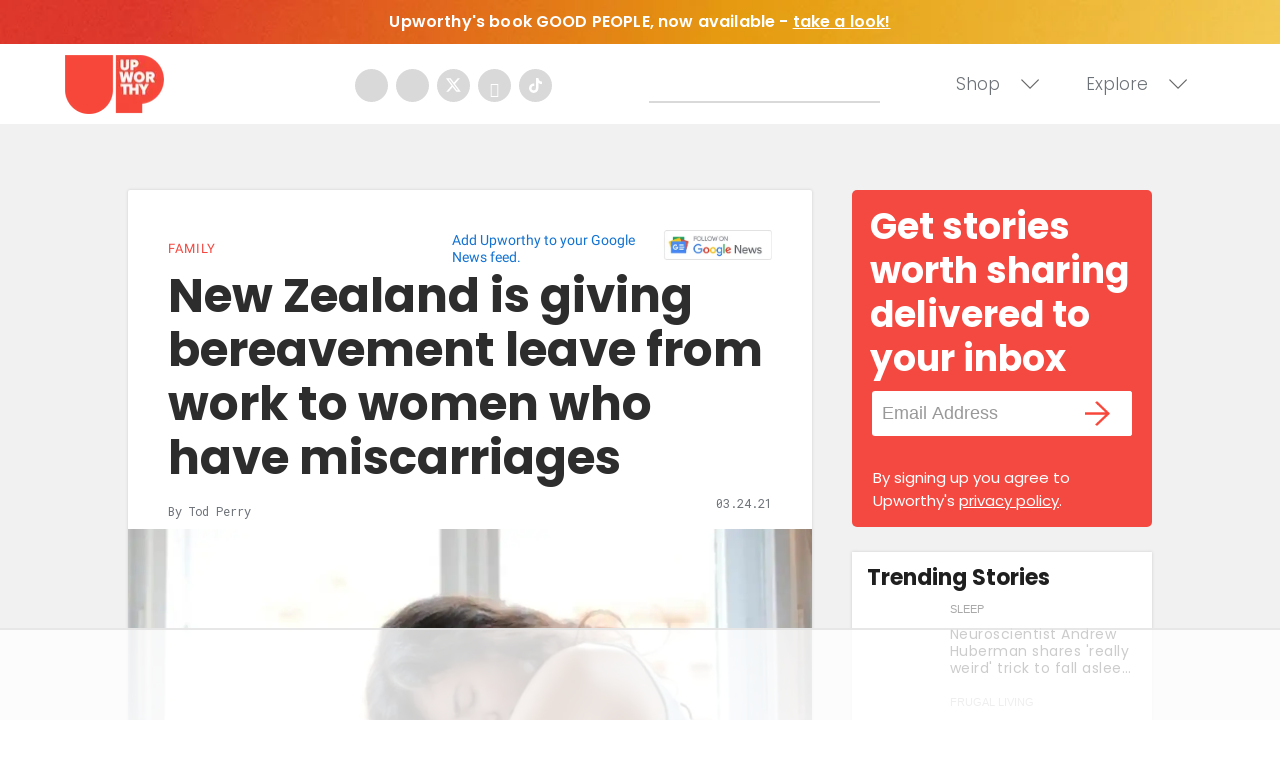

--- FILE ---
content_type: text/html; charset=utf-8
request_url: https://www.upworthy.com/new-zealand-miscarriage-time-off-law
body_size: 95010
content:
<!DOCTYPE html><!-- Powered by RebelMouse. https://www.rebelmouse.com --><html lang="en"><head prefix="og: https://ogp.me/ns# article: https://ogp.me/ns/article#"><script type="application/ld+json">{"@context":"https://schema.org","@type":"NewsArticle","articleSection":"Family","author":{"@type":"Person","description":"Tod Perry is an Upworthy Staff Writer from Long Beach, California. You can follow him on Twitter @TodAPerry","identifier":"19772528","image":{"@type":"ImageObject","url":"https://assets.rebelmouse.io/eyJhbGciOiJIUzI1NiIsInR5cCI6IkpXVCJ9.eyJpbWFnZSI6Imh0dHBzOi8vYXNzZXRzLnJibC5tcy8yMDQ1MjYxMC9vcmlnaW4uanBnIiwiZXhwaXJlc19hdCI6MTgyNjExMjQ3Nn0.zuBb07rq5Hmv8qxOvTEL1b92skDQ08yCYtU3nXsYzBA/img.jpg?width=210"},"name":"Tod Perry","url":"https://www.upworthy.com/u/tod-perry"},"dateModified":"2021-03-24T20:05:14Z","datePublished":"2021-03-24T18:49:30Z","description":"Compassionate, smart and essential.","headline":"New Zealand is giving bereavement leave from work to women who have miscarriages","image":[{"@type":"ImageObject","height":600,"url":"https://assets.rebelmouse.io/eyJhbGciOiJIUzI1NiIsInR5cCI6IkpXVCJ9.eyJpbWFnZSI6Imh0dHBzOi8vYXNzZXRzLnJibC5tcy8yNTg3Mjc5Ny9vcmlnaW4uanBnIiwiZXhwaXJlc19hdCI6MTgxNzE4MjM2NX0.eUjKH5NeKABEX3QKkylXRO1ESN3z5xGj_-VX2WD2NWA/img.jpg?width=1200&height=600&coordinates=0%2C0%2C0%2C30","width":1200},{"@type":"ImageObject","height":1200,"url":"https://assets.rebelmouse.io/eyJhbGciOiJIUzI1NiIsInR5cCI6IkpXVCJ9.eyJpbWFnZSI6Imh0dHBzOi8vYXNzZXRzLnJibC5tcy8yNTg3Mjc5Ny9vcmlnaW4uanBnIiwiZXhwaXJlc19hdCI6MTgxNzE4MjM2NX0.eUjKH5NeKABEX3QKkylXRO1ESN3z5xGj_-VX2WD2NWA/img.jpg?width=1200&height=1200&coordinates=422%2C0%2C148%2C0","width":1200},{"@type":"ImageObject","height":1500,"url":"https://assets.rebelmouse.io/eyJhbGciOiJIUzI1NiIsInR5cCI6IkpXVCJ9.eyJpbWFnZSI6Imh0dHBzOi8vYXNzZXRzLnJibC5tcy8yNTg3Mjc5Ny9vcmlnaW4uanBnIiwiZXhwaXJlc19hdCI6MTgxNzE4MjM2NX0.eUjKH5NeKABEX3QKkylXRO1ESN3z5xGj_-VX2WD2NWA/img.jpg?width=2000&height=1500&coordinates=317%2C0%2C43%2C0","width":2000},{"@type":"ImageObject","height":700,"url":"https://assets.rebelmouse.io/eyJhbGciOiJIUzI1NiIsInR5cCI6IkpXVCJ9.eyJpbWFnZSI6Imh0dHBzOi8vYXNzZXRzLnJibC5tcy8yNTg3Mjc5Ny9vcmlnaW4uanBnIiwiZXhwaXJlc19hdCI6MTgxNzE4MjM2NX0.eUjKH5NeKABEX3QKkylXRO1ESN3z5xGj_-VX2WD2NWA/img.jpg?width=1245&height=700&coordinates=80%2C0%2C0%2C0","width":1245}],"keywords":["ginny andersen","maternity leave","miscarriage time off","znew zealand miscarriage law","parenting"],"mainEntityOfPage":{"@id":"https://www.upworthy.com/new-zealand-miscarriage-time-off-law","@type":"WebPage"},"publisher":{"@type":"Organization","logo":{"@type":"ImageObject","url":"https://assets.rebelmouse.io/eyJhbGciOiJIUzI1NiIsInR5cCI6IkpXVCJ9.eyJpbWFnZSI6Imh0dHBzOi8vYXNzZXRzLnJibC5tcy8xOTU3NjMwMC9vcmlnaW4ucG5nIiwiZXhwaXJlc19hdCI6MTgxMDQzNDg5MH0.4dFJ2m7nYqqHdKEWRbd5MojVjv55wcUy0PfMAkOR514/img.png?width=210"},"name":"Upworthy"},"thumbnailUrl":"https://assets.rebelmouse.io/eyJhbGciOiJIUzI1NiIsInR5cCI6IkpXVCJ9.eyJpbWFnZSI6Imh0dHBzOi8vYXNzZXRzLnJibC5tcy8yNTg3Mjc5Ny9vcmlnaW4uanBnIiwiZXhwaXJlc19hdCI6MTgxNzE4MjM2NX0.eUjKH5NeKABEX3QKkylXRO1ESN3z5xGj_-VX2WD2NWA/img.jpg?width=210","url":"https://www.upworthy.com/new-zealand-miscarriage-time-off-law"}</script><meta charset="utf-8"/><script defer="defer" src="https://www.googleoptimize.com/optimize.js?id=GTM-NTKQVK9"></script><link rel="preload" as="font" href="https://fonts.gstatic.com/s/poppins/v19/pxiByp8kv8JHgFVrLCz7Z1xlFQ.woff2" type="font/woff2" crossorigin=""/><link rel="preload" as="font" href="https://fonts.gstatic.com/s/poppins/v20/pxiByp8kv8JHgFVrLDz8Z1xlFQ.woff2" type="font/woff2" crossorigin=""/><link rel="preload" as="font" href="https://fonts.gstatic.com/s/poppins/v21/pxiByp8kv8JHgFVrLGT9Z1xlFQ.woff2" type="font/woff2" crossorigin=""/><meta name="robots" content="max-image-preview:large"/><link rel="preload" imagesrcset="https://assets.rebelmouse.io/eyJhbGciOiJIUzI1NiIsInR5cCI6IkpXVCJ9.eyJpbWFnZSI6Imh0dHBzOi8vYXNzZXRzLnJibC5tcy8yNTg3Mjc5Ny9vcmlnaW4uanBnIiwiZXhwaXJlc19hdCI6MTgxNzE4MjM2NX0.eUjKH5NeKABEX3QKkylXRO1ESN3z5xGj_-VX2WD2NWA/img.jpg?width=1200&height=800&quality=50&coordinates=256%2C0%2C0%2C0 3x, https://assets.rebelmouse.io/eyJhbGciOiJIUzI1NiIsInR5cCI6IkpXVCJ9.eyJpbWFnZSI6Imh0dHBzOi8vYXNzZXRzLnJibC5tcy8yNTg3Mjc5Ny9vcmlnaW4uanBnIiwiZXhwaXJlc19hdCI6MTgxNzE4MjM2NX0.eUjKH5NeKABEX3QKkylXRO1ESN3z5xGj_-VX2WD2NWA/img.jpg?width=1200&height=800&quality=50&coordinates=256%2C0%2C0%2C0 2x, https://assets.rebelmouse.io/eyJhbGciOiJIUzI1NiIsInR5cCI6IkpXVCJ9.eyJpbWFnZSI6Imh0dHBzOi8vYXNzZXRzLnJibC5tcy8yNTg3Mjc5Ny9vcmlnaW4uanBnIiwiZXhwaXJlc19hdCI6MTgxNzE4MjM2NX0.eUjKH5NeKABEX3QKkylXRO1ESN3z5xGj_-VX2WD2NWA/img.jpg?width=1200&height=800&quality=50&coordinates=256%2C0%2C0%2C0 1x" as="image" fetchpriority="high"/><link rel="canonical" href="https://www.upworthy.com/new-zealand-miscarriage-time-off-law"/><meta property="fb:app_id" content="122204924841048"/><meta name="twitter:site" content="@"/><meta name="twitter:site:id" content=""/><meta property="og:type" content="article"/><meta property="article:section" content="Family"/><meta property="og:url" content="https://www.upworthy.com/new-zealand-miscarriage-time-off-law"/><meta property="og:site_name" content="Upworthy"/><meta property="og:image" content="https://assets.rebelmouse.io/eyJhbGciOiJIUzI1NiIsInR5cCI6IkpXVCJ9.eyJpbWFnZSI6Imh0dHBzOi8vYXNzZXRzLnJibC5tcy8yNTg3Mjc5Ny9vcmlnaW4uanBnIiwiZXhwaXJlc19hdCI6MTgxNzE4MjM2NX0.eUjKH5NeKABEX3QKkylXRO1ESN3z5xGj_-VX2WD2NWA/img.jpg?width=1200&height=600&coordinates=0%2C0%2C0%2C30"/><meta property="og:image:width" content="1200"/><meta property="og:image:height" content="600"/><meta property="og:title" content="New Zealand is giving bereavement leave from work to women who have miscarriages"/><meta property="og:description" content="Compassionate, smart and essential."/><meta name="description" content="A miscarriage can be an incredibly traumatizing event for a woman, but because they are relatively common, they aren&#39;t treated as seriously as they should be. According to the CDC, about 17% of American pregnancies end in miscarriage.&quot;Because it is medically common, the impact of miscarriage is ofte..."/><meta name="keywords" content="ginny andersen, maternity leave, miscarriage time off, znew zealand miscarriage law, parenting"/><meta property="article:publisher" content="354522044588660"/><meta name="referrer" content="always"/><meta name="twitter:card" content="summary_large_image"/><meta name="twitter:image" content="https://assets.rebelmouse.io/eyJhbGciOiJIUzI1NiIsInR5cCI6IkpXVCJ9.eyJpbWFnZSI6Imh0dHBzOi8vYXNzZXRzLnJibC5tcy8yNTg3Mjc5Ny9vcmlnaW4uanBnIiwiZXhwaXJlc19hdCI6MTgxNzE4MjM2NX0.eUjKH5NeKABEX3QKkylXRO1ESN3z5xGj_-VX2WD2NWA/img.jpg?width=1200&height=600&coordinates=0%2C0%2C0%2C30"/><link rel="preconnect" href="https://assets.rebelmouse.io/" crossorigin="anonymous"/><link rel="preconnect" href="https://user-stats.rbl.ms/" crossorigin="anonymous"/><link rel="preconnect" href="https://pages-stats.rbl.ms/" crossorigin="anonymous"/><!--link rel="preload" href="https://static.rbl.ms/static/fonts/fontawesome/fontawesome-mini.woff" as="font" type="font/woff2" crossorigin--><script type="text/javascript" class="rm-i-script">navigator.userAgent.includes("Chrome")&&function(e,t,n,r,i,o,a,u,c,s,p,l,f,v,d){var m,h,g,y,E=["click","contextmenu","dblclick","gotpointercapture","keydown","keypress","keyup","lostpointercapture","mousedown","mouseup","pointercancel","pointerdown","pointerenter","pointerleave","pointerover","pointerup","touchcancel","touchend","touchstart"],w=["scroll","wheel","mousemove","pointermove","touchmove"],P=new c,I=new c,L=new c,T="_rmStopped",S="rmInpZillaSafe",k="_rmImmediatelyStopped",_=e.setTimeout,b=e.clearTimeout,A=a.prototype,B=s&&"scheduling"in s&&"isInputPending"in s.scheduling;function C(e){return e&&e.canceled?Promise.resolve():(t=(e||{}).space||0,new Promise((function(e){t>0?_(e,0):d(e)}))).then((function(){if(B&&s.scheduling.isInputPending({includeContinuous:!0}))return C(e)}));var t}function Z(e){return e&&(e instanceof n||"function"==typeof e)}function x(e){return e&&"handleEvent"in e}function H(e){return"dataset"in e&&e.dataset.inpZillaSkip}function M(e,t,n,r,i,o){if(!(n[k]||r===u&&n[T]&&t!==n.target)){var a,c={get:(a={target:i,currentTarget:o},function(e,t,n){if(t in a)return a[t];var r=p.get(e,t);return Z(r)?function(){return p.apply(r,e,arguments)}:r}),set:p.set},s=new Proxy(n,c);try{x(e)?e.handleEvent.call(e,s):e.call(t,s)}catch(e){v(e)}}}function O(e){return function(t){var n=this,r=t.eventPhase,i=t.currentTarget,o=t.target;if(H(n))M(e,n,t,r,o,i);else{var a={canceled:!1,space:50};L.has(e)&&(L.get(e).canceled=!0),L.set(e,a),C(a).then((function(){a.canceled||(L.delete(e),M(e,n,t,r,o,i))}))}}}function j(e){return f.length>0&&e instanceof r&&e.dataset}function q(e){var t=!!f.some((function(t){return e.closest(t)}));e.dataset[S]=t?1:0}function F(e){return!!j(e)&&(S in e.dataset||q(e),1==e.dataset[S])}function G(e,t){var n=function(e,t){return!function(e,t){return!function(e){return e&&e.passive}(t)&&function(e){var t=e;return x(e)&&(t=e.handleEvent),!!(t&&t.length>0)}(e)}(e,t)}(e,t);return function(t){var r=this,i=t.eventPhase,o=t.currentTarget,u=t.target,c=t.timeStamp,s=new a("rm").timeStamp-c;function p(){M(e,r,t,i,u,o)}var l=!t.cancelable,f=!H(r),v=s>=20||n||l||function(e){return F(e.target)||F(e.currentTarget)}(t);f&&v?C().then(p):p()}}function N(e,t,n,r){if(!e.has(t)){var i=n(t,r);e.set(t,i)}return e.get(t)}function R(e){E.forEach((function(t){var n="on"+t;Object.defineProperty(e,n,{set:function(e){var n=this,r="__rmInpOn"+t;n[r]&&n.removeEventListener(t,n[r],{passive:!0}),n[r]=e,n.addEventListener(t,e,{passive:!0})}})}))}function U(e,t){return function(){this[e]=!0,t.apply(this,arguments)}}function z(){return!0}e.addEventListener("pointerup",z,{passive:!0}),e.addEventListener("pointerdown",z,{passive:!0}),(m=i.prototype).addEventListener=(h=m.addEventListener,function(t,n,r){var i=this||e;j(i)&&q(i);var o=n;n&&(o=w.includes(t)?N(I,n,O,r):N(P,n,G,r));var a=l.from(arguments);return a[1]=o,h.apply(i,a)}),m.removeEventListener=function(t){return function(n,r){var i,o=this||e,a=r;r&&(w.includes(n)&&I.has(r)?i=I:P.has(r)&&(i=P),i&&(a=i.get(r),i.delete(r)));var u=l.from(arguments);return u[1]=a,t.apply(o,u)}}(m.removeEventListener),R(e),R(t),R(o.prototype),g=A.stopPropagation,y=A.stopImmediatePropagation,A.stopPropagation=U(T,g),A.stopImmediatePropagation=U(k,y),function(){var t=new c;function n(e){return t.has(e)&&t.set(e,!0),b(e)}e.setTimeout=function(n,r){var i=this,o=l.from(arguments).splice(2);if(!Z(n))return _.apply(e,arguments);function a(){t.get(u)||n.apply(i,o),t.delete(u)}var u=_((function(){C().then(a).catch(v)}),r);return t.set(u,!1),u},e.setInterval=function(e,n){var r=this,i=l.from(arguments).splice(2);function o(){t.get(c)||e.apply(r,i)}function a(){return _(u,n)}function u(){t.get(c)?t.delete(c):C().then(o).catch(v).finally(a)}var c=a();return t.set(c,!1),c},e.clearInterval=n,e.clearTimeout=n}()}(window,document,Function,Element,EventTarget,HTMLElement,Event,Event.BUBBLING_PHASE,Map,navigator,Reflect,Array,window._rmInpZillaSafeSelectorList||[],console.error,requestIdleCallback);</script><script class="rm-i-script">window.REBELMOUSE_BOOTSTRAP_DATA = {"isUserLoggedIn": false, "site": {"id": 19596302, "isCommunitySite": false}, "runner": {"id": 19596302}, "post": {"id": 2651198169, "sections": [0, 404297102, 404353029, 404358998], "shareUrl": "https%3A%2F%2Fwww.upworthy.com%2Fnew-zealand-miscarriage-time-off-law", "status": 0, "tags": ["ginny andersen", "maternity leave", "miscarriage time off", "znew zealand miscarriage law", "parenting"]}, "path": "/new-zealand-miscarriage-time-off-law", "pathParams": {"slug": "new-zealand-miscarriage-time-off-law"}, "resourceId": "pp_2651198169", "fbId": "122204924841048", "fbAppVersion": "v2.5", "clientGaId": "UA-30098361-1", "messageBusUri": "wss://messages.rebelmouse.io", "section": {"id": null}, "tag": {"slug": "parenting", "isSection": false}, "fullBootstrapUrl": "/res/bootstrap/data.js?site_id=19596302\u0026resource_id=pp_2651198169\u0026path_params=%7B%22slug%22%3A%22new-zealand-miscarriage-time-off-law%22%7D\u0026override_device=desktop\u0026post_id=2651198169", "whitelabel_menu": {}, "useRiver": false, "engine": {"recaptchaSiteKey": null, "lazyLoadShortcodeImages": true, "backButtonGoToPage": true, "changeParticleUrlScroll": false, "countKeepReadingAsPageview": false, "defaultVideoPlayer": "", "theoPlayerLibraryLocation": "", "trackPageViewOnParticleUrlScroll": false, "webVitalsSampleRate": 100, "overrideDevicePixelRatio": null, "image_quality_level": 50, "sendEventsToCurrentDomain": false, "enableLoggedOutUserTracking": false, "useSmartLinks2": true}};
    </script><script class="rm-i-script">window.REBELMOUSE_BASE_ASSETS_URL = "https://www.upworthy.com/static/dist/social-ux/";
        window.REBELMOUSE_BASE_SSL_DOMAIN = "https://www.upworthy.com";
        window.REBELMOUSE_TASKS_QUEUE = [];
        window.REBELMOUSE_LOW_TASKS_QUEUE = [];
        window.REBELMOUSE_LOWEST_TASKS_QUEUE = [];
        window.REBELMOUSE_ACTIVE_TASKS_QUEUE = [];
        window.REBELMOUSE_STDLIB = {};
        window.RM_OVERRIDES = {};
        window.RM_AD_LOADER = [];
    </script><script src="https://www.upworthy.com/static/dist/social-ux/main.6bc7945fceb0d1ce31d3.bundle.mjs" class="rm-i-script" type="module" async="async" data-js-app="true" data-src-host="https://www.upworthy.com" data-src-file="main.mjs"></script><script src="https://www.upworthy.com/static/dist/social-ux/main.da8512cbfe75950eb816.bundle.js" class="rm-i-script" nomodule="nomodule" defer="defer" data-js-app="true" data-src-host="https://www.upworthy.com" data-src-file="main.js"></script><script src="https://www.upworthy.com/static/dist/social-ux/runtime.5f2854bedb02943ff2a5.bundle.mjs" class="rm-i-script" type="module" async="async" data-js-app="true" data-src-host="https://www.upworthy.com" data-src-file="runtime.mjs"></script><script src="https://www.upworthy.com/static/dist/social-ux/runtime.5fe7c9a46d72403f8fd3.bundle.js" class="rm-i-script" nomodule="nomodule" defer="defer" data-js-app="true" data-src-host="https://www.upworthy.com" data-src-file="runtime.js"></script><!-- we collected enough need to fix it first before turn in back on--><!--script src="//cdn.ravenjs.com/3.16.0/raven.min.js" crossorigin="anonymous"></script--><!--script type="text/javascript">
        Raven.config('https://6b64f5cc8af542cbb920e0238864390a@sentry.io/147999').install();
    </script--><link rel="manifest" href="/manifest.json"/><meta name="theme-color" content="#647187"/><script class="rm-i-script">
        if ('serviceWorker' in navigator) {
          window.addEventListener('load', function() {
            navigator.serviceWorker.register('/sw.js').then(function(registration) {
              console.log('ServiceWorker registration successful with scope: ', registration.scope);
            }, function(err) {
              console.log('ServiceWorker registration failed: ', err);
            });
          });
        } else {
          console.log('ServiceWorker not enabled');
        }
    </script><script class="rm-i-script">
        // fallback error prone google tag setup
        var googletag = googletag || {};
        googletag.cmd = googletag.cmd || [];
    </script><meta http-equiv="X-UA-Compatible" content="IE=edge"/><link rel="alternate" type="application/rss+xml" title="Upworthy" href="/feeds/family.rss"/><meta name="viewport" content="width=device-width,initial-scale=1,minimum-scale=1.0"/><!-- TODO: move the default value from here --><title>New Zealand is giving bereavement leave from work to women who have miscarriages - Upworthy</title><style class="rm-i-styles">
        article,aside,details,figcaption,figure,footer,header,hgroup,nav,section{display:block;}audio,canvas,video{display:inline-block;}audio:not([controls]){display:none;}[hidden]{display:none;}html{font-size:100%;-webkit-text-size-adjust:100%;-ms-text-size-adjust:100%;}body{margin:0;font-size:1em;line-height:1.4;}body,button,input,select,textarea{font-family:Tahoma,sans-serif;color:#5A5858;}::-moz-selection{background:#145A7C;color:#fff;text-shadow:none;}::selection{background:#145A7C;color:#fff;text-shadow:none;}:focus{outline:5px auto #2684b1;}a:hover,a:active{outline:0;}abbr[title]{border-bottom:1px dotted;}b,strong{font-weight:bold;}blockquote{margin:1em 40px;}dfn{font-style:italic;}hr{display:block;height:1px;border:0;border-top:1px solid #ccc;margin:1em 0;padding:0;}ins{background:#ff9;color:#000;text-decoration:none;}mark{background:#ff0;color:#000;font-style:italic;font-weight:bold;}pre,code,kbd,samp{font-family:monospace,serif;_font-family:'courier new',monospace;font-size:1em;}pre{white-space:pre;white-space:pre-wrap;word-wrap:break-word;}q{quotes:none;}q:before,q:after{content:"";content:none;}small{font-size:85%;}sub,sup{font-size:75%;line-height:0;position:relative;vertical-align:baseline;}sup{top:-0.5em;}sub{bottom:-0.25em;}ul,ol{margin:1em 0;padding:0 0 0 40px;}dd{margin:0 0 0 40px;}nav ul,nav ol{list-style:none;list-style-image:none;margin:0;padding:0;}img{border:0;-ms-interpolation-mode:bicubic;vertical-align:middle;}svg:not(:root){overflow:hidden;}figure{margin:0;}form{margin:0;}fieldset{border:0;margin:0;padding:0;}label{cursor:pointer;}legend{border:0;padding:0;}button,input{line-height:normal;}button,input[type="button"],input[type="reset"],input[type="submit"]{cursor:pointer;-webkit-appearance:button;}input[type="checkbox"],input[type="radio"]{box-sizing:border-box;padding:0;}input[type="search"]{-webkit-appearance:textfield;box-sizing:content-box;}input[type="search"]::-webkit-search-decoration{-webkit-appearance:none;}button::-moz-focus-inner,input::-moz-focus-inner{border:0;padding:0;}textarea{overflow:auto;vertical-align:top;resize:vertical;}input:invalid,textarea:invalid{background-color:#fccfcc;}table{border-collapse:collapse;border-spacing:0;}td{vertical-align:top;}.ir{display:block;border:0;text-indent:-999em;overflow:hidden;background-color:transparent;background-repeat:no-repeat;text-align:left;direction:ltr;}.ir br{display:none;}.hidden{display:none !important;visibility:hidden;}.visuallyhidden{border:0;clip:rect(0 0 0 0);height:1px;margin:-1px;overflow:hidden;padding:0;position:absolute;width:1px;}.visuallyhidden.focusable:active,.visuallyhidden.focusable:focus{clip:auto;height:auto;margin:0;overflow:visible;position:static;width:auto;}.invisible{visibility:hidden;}.clearfix:before,.clearfix:after{content:"";display:table;}.clearfix:after{clear:both;}.clearfix{zoom:1;}.zindex20{z-index:20;}.zindex30{z-index:30;}.zindex40{z-index:40;}.zindex50{z-index:50;}html{font-size:11px;font-family:Helvetica;line-height:1.4;color:#1f1f1f;font-weight:normal;}body,button,input,select,textarea{font-family:Helvetica;color:#1f1f1f;}.col,body{font-size:1.6rem;line-height:1.4;}a{color:rgba(66, 103, 178, 1);text-decoration:none;}a:hover{color:rgba(31, 31, 31, 1);text-decoration:none;}.with-primary-color{color:rgba(66, 103, 178, 1);}.with-primary-color:hover{color:rgba(31, 31, 31, 1);}.js-tab,.js-keep-reading,.js-toggle{cursor:pointer;}.noselect{-webkit-touch-callout:none;-webkit-user-select:none;-khtml-user-select:none;-moz-user-select:none;-ms-user-select:none;user-select:none;}.tabs__tab{display:inline-block;padding:10px;}.tabs__tab-content{display:none;}.tabs__tab-content.active{display:block;}button:focus,input[type="text"],input[type="email"]{outline:0;}audio,canvas,iframe,img,svg,video{vertical-align:middle;max-width:100%;}textarea{resize:vertical;}.main{background-color:#f5f5f6;position:relative;overflow:hidden;}.valign-wrapper{display:-webkit-flex;display:-ms-flexbox;display:flex;-webkit-align-items:center;-ms-flex-align:center;align-items:center;}.valign-wrapper .valign{display:block;}#notification{position:fixed;}.article-module__controls-placeholder{position:absolute;}.display-block{display:block;}.cover-all{position:absolute;width:100%;height:100%;}.full-width{width:100%;}.fa{font-family:FontAwesome,"fontawesome-mini" !important;}.fa.fa-instagram{font-size:1.15em;}.fa-googleplus:before{content:"\f0d5";}.post-partial,.overflow-visible{overflow:visible !important;}.attribute-data{margin:0 10px 10px 0;padding:5px 10px;background-color:rgba(66, 103, 178, 1);color:white;border-radius:3px;margin-bottom:10px;display:inline-block;}.attribute-data[value=""]{display:none;}.badge{display:inline-block;overflow:hidden;}.badge-image{border-radius:100%;}.js-expandable.expanded .js-expand,.js-expandable:not(.expanded) .js-contract{display:none;}.js-scroll-trigger{display:block;width:100%;}.sticky-target:not(.legacy){position:fixed;opacity:0;top:0;will-change:transform;transform:translate3d(0px,0px,0px);}.sticky-target.legacy{position:relative;}.sticky-target.legacy.sticky-active{position:fixed;}.color-inherit:hover,.color-inherit{color:inherit;}.js-appear-on-expand{transition:all 350ms;height:0;overflow:hidden;opacity:0;}.content-container{display:none;}.expanded .content-container{display:block;}.expanded .js-appear-on-expand{opacity:1;height:auto;}.logged-out-user .js-appear-on-expand{height:0;opacity:0;}.h1,.h2{margin:0;padding:0;font-size:1em;font-weight:normal;}.lazyload-placeholder{display:none;position:absolute;text-align:center;background:rgba(0,0,0,0.1);top:0;bottom:0;left:0;right:0;}div[runner-lazy-loading] .lazyload-placeholder,iframe[runner-lazy-loading] + .lazyload-placeholder{display:block;}.abs-pos-center{position:absolute;top:0;bottom:0;left:0;right:0;margin:auto;}.relative{position:relative;}.runner-spinner{position:absolute;top:0;bottom:0;left:0;right:0;margin:auto;width:50px;}.runner-spinner:before{content:"";display:block;padding-top:100%;}.rm-non-critical-loaded .runner-spinner-circular{animation:rotate 2s linear infinite;height:100%;transform-origin:center center;width:100%;position:absolute;top:0;bottom:0;left:0;right:0;margin:auto;}.position-relative{position:relative;}.collection-button{display:inline-block;}.rm-non-critical-loaded .runner-spinner-path{stroke-dasharray:1,200;stroke-dashoffset:0;animation:dash 1.5s ease-in-out infinite,color 6s ease-in-out infinite;stroke-linecap:round;}.pagination-container .pagination-wrapper{display:flex;align-items:center;}.pagination-container .pagination-wrapper a{color:rgba(59,141,242,1);margin:0 5px;}@keyframes rotate{100%{transform:rotate(360deg);}}@keyframes dash{0%{stroke-dasharray:1,200;stroke-dashoffset:0;}50%{stroke-dasharray:89,200;stroke-dashoffset:-35px;}100%{stroke-dasharray:89,200;stroke-dashoffset:-124px;}}@keyframes color{100%,0%{stroke:rgba(255,255,255,1);}40%{stroke:rgba(255,255,255,0.6);}66%{stroke:rgba(255,255,255,0.9);}80%,90%{stroke:rgba(255,255,255,0.7);}}.js-section-loader-feature-container > .slick-list > .slick-track > .slick-slide:not(.slick-active){height:0;visibility:hidden;}.rebellt-item-media-container .instagram-media{margin-left:auto !important;margin-right:auto !important;}.js-hidden-panel{position:fixed;top:0;left:0;right:0;transition:all 300ms;z-index:10;}.js-hidden-panel.active{transform:translate3d(0,-100%,0);}.content{margin-left:auto;margin-right:auto;max-width:1100px;width:90%;}.ad-tag{text-align:center;}.ad-tag__inner{display:inline-block;}.content .ad-tag{margin-left:-5%;margin-right:-5%;}@media (min-width:768px){.content .ad-tag{margin-left:auto;margin-right:auto;}}.user-prefs{display:none;}.no-mb:not(:last-child){margin-bottom:0;}.no-mt:not(:first-child){margin-top:0;}.sm-mt-0:not(:empty):before,.sm-mt-1:not(:empty):before,.sm-mt-2:not(:empty):before,.sm-mb-0:not(:empty):after,.sm-mb-1:not(:empty):after,.sm-mb-2:not(:empty):after,.md-mt-0:not(:empty):before,.md-mt-1:not(:empty):before,.md-mt-2:not(:empty):before,.md-mb-0:not(:empty):after,.md-mb-1:not(:empty):after,.md-mb-2:not(:empty):after,.lg-mt-0:not(:empty):before,.lg-mt-1:not(:empty):before,.lg-mt-2:not(:empty):before,.lg-mb-0:not(:empty):after,.lg-mb-1:not(:empty):after,.lg-mb-2:not(:empty):after{content:'';display:block;overflow:hidden;}.sm-mt-0:not(:empty):before{margin-bottom:0;}.sm-mt-0 > *{margin-top:0;}.sm-mt-1:not(:empty):before{margin-bottom:-10px;}.sm-mt-1 > *{margin-top:10px;}.sm-mt-2:not(:empty):before{margin-bottom:-20px;}.sm-mt-2 > *{margin-top:20px;}.sm-mb-0:not(:empty):after{margin-top:0;}.sm-mb-0 > *{margin-bottom:0;}.sm-mb-1:not(:empty):after{margin-top:-10px;}.sm-mb-1 > *{margin-bottom:10px;}.sm-mb-2:not(:empty):after{margin-top:-20px;}.sm-mb-2 > *{margin-bottom:20px;}@media (min-width:768px){.md-mt-0:not(:empty):before{margin-bottom:0;}.md-mt-0 > *{margin-top:0;}.md-mt-1:not(:empty):before{margin-bottom:-10px;}.md-mt-1 > *{margin-top:10px;}.md-mt-2:not(:empty):before{margin-bottom:-20px;}.md-mt-2 > *{margin-top:20px;}.md-mb-0:not(:empty):after{margin-top:0;}.md-mb-0 > *{margin-bottom:0;}.md-mb-1:not(:empty):after{margin-top:-10px;}.md-mb-1 > *{margin-bottom:10px;}.md-mb-2:not(:empty):after{margin-top:-20px;}.md-mb-2 > *{margin-bottom:20px;}}@media (min-width:1024px){.lg-mt-0:not(:empty):before{margin-bottom:0;}.lg-mt-0 > *{margin-top:0;}.lg-mt-1:not(:empty):before{margin-bottom:-10px;}.lg-mt-1 > *{margin-top:10px;}.lg-mt-2:not(:empty):before{margin-bottom:-20px;}.lg-mt-2 > *{margin-top:20px;}.lg-mb-0:not(:empty):after{margin-top:0;}.lg-mb-0 > *{margin-bottom:0;}.lg-mb-1:not(:empty):after{margin-top:-10px;}.lg-mb-1 > *{margin-bottom:10px;}.lg-mb-2:not(:empty):after{margin-top:-20px;}.lg-mb-2 > *{margin-bottom:20px;}}.sm-cp-0{padding:0;}.sm-cp-1{padding:10px;}.sm-cp-2{padding:20px;}@media (min-width:768px){.md-cp-0{padding:0;}.md-cp-1{padding:10px;}.md-cp-2{padding:20px;}}@media (min-width:1024px){.lg-cp-0{padding:0;}.lg-cp-1{padding:10px;}.lg-cp-2{padding:20px;}}.mb-2 > *{margin-bottom:20px;}.mb-2 > :last-child{margin-bottom:0;}.v-sep > *{margin-bottom:20px;}@media (min-width:768px){.v-sep > *{margin-bottom:40px;}}.v-sep > *:last-child{margin-bottom:0;}@media only screen and (max-width:767px){.hide-mobile{display:none !important;}}@media only screen and (max-width:1023px){.hide-tablet-and-mobile{display:none !important;}}@media only screen and (min-width:768px){.hide-tablet-and-desktop{display:none !important;}}@media only screen and (min-width:768px) and (max-width:1023px){.hide-tablet{display:none !important;}}@media only screen and (min-width:1024px){.hide-desktop{display:none !important;}}.row.px10{margin-left:-10px;margin-right:-10px;}.row.px10 > .col{padding-left:10px;padding-right:10px;}.row.px20{margin-left:-20px;margin-right:-20px;}.row.px20 > .col{padding-left:20px;padding-right:20px;}.row{margin-left:auto;margin-right:auto;overflow:hidden;}.row:after{content:'';display:table;clear:both;}.row:not(:empty){margin-bottom:-20px;}.col{margin-bottom:20px;}@media (min-width:768px){.col{margin-bottom:40px;}.row:not(:empty){margin-bottom:-40px;}}.row .col{float:left;box-sizing:border-box;}.row .col.pull-right{float:right;}.row .col.s1{width:8.3333333333%;}.row .col.s2{width:16.6666666667%;}.row .col.s3{width:25%;}.row .col.s4{width:33.3333333333%;}.row .col.s5{width:41.6666666667%;}.row .col.s6{width:50%;}.row .col.s7{width:58.3333333333%;}.row .col.s8{width:66.6666666667%;}.row .col.s9{width:75%;}.row .col.s10{width:83.3333333333%;}.row .col.s11{width:91.6666666667%;}.row .col.s12{width:100%;}@media only screen and (min-width:768px){.row .col.m1{width:8.3333333333%;}.row .col.m2{width:16.6666666667%;}.row .col.m3{width:25%;}.row .col.m4{width:33.3333333333%;}.row .col.m5{width:41.6666666667%;}.row .col.m6{width:50%;}.row .col.m7{width:58.3333333333%;}.row .col.m8{width:66.6666666667%;}.row .col.m9{width:75%;}.row .col.m10{width:83.3333333333%;}.row .col.m11{width:91.6666666667%;}.row .col.m12{width:100%;}}@media only screen and (min-width:1024px){.row .col.l1{width:8.3333333333%;}.row .col.l2{width:16.6666666667%;}.row .col.l3{width:25%;}.row .col.l4{width:33.3333333333%;}.row .col.l5{width:41.6666666667%;}.row .col.l6{width:50%;}.row .col.l7{width:58.3333333333%;}.row .col.l8{width:66.6666666667%;}.row .col.l9{width:75%;}.row .col.l10{width:83.3333333333%;}.row .col.l11{width:91.6666666667%;}.row .col.l12{width:100%;}}.widget{position:relative;box-sizing:border-box;}.widget:hover .widget__headline a{color:rgba(31, 31, 31, 1);}.widget__headline{font-family:Helvetica;color:#1f1f1f;cursor:pointer;}.widget__headline-text{font-family:inherit;color:inherit;word-break:break-word;}.widget__section-text{display:block;}.image,.widget__image{background-position:center;background-repeat:no-repeat;background-size:cover;display:block;z-index:0;}.widget__play{position:absolute;width:100%;height:100%;text-align:center;}.rm-widget-image-holder{position:relative;}.rm-video-holder{position:absolute;width:100%;height:100%;top:0;left:0;}.rm-zindex-hidden{display:none;z-index:-1;}.rm-widget-image-holder .widget__play{top:0;left:0;}.image.no-image{background-color:#e4e4e4;}.widget__video{position:relative;}.widget__video .rm-scrop-spacer{padding-bottom:56.25%;}.widget__video.rm-video-tiktok{max-width:605px;}.widget__video video,.widget__video iframe{position:absolute;top:0;left:0;height:100%;}.widget__product-vendor{font-size:1.5em;line-height:1.5;margin:25px 0;}.widget__product-buy-link{margin:15px 0;}.widget__product-buy-link-btn{background-color:#000;color:#fff;display:inline-block;font-size:1.6rem;line-height:1em;padding:1.25rem;font-weight:700;}.widget__product-buy-btn:hover{color:#fff;}.widget__product-price{font-size:1.5em;line-height:1.5;margin:25px 0;}.widget__product-compare-at-price{text-decoration:line-through;}.rebellt-item.is--mobile,.rebellt-item.is--tablet{margin-bottom:0.85em;}.rebellt-item.show_columns_on_mobile.col2,.rebellt-item.show_columns_on_mobile.col3{display:inline-block;vertical-align:top;}.rebellt-item.show_columns_on_mobile.col2{width:48%;}.rebellt-item.show_columns_on_mobile.col3{width:32%;}@media only screen and (min-width:768px){.rebellt-item.col2:not(.show_columns_on_mobile),.rebellt-item.col3:not(.show_columns_on_mobile){display:inline-block;vertical-align:top;}.rebellt-item.col2:not(.show_columns_on_mobile){width:48%;}.rebellt-item.col3:not(.show_columns_on_mobile){width:32%;}}.rebellt-item.parallax{background-size:cover;background-attachment:fixed;position:relative;left:calc(-50vw + 50%);width:100vw;min-height:100vh;padding:0 20%;box-sizing:border-box;max-width:inherit;text-align:center;z-index:3;}.rebellt-item.parallax.is--mobile{background-position:center;margin-bottom:0;padding:0 15%;}.rebellt-item.parallax.has-description:before,.rebellt-item.parallax.has-description:after{content:"";display:block;padding-bottom:100%;}.rebellt-item.parallax.has-description.is--mobile:before,.rebellt-item.parallax.has-description.is--mobile:after{padding-bottom:90vh;}.rebellt-item.parallax h3,.rebellt-item.parallax p{color:white;text-shadow:1px 0 #000;}.rebellt-item.parallax.is--mobile p{font-size:18px;font-weight:400;}.rebellt-ecommerce h3{font-size:1.8em;margin-bottom:15px;}.rebellt-ecommerce--vendor{font-size:1.5em;line-height:1.5;margin:25px 0;}.rebellt-ecommerce--price{font-size:1.5em;line-height:1.5;margin:25px 0;}.rebellt-ecommerce--compare-at-price{text-decoration:line-through;}.rebellt-ecommerce--buy{margin:15px 0;}.rebellt-ecommerce--btn{background-color:#000;color:#fff;display:inline-block;font-size:1.6rem;line-height:1em;padding:1.25rem;font-weight:700;}.rebellt-ecommerce--btn:hover{color:#fff;}.rebelbar.skin-simple{height:50px;line-height:50px;color:#1f1f1f;font-size:1.2rem;border-left:none;border-right:none;background-color:#fff;}.rebelbar.skin-simple .rebelbar__inner{position:relative;height:100%;margin:0 auto;padding:0 20px;max-width:1300px;}.rebelbar.skin-simple .logo{float:left;}.rebelbar.skin-simple .logo__image{max-height:50px;max-width:190px;}.rebelbar--fake.skin-simple{position:relative;border-color:#fff;}.rebelbar--fixed.skin-simple{position:absolute;width:100%;z-index:3;}.with-fixed-header .rebelbar--fixed.skin-simple{position:fixed;top:0;}.rebelbar.skin-simple .rebelbar__menu-toggle{position:relative;cursor:pointer;float:left;text-align:center;font-size:0;width:50px;margin-left:-15px;height:100%;color:#1f1f1f;}.rebelbar.skin-simple i{vertical-align:middle;display:inline-block;font-size:20px;}.rebelbar.skin-simple .rebelbar__menu-toggle:hover{color:rgba(31, 31, 31, 1);}.rebelbar.skin-simple .rebelbar__section-links{display:none;padding:0 100px 0 40px;overflow:hidden;height:100%;}.rebelbar.skin-simple .rebelbar__section-list{margin:0 -15px;height:100%;}.rebelbar.skin-simple .rebelbar__section-links li{display:inline-block;padding:0 15px;text-align:left;}.rebelbar.skin-simple .rebelbar__section-link{color:#1f1f1f;display:block;font-size:1.8rem;font-weight:400;text-decoration:none;}.rebelbar.skin-simple .rebelbar__section-link:hover{color:rgba(31, 31, 31, 1);}.rebelbar.skin-simple .rebelbar__sharebar.sharebar{display:none;}.rebelbar.skin-simple .rebelbar__section-list.js--active .rebelbar__more-sections-button{visibility:visible;}.rebelbar.skin-simple .rebelbar__more-sections-button{cursor:pointer;visibility:hidden;}.rebelbar.skin-simple #rebelbar__more-sections{visibility:hidden;position:fixed;line-height:70px;left:0;width:100%;background-color:#1f1f1f;}.rebelbar.skin-simple #rebelbar__more-sections a{color:white;}.rebelbar.skin-simple #rebelbar__more-sections.opened{visibility:visible;}@media only screen and (min-width:768px){.rebelbar.skin-simple .rebelbar__menu-toggle{margin-right:15px;}.rebelbar.skin-simple{height:100px;line-height:100px;font-weight:700;}.rebelbar.skin-simple .logo__image{max-width:350px;max-height:100px;}.rebelbar.skin-simple .rebelbar__inner{padding:0 40px;}.rebelbar.skin-simple .rebelbar__sharebar.sharebar{float:left;margin-top:20px;margin-bottom:20px;padding-left:40px;}}@media (min-width:960px){.rebelbar.skin-simple .rebelbar__section-links{display:block;}.with-floating-shares .rebelbar.skin-simple .search-form{display:none;}.with-floating-shares .rebelbar.skin-simple .rebelbar__sharebar.sharebar{display:block;}.with-floating-shares .rebelbar.skin-simple .rebelbar__section-links{display:none;}}.menu-global{display:none;width:100%;position:fixed;z-index:3;color:white;background-color:#1a1a1a;height:100%;font-size:1.8rem;overflow-y:auto;overflow-x:hidden;line-height:1.6em;}@media (min-width:768px){.menu-global{display:block;max-width:320px;top:0;-webkit-transform:translate(-320px,0);transform:translate(-320px,0);transform:translate3d(-320px,0,0);}.menu-global,.all-content-wrapper{transition:transform .2s cubic-bezier(.2,.3,.25,.9);}}.menu-overlay{position:fixed;top:-100%;left:0;height:0;width:100%;cursor:pointer;visibility:hidden;opacity:0;transition:opacity 200ms;}.menu-opened .menu-overlay{visibility:visible;height:100%;z-index:1;opacity:1;top:0;}@media only screen and (min-width:768px){.menu-opened .menu-overlay{z-index:10;background:rgba(255,255,255,.6);}}@media (min-width:960px){.logged-out-user .rebelbar.skin-simple .menu-overlay{display:none;}}@media (min-width:600px){.rm-resized-container-5{width:5%;}.rm-resized-container-10{width:10%;}.rm-resized-container-15{width:15%;}.rm-resized-container-20{width:20%;}.rm-resized-container-25{width:25%;}.rm-resized-container-30{width:30%;}.rm-resized-container-35{width:35%;}.rm-resized-container-40{width:40%;}.rm-resized-container-45{width:45%;}.rm-resized-container-50{width:50%;}.rm-resized-container-55{width:55%;}.rm-resized-container-60{width:60%;}.rm-resized-container-65{width:65%;}.rm-resized-container-70{width:70%;}.rm-resized-container-75{width:75%;}.rm-resized-container-80{width:80%;}.rm-resized-container-85{width:85%;}.rm-resized-container-90{width:90%;}.rm-resized-container-95{width:95%;}.rm-resized-container-100{width:100%;}}.rm-embed-container{position:relative;}.rm-embed-container.rm-embed-instagram{max-width:540px;}.rm-embed-container.rm-embed-tiktok{max-width:572px;min-height:721px;}.rm-embed-container.rm-embed-tiktok blockquote,.rm-embed-twitter blockquote{all:revert;}.rm-embed-container.rm-embed-tiktok blockquote{margin-left:0;margin-right:0;position:relative;}.rm-embed-container.rm-embed-tiktok blockquote,.rm-embed-container.rm-embed-tiktok blockquote > iframe,.rm-embed-container.rm-embed-tiktok blockquote > section{width:100%;min-height:721px;display:block;}.rm-embed-container.rm-embed-tiktok blockquote > section{position:absolute;top:0;left:0;right:0;bottom:0;display:flex;align-items:center;justify-content:center;flex-direction:column;text-align:center;}.rm-embed-container.rm-embed-tiktok blockquote > section:before{content:"";display:block;width:100%;height:300px;border-radius:8px;}.rm-embed-container > .rm-embed,.rm-embed-container > .rm-embed-holder{position:absolute;top:0;left:0;}.rm-embed-holder{display:block;height:100%;width:100%;display:flex;align-items:center;}.rm-embed-container > .rm-embed-spacer{display:block;}.rm-embed-twitter{max-width:550px;margin-top:10px;margin-bottom:10px;}.rm-embed-twitter blockquote{position:relative;height:100%;width:100%;flex-direction:column;display:flex;align-items:center;justify-content:center;flex-direction:column;text-align:center;}.rm-embed-twitter:not(.rm-off) .twitter-tweet{margin:0 !important;}.logo__image,.image-element__img,.rm-lazyloadable-image{max-width:100%;height:auto;}.logo__image,.image-element__img{width:auto;}@media (max-width:768px){.rm-embed-spacer.rm-embed-spacer-desktop{display:none;}}@media (min-width:768px){.rm-embed-spacer.rm-embed-spacer-mobile{display:none;}}.sharebar{margin:0 -4px;padding:0;font-size:0;line-height:0;}.sharebar a{color:#fff;}.sharebar a:hover{text-decoration:none;color:#fff;}.sharebar .share,.sharebar .share-plus{display:inline-block;margin:0 4px;font-size:14px;font-weight:400;padding:0 10px;width:20px;min-width:20px;height:40px;line-height:38px;text-align:center;vertical-align:middle;border-radius:2px;}.sharebar .share-plus i,.sharebar .share i{display:inline-block;vertical-align:middle;}.sharebar .hide-button{display:none;}.sharebar.enable-panel .hide-button{display:inline-block;}.sharebar.enable-panel .share-plus{display:none;}.sharebar.with-first-button-caption:not(.enable-panel) .share:first-child{width:68px;}.sharebar.with-first-button-caption:not(.enable-panel) .share:first-child:after{content:'Share';padding-left:5px;vertical-align:middle;}.sharebar--fixed{display:none;position:fixed;bottom:0;z-index:1;text-align:center;width:100%;left:0;margin:20px auto;}.with-floating-shares .sharebar--fixed{display:block;}.sharebar.fly_shared:not(.enable-panel) .share:nth-child(5){display:none;}.share-media-panel .share-media-panel-pinit{position:absolute;right:0;bottom:0;background-color:transparent;}.share-media-panel-pinit_share{background-image:url('/static/img/whitelabel/runner/spritesheets/pin-it-sprite.png');background-color:#BD081C;background-position:-1px -17px;border-radius:4px;float:right;height:34px;margin:7px;width:60px;background-size:194px auto;}.share-media-panel-pinit_share:hover{opacity:.9;}@media (min-width:768px){.sharebar .share-plus .fa,.sharebar .share .fa{font-size:22px;}.sharebar .share,.sharebar .share-plus{padding:0 15px;width:30px;min-width:30px;height:60px;line-height:60px;margin:0 4px;font-size:16px;}.sharebar.with-first-button-caption:not(.enable-panel) .share:first-child{width:180px;}.sharebar.with-first-button-caption:not(.enable-panel) .share:first-child:after{content:'Share this story';padding-left:10px;vertical-align:middle;text-transform:uppercase;}.share-media-panel-pinit_share{background-position:-60px -23px;height:45px;margin:10px;width:80px;}}.action-btn{display:block;font-size:1.6rem;color:rgba(66, 103, 178, 1);cursor:pointer;border:2px solid rgba(66, 103, 178, 1);border-color:rgba(66, 103, 178, 1);border-radius:2px;line-height:1em;padding:1.6rem;font-weight:700;text-align:center;}.action-btn:hover{color:rgba(31, 31, 31, 1);border:2px solid rgba(31, 31, 31, 1);border-color:rgba(31, 31, 31, 1);}.section-headline__text{font-size:3rem;font-weight:700;line-height:1;}.section-headline__text{color:#1f1f1f;}@media (min-width:768px){.section-headline__text{font-size:3.6rem;}.content__main .section-headline__text{margin-top:-.3rem;margin-bottom:2rem;}}.module-headline__text{font-size:3rem;font-weight:700;color:#909090;}@media (min-width:768px){.module-headline__text{font-size:3.6rem;}}.search-form{position:absolute;top:0;right:20px;z-index:1;}.search-form__text-input{display:none;height:42px;font-size:1.3rem;background-color:#f4f4f4;border:none;color:#8f8f8f;text-indent:10px;padding:0;width:220px;position:absolute;right:-10px;top:0;bottom:0;margin:auto;}.search-form .search-form__submit{display:none;position:relative;border:none;bottom:2px;background-color:transparent;}.search-form__text-input:focus,.search-form__submit:focus{border:0 none;-webkit-box-shadow:none;-moz-box-shadow:none;box-shadow:none;outline:0 none;}.show-search .search-form__close{position:absolute;display:block;top:0;bottom:0;margin:auto;height:1rem;right:-28px;}.search-form__open{vertical-align:middle;bottom:2px;display:inline-block;position:relative;color:#1f1f1f;font-size:1.9rem;}.show-search .search-form__text-input{display:block;}.show-search .search-form__submit{display:inline-block;vertical-align:middle;padding:0;color:#1f1f1f;font-size:1.9rem;}.search-form__close,.show-search .search-form__open{display:none;}.quick-search{display:block;border-bottom:1px solid #d2d2d2;padding:24px 0 28px;margin-bottom:20px;position:relative;}.quick-search__submit{background-color:transparent;border:0;padding:0;margin:0;position:absolute;zoom:.75;color:#000;}.quick-search__input{background-color:transparent;border:0;padding:0;font-size:1.5rem;font-weight:700;line-height:3em;padding-left:40px;width:100%;box-sizing:border-box;}@media (min-width:768px){.search-form{right:40px;}.quick-search{margin-bottom:40px;padding:0 0 20px;}.quick-search__submit{zoom:1;}.quick-search__input{line-height:2.2em;padding-left:60px;}}.search-widget{position:relative;}.search-widget__input,.search-widget__submit{border:none;padding:0;margin:0;color:#1f1f1f;background:transparent;font-size:inherit;line-height:inherit;}.social-links__link{display:inline-block;padding:12px;line-height:0;width:25px;height:25px;border-radius:50%;margin:0 6px;font-size:1.5em;text-align:center;position:relative;vertical-align:middle;color:white;}.social-links__link:hover{color:white;}.social-links__link > span{position:absolute;top:0;left:0;right:0;bottom:0;margin:auto;height:1em;}.article__body{font-family:Helvetica;}.body-description .horizontal-rule{border-top:2px solid #eee;}.article-content blockquote{border-left:5px solid rgba(66, 103, 178, 1);border-left-color:rgba(66, 103, 178, 1);color:#656565;padding:0 0 0 25px;margin:1em 0 1em 25px;}.article__splash-custom{position:relative;}.body hr{display:none;}.article-content .media-caption{color:#9a9a9a;font-size:1.4rem;line-height:2;}.giphy-image{margin-bottom:0;}.article-body a{word-wrap:break-word;}.article-content .giphy-image__credits-wrapper{margin:0;}.article-content .giphy-image__credits{color:#000;font-size:1rem;}.article-content .image-media,.article-content .giphy-image .media-photo-credit{display:block;}.tags{color:rgba(66, 103, 178, 1);margin:0 -5px;}.tags__item{margin:5px;display:inline-block;}.tags .tags__item{line-height:1;}.slideshow .carousel-control{overflow:hidden;}.shortcode-media .media-caption,.shortcode-media .media-photo-credit{display:block;}@media (min-width:768px){.tags{margin:0 -10px;}.tags__item{margin:10px;}.article-content__comments-wrapper{border-bottom:1px solid #d2d2d2;margin-bottom:20px;padding-bottom:40px;}}.subscription-widget{background:rgba(66, 103, 178, 1);padding:30px;}.subscription-widget .module-headline__text{text-align:center;font-size:2rem;font-weight:400;color:#fff;}.subscription-widget .social-links{margin-left:-10px;margin-right:-10px;text-align:center;font-size:0;}.subscription-widget .social-links__link{display:inline-block;vertical-align:middle;width:39px;height:39px;color:#fff;box-sizing:border-box;border-radius:50%;font-size:20px;margin:0 5px;line-height:35px;background:transparent;border:2px solid #fff;border-color:#fff;}.subscription-widget .social-links__link:hover{color:rgba(31, 31, 31, 1);border-color:rgba(31, 31, 31, 1);background:transparent;}.subscription-widget .social-links__link .fa-instagram{margin:5px 0 0 1px;}.subscription-widget__site-links{margin:30px -5px;text-align:center;font-size:.8em;}.subscription-widget__site-link{padding:0 5px;color:inherit;}.newsletter-element__form{text-align:center;position:relative;max-width:500px;margin-left:auto;margin-right:auto;}.newsletter-element__submit,.newsletter-element__input{border:0;padding:10px;font-size:1.6rem;font-weight:500;height:40px;line-height:20px;margin:0;}.newsletter-element__submit{background:#909090;color:#fff;position:absolute;top:0;right:0;}.newsletter-element__submit:hover{opacity:.9;}.newsletter-element__input{background:#f4f4f4;width:100%;color:#8f8f8f;padding-right:96px;box-sizing:border-box;}.gdpr-cookie-wrapper{position:relative;left:0;right:0;padding:.5em;box-sizing:border-box;}.gdpr-cookie-controls{text-align:right;}.runner-authors-list{margin-top:0;margin-bottom:0;padding-left:0;list-style-type:none;}.runner-authors-author-wrapper{display:flex;flex-direction:row;flex-wrap:nowrap;justify-content:flex-start;align-items:stretch;align-content:stretch;}.runner-authors-avatar-thumb{display:inline-block;border-radius:100%;width:55px;height:55px;background-repeat:no-repeat;background-position:center;background-size:cover;overflow:hidden;}.runner-authors-avatar-thumb img{width:100%;height:100%;display:block;object-fit:cover;border-radius:100%;}.runner-authors-avatar-fallback{display:flex;align-items:center;justify-content:center;width:100%;height:100%;font-size:12px;line-height:1.1;text-align:center;padding:4px;background:#e0e0e0;color:#555;font-weight:600;text-transform:uppercase;border-radius:100%;overflow:hidden;}.runner-authors-author-info{width:calc(100% - 55px);}.runner-author-name-container{padding:0 6px;}.rm-breadcrumb__list{margin:0;padding:0;}.rm-breadcrumb__item{list-style-type:none;display:inline;}.rm-breadcrumb__item:last-child .rm-breadcrumb__separator{display:none;}.rm-breadcrumb__item:last-child .rm-breadcrumb__link,.rm-breadcrumb__link.disabled{pointer-events:none;color:inherit;}.social-tab-i .share-fb:after,.social-tab-i .share-tw:after{content:none;}.share-buttons .social-tab-i a{margin-right:0;}.share-buttons .social-tab-i li{line-height:1px;float:left;}.share-buttons .social-tab-i ul{margin:0;padding:0;list-style:none;}.share-tab-img{max-width:100%;padding:0;margin:0;position:relative;overflow:hidden;display:inline-block;}.share-buttons .social-tab-i{position:absolute;bottom:0;right:0;margin:0;padding:0;z-index:1;list-style-type:none;}.close-share-mobile,.show-share-mobile{background-color:rgba(0,0,0,.75);}.share-buttons .social-tab-i.show-mobile-share-bar .close-share-mobile,.share-buttons .social-tab-i .show-share-mobile,.share-buttons .social-tab-i .share{width:30px;height:30px;line-height:27px;padding:0;text-align:center;display:inline-block;vertical-align:middle;}.share-buttons .social-tab-i.show-mobile-share-bar .show-share-mobile,.share-buttons .social-tab-i .close-share-mobile{display:none;}.share-buttons .social-tab-i .icons-share{vertical-align:middle;display:inline-block;font:normal normal normal 14px/1 FontAwesome;color:white;}.social-tab-i .icons-share.fb:before{content:'\f09a';}.social-tab-i .icons-share.tw:before{content:'\f099';}.social-tab-i .icons-share.pt:before{content:'\f231';}.social-tab-i .icons-share.tl:before{content:'\f173';}.social-tab-i .icons-share.em:before{content:'\f0e0';}.social-tab-i .icons-share.sprite-shares-close:before{content:'\f00d';}.social-tab-i .icons-share.sprite-shares-share:before{content:'\f1e0';}@media only screen and (max-width:768px){.share-tab-img .social-tab-i{display:block;}.share-buttons .social-tab-i .share{display:none;}.share-buttons .social-tab-i.show-mobile-share-bar .share{display:block;}.social-tab-i li{float:left;}}@media only screen and (min-width:769px){.social-tab-i .close-share-mobile,.social-tab-i .show-share-mobile{display:none !important;}.share-tab-img .social-tab-i{display:none;}.share-tab-img:hover .social-tab-i{display:block;}.share-buttons .social-tab-i .share{width:51px;height:51px;line-height:47px;}.share-buttons .social-tab-i{margin:5px 0 0 5px;top:0;left:0;bottom:auto;right:auto;display:none;}.share-buttons .social-tab-i .share{display:block;}}.accesibility-hidden{border:0;clip:rect(1px 1px 1px 1px);clip:rect(1px,1px,1px,1px);height:1px;margin:-1px;overflow:hidden;padding:0;position:absolute;width:1px;background:#000;color:#fff;}body:not(.rm-non-critical-loaded) .follow-button{display:none;}.posts-custom .posts-wrapper:after{content:"";display:block;margin-bottom:-20px;}.posts-custom .widget{margin-bottom:20px;width:100%;}.posts-custom .widget__headline,.posts-custom .social-date{display:block;}.posts-custom .social-date{color:#a4a2a0;font-size:1.4rem;}.posts-custom[data-attr-layout_headline] .widget{vertical-align:top;}.posts-custom[data-attr-layout_headline="top"] .widget{vertical-align:bottom;}.posts-custom .posts-wrapper{margin-left:0;margin-right:0;font-size:0;line-height:0;}.posts-custom .widget{display:inline-block;}.posts-custom article{margin:0;box-sizing:border-box;font-size:1.6rem;line-height:1.4;}.posts-custom[data-attr-layout_columns="2"] article,.posts-custom[data-attr-layout_columns="3"] article,.posts-custom[data-attr-layout_columns="4"] article{margin:0 10px;}.posts-custom[data-attr-layout_columns="2"] .posts-wrapper,.posts-custom[data-attr-layout_columns="3"] .posts-wrapper,.posts-custom[data-attr-layout_columns="4"] .posts-wrapper{margin-left:-10px;margin-right:-10px;}@media (min-width:768px){.posts-custom[data-attr-layout_columns="2"] .widget{width:50%;}.posts-custom[data-attr-layout_columns="3"] .widget{width:33.3333%;}.posts-custom[data-attr-layout_columns="4"] .widget{width:25%;}}.posts-custom .widget__headline{font-size:1em;font-weight:700;word-wrap:break-word;}.posts-custom .widget__section{display:block;}.posts-custom .widget__head{position:relative;}.posts-custom .widget__head .widget__body{position:absolute;padding:5%;bottom:0;left:0;box-sizing:border-box;width:100%;background:rgba(0,0,0,0.4);background:linear-gradient(transparent 5%,rgba(0,0,0,0.5));}.posts-custom .widget__head .social-author__name,.posts-custom .widget__head .main-author__name,.posts-custom .widget__head .social-author__social-name,.posts-custom .widget__head .main-author__social-name,.posts-custom .widget__head .widget__headline,.posts-custom .widget__head .widget__subheadline{color:white;}.posts-custom .widget__subheadline *{display:inline;}.posts-custom .main-author__avatar,.posts-custom .social-author__avatar{float:left;border-radius:50%;margin-right:8px;height:30px;width:30px;min-width:30px;overflow:hidden;position:relative;}.posts-custom .main-author__name,.posts-custom .social-author__name{color:#1f1f1f;font-size:1.4rem;font-weight:700;line-height:1.4;display:inline;overflow:hidden;text-overflow:ellipsis;white-space:nowrap;position:relative;}.posts-custom .main-author__social-name,.posts-custom .social-author__social-name{color:#757575;display:block;font-size:1.2rem;line-height:0.8em;}.posts-custom .main-author__name:hover,.posts-custom .social-author__name:hover,.posts-custom .main-author__social-name:hover,.posts-custom .social-author__social-name:hover{color:rgba(31, 31, 31, 1);}.posts-custom[data-attr-layout_carousel] .posts-wrapper:after{margin-bottom:0 !important;}.posts-custom[data-attr-layout_carousel] .widget{margin-bottom:0 !important;}.posts-custom[data-attr-layout_carousel][data-attr-layout_columns="1"] .posts-wrapper:not(.slick-initialized) .widget:not(:first-child),.posts-custom[data-attr-layout_carousel]:not([data-attr-layout_columns="1"]) .posts-wrapper:not(.slick-initialized){display:none !important;}.posts-custom .slick-arrow{position:absolute;top:0;bottom:0;width:7%;max-width:60px;min-width:45px;min-height:60px;height:15%;color:white;border:0;margin:auto 10px;background:rgba(66, 103, 178, 1);z-index:1;cursor:pointer;font-size:1.6rem;line-height:1;opacity:0.9;}.posts-custom .slick-prev{left:0;}.posts-custom .slick-next{right:0;}.posts-custom .slick-arrow:before{position:absolute;left:0;right:0;width:13px;bottom:0;top:0;margin:auto;height:16px;}.posts-custom .slick-arrow:hover{background:rgba(31, 31, 31, 1);opacity:1;}.posts-custom .slick-dots{display:block;padding:10px;box-sizing:border-box;text-align:center;margin:0 -5px;}.posts-custom .slick-dots li{display:inline-block;margin:0 5px;}.posts-custom .slick-dots button{font-size:0;width:10px;height:10px;display:inline-block;line-height:0;border:0;background:rgba(66, 103, 178, 1);border-radius:7px;padding:0;margin:0;vertical-align:middle;outline:none;}.posts-custom .slick-dots .slick-active button,.posts-custom .slick-dots button:hover{background:rgba(31, 31, 31, 1);}.posts-custom hr{display:none;}.posts-custom{font-family:Helvetica;}.posts-custom blockquote{border-left:5px solid rgba(66, 103, 178, 1);border-left-color:rgba(66, 103, 178, 1);color:#656565;padding:0 0 0 25px;margin:1em 0 1em 25px;}.posts-custom .media-caption{color:#9a9a9a;font-size:1.4rem;line-height:2;}.posts-custom a{word-wrap:break-word;}.posts-custom .giphy-image__credits-wrapper{margin:0;}.posts-custom .giphy-image__credits{color:#000;font-size:1rem;}.posts-custom .body .image-media,.posts-custom .body .giphy-image .media-photo-credit{display:block;}.posts-custom .widget__shares.enable-panel .share-plus,.posts-custom .widget__shares:not(.enable-panel) .hide-button{display:none;}.posts-custom .widget__shares{margin-left:-10px;margin-right:-10px;font-size:0;}.posts-custom .widget__shares .share{display:inline-block;padding:5px;line-height:0;width:25px;height:25px;border-radius:50%;margin:0 10px;font-size:1.5rem;text-align:center;position:relative;vertical-align:middle;color:white;}.posts-custom .widget__shares .share:hover{color:white;}.posts-custom .widget__shares i{position:absolute;top:0;left:0;right:0;bottom:0;margin:auto;height:1em;}.infinite-scroll-wrapper:not(.rm-loading){width:1px;height:1px;}.infinite-scroll-wrapper.rm-loading{width:1px;}.rm-loadmore-placeholder.rm-loading{display:block;width:100%;}.widget__shares button.share,.social-tab-buttons button.share{box-sizing:content-box;}.social-tab-buttons button.share{border:none;}.post-splash-custom,.post-splash-custom .widget__head{position:relative;}.post-splash-custom .widget__head .widget__body{position:absolute;padding:5%;bottom:0;left:0;box-sizing:border-box;width:100%;background:rgba(0,0,0,0.4);background:-webkit-linear-gradient( transparent 5%,rgba(0,0,0,0.5) );background:-o-linear-gradient(transparent 5%,rgba(0,0,0,0.5));background:-moz-linear-gradient( transparent 5%,rgba(0,0,0,0.5) );background:linear-gradient(transparent 5%,rgba(0,0,0,0.5));}.post-splash-custom .headline{font-size:2rem;font-weight:700;position:relative;}.post-splash-custom .post-controls{position:absolute;top:0;left:0;z-index:2;}.post-splash-custom hr{display:none;}.post-splash-custom .widget__section{display:block;}.post-splash-custom .post-date{display:block;}.post-splash-custom .photo-credit p,.post-splash-custom .photo-credit a{font-size:1.1rem;margin:0;}.post-splash-custom .widget__subheadline *{display:inline;}.post-splash-custom .widget__image .headline,.post-splash-custom .widget__image .photo-credit,.post-splash-custom .widget__image .photo-credit p,.post-splash-custom .widget__image .photo-credit a,.post-splash-custom .widget__image .post-date{color:#fff;}@media (min-width:768px){.post-splash-custom .headline{font-size:3.6rem;}}.post-splash-custom .widget__shares.enable-panel .share-plus,.post-splash-custom .widget__shares:not(.enable-panel) .hide-button{display:none;}.post-splash-custom .widget__shares{margin-left:-10px;margin-right:-10px;font-size:0;}.post-splash-custom .widget__shares .share{display:inline-block;padding:5px;line-height:0;width:25px;height:25px;border-radius:50%;margin:0 10px;font-size:1.5rem;text-align:center;position:relative;vertical-align:middle;color:white;}.post-splash-custom .widget__shares .share:hover{color:white;}.post-splash-custom .widget__shares i{position:absolute;top:0;left:0;right:0;bottom:0;margin:auto;height:1em;}.post-authors{font-size:1.1em;line-height:1;padding-bottom:20px;margin-bottom:20px;color:#9a9a9a;border-bottom:1px solid #d2d2d2;}.post-authors__name,.post-authors__date{display:inline-block;vertical-align:middle;}.post-authors__name{font-weight:600;}.post-authors__date{margin-left:7px;}.post-authors__fb-like{float:right;overflow:hidden;}.post-authors__fb-like[fb-xfbml-state='rendered']:before{content:'Like us on Facebook';line-height:20px;display:inline-block;vertical-align:middle;margin-right:15px;}.post-authors__list{list-style:none;display:inline-block;vertical-align:middle;margin:0;padding:0;}.post-author{display:inline;}.post-author__avatar{z-index:0;border-radius:100%;object-fit:cover;width:50px;height:50px;}.post-author__avatar,.post-author__name{display:inline-block;vertical-align:middle;}.post-author__bio p{margin:0;}.post-pager{display:table;width:100%;}.post-pager__spacing{display:table-cell;padding:0;width:5px;}.post-pager__btn{display:table-cell;font-size:1.6rem;background:rgba(66, 103, 178, 1);color:white;cursor:pointer;line-height:1em;padding:1.6rem;font-weight:700;text-align:center;}.post-pager__btn:hover{background:rgba(31, 31, 31, 1);color:white;}.post-pager__btn .fa{transition:padding 200ms;}.post-pager__btn:hover .fa{padding:0 5px;}.post-pager__spacing:first-child,.post-pager__spacing:last-child{display:none;}.arrow-link{font-weight:600;font-size:1.5rem;color:rgba(66, 103, 178, 1);margin:0 -.5rem;text-align:right;position:relative;}.arrow-link__anchor span{vertical-align:middle;margin:0 .5rem;}.list{display:block;margin-left:-1em;margin-right:-1em;padding:0;}.list__item{display:inline-block;padding:1em;}.logo__anchor{display:block;font-size:0;}.logo__image.with-bounds{max-width:190px;max-height:100px;}@media (min-width:768px){.logo__image.with-bounds{max-width:350px;}}.widget__head .rm-lazyloadable-image{width:100%;}.crop-16x9{padding-bottom:56.25%;}.crop-3x2{padding-bottom:66.6666%;}.crop-2x1{padding-bottom:50%;}.crop-1x2{padding-bottom:200%;}.crop-3x1{padding-bottom:33.3333%;}.crop-1x1{padding-bottom:100%;}.rm-crop-16x9 > .widget__img--tag,.rm-crop-16x9 > div:not(.rm-crop-spacer),.rm-crop-3x2 > .widget__img--tag,.rm-crop-3x2 > div:not(.rm-crop-spacer),.rm-crop-2x1 > .widget__img--tag,.rm-crop-2x1 > div:not(.rm-crop-spacer),.rm-crop-1x2 > .widget__img--tag,.rm-crop-1x2 > div:not(.rm-crop-spacer),.rm-crop-3x1 > .widget__img--tag,.rm-crop-3x1 > div:not(.rm-crop-spacer),.rm-crop-1x1 > .widget__img--tag,.rm-crop-1x1 > div:not(.rm-crop-spacer),.rm-crop-custom > .widget__img--tag,.rm-crop-custom > div:not(.rm-crop-spacer){position:absolute;top:0;left:0;bottom:0;right:0;height:100%;width:100%;object-fit:contain;}.rm-crop-16x9 > .rm-crop-spacer,.rm-crop-3x2 > .rm-crop-spacer,.rm-crop-2x1 > .rm-crop-spacer,.rm-crop-1x2 > .rm-crop-spacer,.rm-crop-3x1 > .rm-crop-spacer,.rm-crop-1x1 > .rm-crop-spacer,.rm-crop-custom > .rm-crop-spacer{display:block;}.rm-crop-16x9 > .rm-crop-spacer{padding-bottom:56.25%;}.rm-crop-3x2 > .rm-crop-spacer{padding-bottom:66.6666%;}.rm-crop-2x1 > .rm-crop-spacer{padding-bottom:50%;}.rm-crop-1x2 > .rm-crop-spacer{padding-bottom:200%;}.rm-crop-3x1 > .rm-crop-spacer{padding-bottom:33.3333%;}.rm-crop-1x1 > .rm-crop-spacer{padding-bottom:100%;}.share-plus{background-color:#afafaf;}.share-plus:hover{background-color:#aaaaaa;}.share-facebook,.share-fb{background-color:#1777f2;}.share-facebook:hover,.share-fb:hover{background-color:#318bff;}.share-twitter,.share-tw{background-color:#50abf1;}.share-twitter:hover,.share-tw:hover{background-color:#00a8e5;}.share-apple{background-color:#000000;}.share-apple:hover{background-color:#333333;}.share-linkedin{background-color:#0077b5;}.share-linkedin:hover{background:#006da8;}.share-pinterest{background-color:#ce1e1f;}.share-pinterest:hover{background:#bb2020;}.share-googleplus{background-color:#df4a32;}.share-googleplus:hover{background-color:#c73c26;}.share-reddit{background-color:#ff4300;}.share-email{background-color:#5e7286;}.share-email:hover{background:#48596b;}.share-tumblr{background-color:#2c4762;}.share-tumblr:hover{background-color:#243c53;}.share-sms{background-color:#ff922b;}.share-sms:hover{background-color:#fd7e14;}.share-whatsapp{background-color:#4dc247;}.share-instagram{background-color:#3f729b;}.share-instagram:hover{background-color:#4B88B9;}.share-youtube{background-color:#cd201f;}.share-youtube:hover{background-color:#EA2524;}.share-linkedin{background-color:#0077b5;}.share-linkedin:hover{background-color:#005d8e;}.share-slack{background-color:#36C5F0;}.share-slack:hover{background-color:#0077b5;}.share-openid{background-color:#F7931E;}.share-openid:hover{background-color:#E6881C;}.share-st{background-color:#eb4924;}.share-copy-link{background-color:#159397;}.listicle-slideshow__thumbnails{margin:0 -0.5%;overflow:hidden;white-space:nowrap;min-height:115px;}.listicle-slideshow__thumbnail{width:19%;margin:0.5%;display:inline-block;cursor:pointer;}.listicle-slideshow-pager{display:none;}.rm-non-critical-loaded .listicle-slideshow-pager{display:contents;}.rm-top-sticky-flexible{position:fixed;z-index:4;top:0;left:0;width:100%;transform:translate3d(0px,0px,0px);}.rm-top-sticky-stuck{position:relative;}.rm-top-sticky-stuck .rm-top-sticky-floater{position:fixed;z-index:4;top:0;left:0;width:100%;transform:translate3d(0px,-200px,0px);}.rm-top-sticky-stuck.rm-stuck .rm-top-sticky-floater{transform:translate3d(0px,0px,0px);}.rm-component{display:contents !important;}.jw-controllbar{display:none!important}@media (max-width:767px){.adthrive{min-height:176px}.body-description .adthrive-ad{min-height:250px!important}.adthrive-collapse-mobile-background:empty{display:none!important}.adthrive-collapse-mobile-background{min-height:120px;width:100%;border:1px solid green}.adthrive-collapse-mobile-background:not(:empty){min-height:188px!important}.adthrive-sticky.adthrive-footer{min-height:52px}}@font-face{font-family:'Poppins Bold';font-weight:700;font-style:normal;font-display:swap;unicode-range:U+0000-00FF,U+0131,U+0152-0153,U+02BB-02BC,U+02C6,U+02DA,U+02DC,U+2000-206F,U+2074,U+20AC,U+2122,U+2191,U+2193,U+2212,U+2215,U+FEFF,U+FFFD;src:url('https://fonts.gstatic.com/s/poppins/v19/pxiByp8kv8JHgFVrLCz7Z1xlFQ.woff2') format('woff2')}@font-face{font-family:'Poppins';font-weight:300;font-style:normal;font-display:swap;unicode-range:U+0000-00FF,U+0131,U+0152-0153,U+02BB-02BC,U+02C6,U+02DA,U+02DC,U+2000-206F,U+2074,U+20AC,U+2122,U+2191,U+2193,U+2212,U+2215,U+FEFF,U+FFFD;src:url('https://fonts.gstatic.com/s/poppins/v20/pxiByp8kv8JHgFVrLDz8Z1xlFQ.woff2') format('woff2')}@font-face{font-family:'Poppins 500';font-weight:500;font-style:bold;font-display:swap;unicode-range:U+0000-00FF,U+0131,U+0152-0153,U+02BB-02BC,U+02C6,U+02DA,U+02DC,U+0304,U+0308,U+0329,U+2000-206F,U+20AC,U+2122,U+2191,U+2193,U+2212,U+2215,U+FEFF,U+FFFD;src:url('https://fonts.gstatic.com/s/poppins/v21/pxiByp8kv8JHgFVrLGT9Z1xlFQ.woff2') format('woff2')}:root{--menubg:linear-gradient(0deg,#F7C345 0%,#F7473A 100%);--linearredorange:linear-gradient(180deg,#FA6D60 0%,#FCC937 100%);--redorange:linear-gradient(82deg,#E45F4B 12.32%,#F2C155 100%);--redorangebg:linear-gradient(82deg,#E45F4B 25%,#F2C155 75%);--cleartoblackbg:linear-gradient(180deg,rgba(0,0,0,0.84) 0%,rgba(0,0,0,0.6) 100%);--redorangelong:linear-gradient(28.41deg,rgba(244,73,65,0.3) 0.59%,rgba(247,71,58,0.3) 40.63%,rgba(247,195,69,0.3) 96.7%),linear-gradient(183.62deg,#F44941 7.21%,#FF806C 32.31%,#F2C155 96.18%);--redorangelinear:linear-gradient(28.41deg,rgba(244,73,65,0.3) 0.59%,rgba(247,71,58,0.3) 40.63%,rgba(247,195,69,0.3) 96.7%),linear-gradient(7.55deg,#F56E42 12.08%,#F98A58 37.46%,#F49C4E 72.41%,#F2C155 91.97%);--gifoverlay:linear-gradient(306.68deg,#FB7762 0%,rgba(248,148,99,0) 30.88%),linear-gradient(125.05deg,#F3413D 0%,rgba(248,144,99,0) 52.02%),linear-gradient(235.69deg,#FCCD35 0%,rgba(251,119,98,0.87) 48.84%,#F6C4BB 98.86%);--blacktoclearbg:linear-gradient(180deg,rgba(255,255,255,0.35) 0%,rgba(67,67,67,0.63) 99.99%,rgba(114,114,114,0) 100%);--redorangeconic:conic-gradient(from 32.46deg at 42.27% 74.95%,#E98A59 -28.09deg,#ECA450 1.5deg,#EB7F69 52.91deg,rgba(237,187,181,0.71) 196.49deg,#E05855 297.99deg,#E98A59 331.91deg,#ECA450 361.5deg);--sunrisetopink:linear-gradient(180deg,#F6493E 0%,#F7BDB4 100%);--aboutusbg:#efefef;--arrowsbg:#999999;--lightblack:#434343;--staticbg:#FBF7E1;--greybg:#F3F3F3;--grey:#666666;--orange:#F44941;--black:#000000;--white:#ffffff;--lightgray:#b7b7b7;--popupSubmit:#FBF7E1;--domine:"Domine",sans-serif;--dominesemibold:"Domine Semi Bold",sans-serif;--dominebold:"Domine Bold",sans-serif;--roboto:"Roboto",sans-serif;--robotomono:"Roboto Mono",sans-serif;--robotoregular:"Roboto Regular",sans-serif;--poppinsbold:"Poppins Bold",sans-serif;--poppinssemibold:"Poppins Semi Bold",sans-serif;--poppinsmedium:"Poppins 500",sans-serif;--poppins:"Poppins",sans-serif;--lora:"Lora 400",sans-serif;--loramedium:"Lora 500",sans-serif}iframe#criteo-syncframe-pbt[style="display: none;"]{display:none!important}iframe[name="__gppLocator"]{display:none!important}.rm-embed embed-media .instagram-media.instagram-media-rendered{min-height:700px!important}.fa-copy{height:18px!important;margin-top:-17px!important}.menu-opened .js-hidden-panel.active{transform:unset!important}blockquote.twitter-tweet.twitter-custom-tweet{background-position:center center;background-repeat:no-repeat}blockquote.twitter-tweet.twitter-custom-tweet,blockquote.twitter-tweet.twitter-custom-tweet a{color:transparent}.body .pull-quote,.body blockquote,.twitter-tweet iframe{background:#fff}.menu-opened .all-content-wrapper{-webkit-transform:unset;transform:unset}.body blockquote.tiktok-embed,.posts-custom blockquote.tiktok-embed{padding:0!important;margin:20px auto!important}.tiktok-embed{min-height:750px!important}.share-sms{display:none!important}@media screen and (max-width:767px){.twitter-tweet.twitter-tweet-rendered{min-height:300px!important}.body blockquote.tiktok-embed{padding:0!important;margin:20px auto!important}}.fa.fa-tiktok:after{content:"";background-size:contain;background-position:center;background-repeat:no-repeat;display:block;width:100%;height:1em}.fa-envelope:before{position:relative;top:-2px}.share-sms svg{position:relative;top:-2px;right:-0.5px}@media (min-width:768px){.fa.fa-tiktok:after{content:""}}@media (min-width:1200px){.socialiconz .social-links{display:flex;height:60px;align-items:center;padding:1.5px 0 0}}button.share-copy-link{background:#f44941;line-height:32px;width:32px;height:32px;font-size:20px;margin:5px;display:inline-block;padding:5px;border-radius:50%;text-align:center;position:relative;vertical-align:middle;color:white;border:0}.media-photo-credit a,.body-description>p>a{text-decoration:underline}@media (min-width:768px){[data-id^="upworthy_incontent_mobile_"]{display:none}}iframe{margin:5px auto}.primisslate{margin:20px auto!important}.custom-field-is-sponsored,.custom-field-sponsor-name{display:none}.next-page-wrapper--loading .more-posts-loader{display:block}.outer-div{text-align:center;margin:auto;display:flex;justify-content:center}.more-posts-loader{border:8px solid #f7c0b7;border-radius:50%;border-top:8px solid #f44941;width:30px;height:30px;-webkit-animation:spin 2s linear infinite;animation:spin 2s linear infinite;display:none}@-webkit-keyframes spin{0%{-webkit-transform:rotate(0deg)}100%{-webkit-transform:rotate(360deg)}}@keyframes spin{0%{transform:rotate(0deg)}100%{transform:rotate(360deg)}}.v-sep>*{margin-bottom:0px}@media only screen and (max-width:767px){#s__Shared_Page_for_All_0_0_21_0_1_5.row-wrapper{margin:0px 3% 40px 3%!important}}@media screen and (max-width:1024px) and (orientation:landscape){.fakezzfakezz{height:60px!important}.upw-menu-wrapper{top:60px!important;overflow-y:scroll!important}}.topbannertop .text-element{display:none;color:#FFF;font-family:var(--poppinssemibold);font-size:16px;font-weight:600;letter-spacing:0.01em;line-height:44px;margin:0;padding:0 10px;text-align:center;width:100%;box-sizing:border-box}.oneline{white-space:nowrap}@media (max-width:767px){.topbannertop .text-element{font-size:14px;line-height:17px}.fakezzfakezz{height:105px!important}.search-form-wrapper{top:65px!important}.shop-wrapper{top:65px!important}.menu-wrapper{top:71px!important}}#sTop_Bar_0_0_19_0_0_14_0_1_0 {margin:0;padding:0;width:100%;align-items:center;background-size:cover;background-repeat:no-repeat;}#sTop_Bar_0_0_19_0_0_14_0_1_0_0 {display:inline-block;font-family:var(--poppinssemibold);font-size:16px;font-weight:600;line-height:44px;margin:0;text-align:center;}#sTop_Bar_0_0_19_0_0_14_0_1_1 {background:#fff;height:80px;margin:0;padding:0;width:100%;}.topnavbar .row.px20{height:60px}.topnavbar .row.px20>.col{height:60px;line-height:60px}.topnavbar .row.px20>.col:after{display:none}#sTop_Bar_0_0_19_0_0_14_0_1_1_1.row-wrapper {height:60px;margin:0 auto;max-width:90%;padding:10px 17.5px;width:100%;box-sizing:border-box;position:relative;}@media (min-width: 0) and (max-width: 767px) {#sTop_Bar_0_0_19_0_0_14_0_1_1_1.row-wrapper {max-width:100%;padding:0 40px;box-sizing:border-box;}}#sTop_Bar_0_0_19_0_0_14_0_1_1_1_0 {margin:0;padding:0;}#sTop_Bar_0_0_19_0_0_14_0_1_1_1_0_0.image-element .image-element__img {height:59px;padding-bottom:1px;width:99px;}#sTop_Bar_0_0_19_0_0_14_0_1_1_1_0_0.image-element {display:inline-block;height:58px;margin:0 0 0 3px;}#sTop_Bar_0_0_19_0_0_14_0_1_1_1_1 {margin:0;padding:0;}#sTop_Bar_0_0_19_0_0_14_0_1_1_1_1_0 .module-headline {position:relative;right:100%;margin:0;}@media (min-width: 0) and (max-width: 767px) {#sTop_Bar_0_0_19_0_0_14_0_1_1_1_1_0 .module-headline {display:none;}}@media (min-width: 768px) and (max-width: 1023px) {#sTop_Bar_0_0_19_0_0_14_0_1_1_1_1_0 .module-headline {display:none;}}#sTop_Bar_0_0_19_0_0_14_0_1_1_1_1_0 {margin:0;}@media (min-width: 768px) and (max-width: 1023px) {#sTop_Bar_0_0_19_0_0_14_0_1_1_1_1_0 {display:none;}}#sTop_Bar_0_0_19_0_0_14_0_1_1_1_1_0 .social-links {margin-top:6px;margin:0;}#sTop_Bar_0_0_19_0_0_14_0_1_1_1_1_0 .social-links__link {background-color:#d9d9d9;color:white;display:inline-block;font-size:15px;line-height:25px;margin:0px 4px;padding:4px;position:relative;text-align:center;vertical-align:middle;width:25px;height:25px;border-radius:50%;}#sTop_Bar_0_0_19_0_0_14_0_1_1_1_2 {margin:0;padding:0;}#sTop_Bar_0_0_19_0_0_14_0_1_1_1_2_0 {position:relative;max-width:240px;margin:0;overflow:hidden;height:60px;}#sTop_Bar_0_0_19_0_0_14_0_1_1_1_2_0 .search-widget__input, #sTop_Bar_0_0_19_0_0_14_0_1_1_1_2_0 .search-form__text-input {border-bottom:2px solid #d9d9d9;padding:0 0px 0 35px;height:40px;line-height:40px;margin:9px;width:100%;box-sizing:border-box;display:inline-block;float:left;}#sTop_Bar_0_0_19_0_0_14_0_1_1_1_2_0 .search-widget__submit, #sTop_Bar_0_0_19_0_0_14_0_1_1_1_2_0 .search-form__submit {position:absolute;top:18px;left:10px;display:inline-block;float:left;height:30px;line-height:22px;margin:0;padding:0;width:30px;color:#6d7278;}#sTop_Bar_0_0_19_0_0_14_0_1_1_1_2_1 {margin-right:0;position:absolute;right:0;max-width:300px;top:0;}@media (min-width: 1024px) {#sTop_Bar_0_0_19_0_0_14_0_1_1_1_2_1 {display:flex;}}@media (min-width: 0) and (max-width: 767px) {#sTop_Bar_0_0_19_0_0_14_0_1_1_1_2_1 {right:35px;}}.js-search-input::placeholder,.search-widget__input::placeholder{color:transparent}.menu-wrapper .menu-btn:after,.menu-wrapper .shop-menu-btn:after{content:" ";padding:30px;cursor:pointer}.menu-wrapper .shop-menu-btn,.menu-wrapper .menu-btn{color:#6d7278;display:inline-block;font-family:Poppins,Sans-serif;font-size:17px;font-stretch:normal;font-style:normal;font-weight:300;letter-spacing:normal;line-height:50px;margin-top:15px;cursor:pointer;width:130px}.menu-wrapper .text-element{border-radius:8px;font-size:18px;line-height:28px;color:#FA4244;margin:0 30px;height:30px;width:100px;background:transparent;font-weight:bold;border:2px solid #FA4244;display:block;text-align:center;position:relative}.menu-wrapper a::before{content:"";position:absolute;top:0;right:0;bottom:0;left:0}@media (min-width:900px) and (max-width:1150px){.menu-wrapper .shop-menu-btn,.menu-wrapper .menu-btn{width:90px!important}}#sTop_Bar_0_0_19_0_0_14_0_1_2 {z-index:9999;display:block;position:absolute;right:-30px;width:75%;}@media (min-width: 768px) and (max-width: 1023px) {#sTop_Bar_0_0_19_0_0_14_0_1_2 {width:80%;}}#newsletter-email-navbar{background:#fff;border-radius:20px;height:40px;line-height:40px;padding:0 15px;font-family:Roboto Mono;font-size:13px;color:#000}#navbar-button-beehiiv{color:#fff;position:absolute;top:0;right:0;margin:0;height:40px;padding:0;width:40px;background:transparent;line-height:40px;z-index:10;border:0}.upw-menu-wrapper #ot-sdk-btn.ot-sdk-show-settings{color:white;border:none;padding:0;font-family:"Roboto Mono";font-size:12px;font-weight:400}.upw-menu-wrapper #ot-sdk-btn.ot-sdk-show-settings:hover{background-color:transparent}.upw-menu-wrapper .content{width:100%!important;height:auto}.newsletter-element__input{color:#000!important}.newsletter-element__input:-ms-input-placeholder{color:#999}.newsletter-element__input:-moz-placeholder{color:#999}.newsletter-element__input::-webkit-input-placeholder{color:#999}.newsletter-element__input::-moz-placeholder{color:#999}.newsletter-element__input:focus:-ms-input-placeholder{color:transparent}.newsletter-element__input:focus:-moz-placeholder{color:transparent}.newsletter-element__input:focus::-webkit-input-placeholder{color:transparent}.newsletter-element__input:focus::-moz-placeholder{color:transparent}.social-links .fa-youtube:before,.menuicons .fa-youtube:before{content:"\f16a"!important}.navbar-newsletter-wrapper .newsletter-element__input::placeholder{font-family:Roboto,Sans-serif;font-size:16px;font-weight:normal;font-style:normal;font-stretch:normal;line-height:normal;letter-spacing:normal;color:#9e9e9e}.copygood .text-element a{color:#fff}@media (min-width:1025px){.menurow.row-wrapper .row .col.l2,.menurow.row-wrapper .row .col.l3{width:20%!important}}@media (min-width:767px) and (max-width:1024px){.menurow{border-left:0!important;border-right:0!important;max-width:100%!important;padding:0%!important}.menurow .menucol{border-left:0!important;border-right:0!important;height:70px!important;border-bottom:2px dashed #fff!important;padding:20px calc(10% + 15px)!important}.upw-menu-wrapper .menurow{padding:10px!important}.upw-menu-wrapper .menurow .menucol{width:100%!important}.upw-shop-menu-wrapper .menurow .menucol{height:110px!important}.menurow .menucol.newsbox{height:140px!important;margin-bottom:20px!important}.copyeditorial{padding-right:calc(10% + 15px)!important;box-sizing:border-box}.copygood{padding-left:calc(10% + 15px)!important;box-sizing:border-box}}@media (max-width:767px){.upw-menu-wrapper{top:65px!important;height:93vh!important}}@media (max-width:500px){.upw-menu-wrapper #ot-sdk-btn.ot-sdk-show-settings{font-size:11px!important;line-height:1.8}}@media (orientation:landscape) and (max-width:767px){.upw-menu-wrapper{min-height:500px;overflow-y:scroll}}#sComponent-Navbar_0_0_3_0_0_1 {background-color:#fb7b63;width:100vw;z-index:9999;left:0;position:fixed;right:0;top:unset;overflow:hidden;display:none;}@media (min-width: 0) and (max-width: 767px) {#sComponent-Navbar_0_0_3_0_0_1 {top:65px;}}@media (min-width: 768px) and (max-width: 1023px) {#sComponent-Navbar_0_0_3_0_0_1 {top:165px;}}#sComponent-Navbar_0_0_3_0_0_1_0.row-wrapper {margin-top:0px;padding:0 20px 20px 20px;box-sizing:border-box;border-left:1px dashed #fff;border-right:1px dashed #fff;max-width:80%;width:100%;}@media (min-width: 0) and (max-width: 767px) {#sComponent-Navbar_0_0_3_0_0_1_0.row-wrapper {padding:0 20px 20px 20px;border-left:0;border-right:0;max-width:100%;}}#sComponent-Navbar_0_0_3_0_0_1_0_0 {border-right:1px dashed #fff;border-bottom:1px dashed #fff;height:150px;padding:20px;box-sizing:border-box;font-family:Roboto, Sans-Serif;margin:0;}@media (min-width: 0) and (max-width: 767px) {#sComponent-Navbar_0_0_3_0_0_1_0_0 {width:100%;border-bottom:2px dashed #fff;border-left:0;border-right:0;height:60px;padding:10px 20px;line-height:40px;}}#sComponent-Navbar_0_0_3_0_0_1_0_0_0 {color:#fff;font-size:24px;}#sComponent-Navbar_0_0_3_0_0_1_0_1 {border-right:1px dashed #fff;border-bottom:1px dashed #fff;height:150px;padding:20px;box-sizing:border-box;font-family:Roboto, Sans-Serif;margin:0;}@media (min-width: 0) and (max-width: 767px) {#sComponent-Navbar_0_0_3_0_0_1_0_1 {width:100%;:margin-bottom;border-bottom:2px dashed #fff;border-left:0;border-right:0;height:60px;padding:10px 20px;line-height:40px;}}#sComponent-Navbar_0_0_3_0_0_1_0_1_0 {color:#fff;font-size:24px;}#sComponent-Navbar_0_0_3_0_0_1_0_2 {border-right:1px dashed #fff;border-bottom:1px dashed #fff;height:150px;padding:20px;box-sizing:border-box;font-family:Roboto, Sans-Serif;margin:0;}@media (min-width: 0) and (max-width: 767px) {#sComponent-Navbar_0_0_3_0_0_1_0_2 {width:100%;:margin-bottom;border-bottom:2px dashed #fff;border-left:0;border-right:0;height:60px;padding:10px 20px;line-height:40px;}}#sComponent-Navbar_0_0_3_0_0_1_0_2_0 {color:#fff;font-size:24px;}#sComponent-Navbar_0_0_3_0_0_1_0_3 {border-right:1px dashed #fff;border-bottom:1px dashed #fff;height:150px;padding:20px;box-sizing:border-box;font-family:Roboto, Sans-Serif;margin:0;}@media (min-width: 0) and (max-width: 767px) {#sComponent-Navbar_0_0_3_0_0_1_0_3 {width:100%;:margin-bottom;border-bottom:2px dashed #fff;border-left:0;border-right:0;height:60px;padding:10px 20px;line-height:40px;}}#sComponent-Navbar_0_0_3_0_0_1_0_3_0 {color:#fff;font-size:24px;}#sComponent-Navbar_0_0_3_0_0_1_0_4 {border-bottom:1px dashed #fff;height:150px;padding:20px;box-sizing:border-box;font-family:Roboto, Sans-Serif;margin:0;}@media (min-width: 0) and (max-width: 767px) {#sComponent-Navbar_0_0_3_0_0_1_0_4 {width:100%;:margin-bottom;border-bottom:2px dashed #fff;padding-bottom:35px;border-left:0;border-right:0;margin-bottom:30px;height:auto;}}#sComponent-Navbar_0_0_3_0_0_1_0_4_0 {color:#fff;font-size:18px;font-family:Roboto Mono;padding-left:15px;font-weight:100;}@media (min-width: 0) and (max-width: 767px) {#sComponent-Navbar_0_0_3_0_0_1_0_4_0 {padding-left:0;text-align:center;}}@media (min-width: 0) and (max-width: 767px) {#sComponent-Navbar_0_0_3_0_0_1_1 {bottom:80px;left:0;position:absolute;right:0;width:100%;margin:0;}}#sComponent-Navbar_0_0_3_0_0_1_1_0.row-wrapper {border-left:1px dashed #fff;border-right:1px dashed #fff;box-sizing:border-box;margin-top:0px;max-width:80%;padding:20px 20px 10px 20px;width:100%;}@media (min-width: 0) and (max-width: 767px) {#sComponent-Navbar_0_0_3_0_0_1_1_0.row-wrapper {border-left:0;border-right:0;max-width:100%;padding:20px;}}@media (min-width: 768px) and (max-width: 1023px) {#sComponent-Navbar_0_0_3_0_0_1_1_0.row-wrapper {margin-top:30px;}}#sComponent-Navbar_0_0_3_0_0_1_1_0_0 {margin:0;padding:0;display:none;}@media (min-width: 0) and (max-width: 767px) {#sComponent-Navbar_0_0_3_0_0_1_1_0_0 {display:block;width:100%;text-align:center;}}#sComponent-Navbar_0_0_3_0_0_1_1_0_0_0 .module-headline {margin-top:10px;position:relative;right:100%;}@media (min-width: 0) and (max-width: 767px) {#sComponent-Navbar_0_0_3_0_0_1_1_0_0_0 .module-headline {display:none;}}@media (min-width: 768px) and (max-width: 1023px) {#sComponent-Navbar_0_0_3_0_0_1_1_0_0_0 .module-headline {display:none;}}@media (min-width: 768px) and (max-width: 1023px) {#sComponent-Navbar_0_0_3_0_0_1_1_0_0_0 {display:none;}}#sComponent-Navbar_0_0_3_0_0_1_1_0_0_0 .social-links {margin-top:6px;}#sComponent-Navbar_0_0_3_0_0_1_1_0_0_0 .social-links__link {background-color:#fff;color:#fb7b63;display:inline-block;font-size:24px;line-height:35px;margin:0px 4px 30px 4px;padding:4px;position:relative;text-align:center;vertical-align:middle;width:35px;height:35px;border-radius:50%;}#sComponent-Navbar_0_0_3_0_0_1_1_0_1_0 {color:#fff;font-size:12px;line-height:2;margin:20px 0;font-family:Roboto Mono;}@media (min-width: 0) and (max-width: 767px) {#sComponent-Navbar_0_0_3_0_0_1_1_0_1_0 {font-size:11px;line-height:1.8;margin:10px 0;padding-bottom:10px;}}.upw-shop-menu-wrapper .content{width:100%!important;height:auto}.secondary-text{font-weight:400;text-decoration:underline}@media (max-width:767px){.secondary-text{font-weight:400;font-size:18px;font-family:"Roboto Mono"}}@media (min-width:768px) and (max-width:1023px){.upw-shop-menu-wrapper{height:197px!important}}@media (min-width:800px) and (max-width:1024px){.upw-shop-menu-wrapper{height:110px!important}}#sComponent-ShopMenu_0_0_4_0_0_1 {background-color:#fb7b63;width:100vw;z-index:9999;left:0;position:fixed;right:0;top:unset;overflow:hidden;display:none;}@media (min-width: 0) and (max-width: 767px) {#sComponent-ShopMenu_0_0_4_0_0_1 {top:60px;height:100vh;background-color:#fff;}}@media (min-width: 768px) and (max-width: 1023px) {#sComponent-ShopMenu_0_0_4_0_0_1 {height:197px;box-shadow:0px 4px 4px rgb(0 0 0 / 25%);}}#sComponent-ShopMenu_0_0_4_0_0_1_0.row-wrapper {margin-top:0px;padding:0 20px 20px 20px;box-sizing:border-box;border-left:1px dashed #fff;border-right:1px dashed #fff;max-width:80%;width:100%;}@media (min-width: 0) and (max-width: 767px) {#sComponent-ShopMenu_0_0_4_0_0_1_0.row-wrapper {padding:0 20px 20px 20px;border-left:0;border-right:0;max-width:100%;background-color:#fb7b63;box-shadow:0px 4px 4px rgb(0 0 0 / 25%);}}#sComponent-ShopMenu_0_0_4_0_0_1_0_0 {border-right:1px dashed #fff;border-bottom:1px dashed #fff;height:150px;padding:20px;box-sizing:border-box;font-family:Roboto, Sans-Serif;margin:0;}@media (min-width: 0) and (max-width: 767px) {#sComponent-ShopMenu_0_0_4_0_0_1_0_0 {width:100%;:margin-bottom;border-bottom:0px dashed #fff;border-left:0;border-right:0;height:265px;padding:0px;line-height:40px;}}@media (min-width: 768px) and (max-width: 1023px) {#sComponent-ShopMenu_0_0_4_0_0_1_0_0 {height:99px!important;}}#sComponent-ShopMenu_0_0_4_0_0_1_0_0_0 {color:#FFFFFF;font-size:24px;display:flex;font-family:'Roboto';font-style:normal;font-weight:700;line-height:28px;align-items:center;}@media (min-width: 0) and (max-width: 767px) {#sComponent-ShopMenu_0_0_4_0_0_1_0_0_0 {display:none !important;}}#sComponent-ShopMenu_0_0_4_0_0_1_0_0_1 {color:#FFFFFF;font-size:24px;display:none !important;font-family:'Roboto';font-style:normal;font-weight:700;line-height:28px;}@media (min-width: 0) and (max-width: 767px) {#sComponent-ShopMenu_0_0_4_0_0_1_0_0_1 {display:flex !important;font-size:28px;line-height:1.4;text-align:center;height:265px;padding:0px;align-items:center;}}:root{}#sTop_Bar_0_0_19_0_0_15 {height:80px;margin:0;}@media (min-width: 0) and (max-width: 767px) {#sTop_Bar_0_0_19_0_0_15 {height:61px;margin:0;}}.article-page-sidebar-custom-wrapper .ad-tag{min-height:600px}.banner-ad-wrap .ad-tag{min-height:100px}.article-page-sidebar-custom-wrapper.size-250>.ad-tag{transform:translateY(-185px)}.article-page-sidebar-custom-wrapper.size-250>div{transform:translateY(-360px)}.article-page-sidebar-custom-wrapper.size-280>.ad-tag{transform:translateY(-170px)}.article-page-sidebar-custom-wrapper.size-280>div{transform:translateY(-330px)}.article-page-sidebar-custom-wrapper.size-500>.ad-tag{transform:translateY(-60px)}.article-page-sidebar-custom-wrapper.size-500>div{transform:translateY(-110px)}.article-page-sidebar-custom-wrapper.size-600>.ad-tag{transform:translateY(-10px)}.article-page-sidebar-custom-wrapper.size-600>div{transform:translateY(-10px)}.article-page-sidebar-custom-wrapper .rm-sticky-parent.release{transform:none!important}@media (min-width: 0) and (max-width: 767px) {#sPost_0_0_13_0_0_2_1_1 {margin-top:70px;}}.share-flipboard svg{background:#fff!important;height:28px;width:28px;position:relative;top:-1px;right:-1px}.share-flipboard svg path{fill:#f44941!important}.main{background-color:#f1f1f1}.infinte_scroll_posts .widget{border-radius:2px;background-color:#fff;box-shadow:0 0 3px #ccc}.infinte_scroll_posts .widget__body{padding:40px 40px 0}.infinte_scroll_posts .widget__body ~ .widget__body{padding:0 40px 30px}.infinte_scroll_posts .widget__section,.infinte_scroll_posts .post-tags-primary a{font-family:Roboto,Sans-Serif;font-size:13px;font-weight:500;letter-spacing:0.9px;text-transform:uppercase;color:#f44941}.infinte_scroll_posts .social-author{display:inline-flex;line-height:0}.infinte_scroll_posts .social-author__avatar{display:none}.infinte_scroll_posts .social-author__name:before{content:"By";padding-right:6px}.infinte_scroll_posts .social-author__name:not(:first-of-type)::before{content:","}.infinte_scroll_posts .social-author__name{font-size:12px;font-weight:normal;color:#6d7278;font-family:"Roboto Mono",Sans-serif;line-height:normal}.infinte_scroll_posts .social-date{position:relative;float:right;line-height:16px}.infinte_scroll_posts .social-date__text{font-size:12px;font-weight:normal;color:#6d7278;font-family:"Roboto Mono",Sans-serif}.infinte_scroll_posts .widget .widget__headline-text{letter-spacing:normal;font-weight:900;color:#2d2d2d;font-size:47px;font-style:normal;font-stretch:normal;font-family:"Poppins Bold",Sans-serif;line-height:1.15}.infinte_scroll_posts .posts-custom .widget__subheadline *{font-family:Poppins,sans-serif;font-weight:300}.infinte_scroll_posts .photo-credit,.infinte_scroll_posts .photo-caption,.shortcode-media .media-caption,.shortcode-media .media-photo-credit{font-size:11px;font-weight:normal;color:#515151;font-family:"Roboto Mono",Sans-serif}.infinte_scroll_posts .body{font-size:21px;font-weight:normal;color:#191919;font-family:Roboto,sans-serif;line-height:29px}.body h2{font-size:1.2em;line-height:1.2}.infinte_scroll_posts .body .widget__show-more .show-more{margin:10px auto;text-align:center;display:block;width:149px;height:45px;background:transparent;border:2px solid #FA4244;border-radius:11px;font-family:Roboto Mono,sans-serif;font-weight:bold;font-size:15px;line-height:43px;color:#FA4244}.body.expanded .widget__show-more{display:none}.infinte_scroll_posts .widget__shares .share{background:#f44941;padding:0;line-height:32px;width:32px;height:32px;font-size:20px;margin:5px}.widget__shares .share{border:none}.widget__shares .share:focus{outline:none}.infinte_scroll_posts .icons-share svg{margin-top:-13px}.infinte_scroll_posts .post-tags-primary{float:left;line-height:42px}.infinte_scroll_posts .post-tags-primary a{}.infinte_scroll_posts .widget__shares{float:right}.infinte_scroll_posts .badge-list-sponsored{width:100%;left:0px;background:#fff774;position:absolute;top:0;margin:0;line-height:0}.infinte_scroll_posts .badge-list-sponsored .badge-image{display:none}.infinte_scroll_posts .badge-list-sponsored .badge-name{letter-spacing:0.9px;font-family:Roboto,sans-serif;color:#000000;margin:12px 40px;font-size:12px;font-style:normal;font-stretch:normal;font-weight:bold;text-transform:uppercase;line-height:1;width:100%!important}.infinte_scroll_posts .badge-list-sponsored .badge-name:before{letter-spacing:0.9px;font-family:Roboto,sans-serif;color:#f44941;font-size:12px;line-height:1;content:"IN PARTNERSHIP WITH";padding-right:6px;font-stretch:normal;font-weight:bold;text-transform:uppercase;font-style:normal}.infinte_scroll_posts .badge-list-sponsored .badge-description{display:none}.body .pull-quote,.body blockquote{padding:70px 30px;color:#fb7b63;font-family:"Poppins Semi Bold",sans-serif;font-size:30px;font-weight:600;line-height:1.28;border:0}.body blockquote.instagram-media,.body blockquote.twitter-custom-tweet{display:none!important}@media (min-width:1024px) and (max-width:1190px){.infinte_scroll_posts .widget__body{padding:30px 20px 0}.infinte_scroll_posts .badge-list-sponsored .badge-name{margin:12px 20px 3px}.infinte_scroll_posts .widget__body ~ .widget__body{padding:0 20px 20px}.infinte_scroll_posts .widget .widget__headline-text{font-size:36px}}@media (max-width:1023px){.infinte_scroll_posts .widget .widget__headline-text{font-size:36px}}@media (max-width:767px){.banner-ad-wrap{min-height:60px!important}div.mobile_ads:empty{display:none}.upworthy_infinte_scroll_outer_wrap,.upworthy_infinite_scroll_ad{display:flex;justify-content:center}.listicle--ad-tag{min-height:400px}.infinte_scroll_posts .widget .widget__headline-text{font-size:26px}.infinte_scroll_posts .widget__body{padding:40px 20px 0}.infinte_scroll_posts .badge-list-sponsored .badge-name{margin:12px 20px;width:100%!important}.infinte_scroll_posts .widget__body ~ .widget__body{padding:0 20px 20px}.infinte_scroll_posts .post-tags-primary,.infinte_scroll_posts .widget__shares{float:none;margin-top:20px;text-align:center;line-height:1.2}.infinte_scroll_posts .post-tags-primary{line-height:1.2}.body .pull-quote,.body blockquote{padding:10px;font-size:21px;line-height:30px}.inarticle_ad_plceholder{min-height:350px}.body-description .adthrive-ad{min-height:300px!important}.body-description .rm-embed.embed-media,.infinte_scroll_posts .body div.rm-shortcode{max-height:80vh;display:flex;align-items:center;overflow:hidden;overflow-y:scroll;position:relative}.body-description .instagram-media-registered{display:none!important}.infinte_scroll_posts .body div.rm-shortcode .rm-embed-instagram,.infinte_scroll_posts .body div.rm-shortcode .rm-embed-twitter{min-height:80vh;width:100%}.body-description div.rm-shortcode .rm-embed-holder iframe{position:absolute;top:0;max-width:unset!important;width:-webkit-fill-available!important;min-width:unset!important}.body-description .rm-shortcode .fb_iframe_widget_fluid span{height:50vh!important;width:unset!important;display:flex;align-items:center}iframe.giphy-embed{min-height:250px}.infinte_scroll_posts .body div.rm-shortcode blockquote.tiktok_lazy_shortcode,.infinte_scroll_posts .body div.rm-shortcode blockquote.tiktok-embed{height:80vh!important}}@media (max-width:490px){.body-description .rm-embed.embed-media,.infinte_scroll_posts .body div.rm-shortcode{max-height:100vh}.infinte_scroll_posts .body div.rm-shortcode .rm-embed-instagram,.infinte_scroll_posts .body div.rm-shortcode .rm-embed-twitter{min-height:100vh}.body-description div.rm-shortcode .rm-embed-holder iframe.instagram-media{opacity:0}.body-description div.rm-shortcode .rm-embed-holder iframe.instagram-media.instagram-media-rendered{opacity:1;transition:ease 1s}}.sidebar-stories .widget .widget__headline-text{-webkit-box-orient:vertical;letter-spacing:0.5px;display:-webkit-box;color:#000;font-size:14px;line-height:17px;max-height:51px;-webkit-line-clamp:3;font-family:"Poppins 400",sans-serif;overflow:hidden;font-weight:400}.sidebar-stories .post-tags-primary-link,.sidebar-stories .widget__section{font-size:11px;font-family:Soleil,Helvetica,Arial,sans-serif;color:#aaa;word-wrap:break-word;font-weight:normal;text-transform:uppercase;line-height:1}.sidebar-stories .post-tags-primary + .widget__section{display:none}.widget .row .col{margin-bottom:0}.sidebar-stories .widget .rm-col-right{padding-left:0}.outer-div{text-align:center;margin:auto;display:flex;justify-content:center}.more-posts-loader{border:8px solid #d8d8d8;border-radius:50%;border-top:8px solid #000;width:30px;height:30px;-webkit-animation:spin 2s linear infinite;animation:spin 2s linear infinite;display:none}.next-page-wrapper--loading .more-posts-loader{display:inline-block}.content-main .row{overflow:visible}.around-the-web__headline,.from-your-site__headline{cursor:default;margin-top:30px;font-weight:700;text-transform:none;font-size:0px;margin-bottom:0;line-height:1;margin-top:15px}.around-the-web{margin-top:30px}.around-the-web__headline:after,.from-your-site__headline:after{content:"More Links We Like";font-size:17px;display:block;padding-bottom:5px;width:100%}.from-your-site__headline:after{content:"More on Upworthy";font-size:24px;line-height:24px;height:24px}.around-the-web__link,.from-your-site__link{display:inline-block;color:rgba(0,0,0,1);text-decoration:none;margin-top:10px;font-weight:100;line-height:normal;color:#17c4ba;color:#000;font-size:16px}.around-the-web__link{font-size:13px}.around-the-web__headline,.around-the-web__link{display:none}.around-the-web__link:hover,.from-your-site__link:hover{text-decoration:none}.around-the-web__item:last-child .around-the-web__link,.from-your-site__item:last-child .from-your-site__link{border-bottom:0}div[data-google-query-id]{text-align:center}#div-gpt-ad-1519339890820-3:after,#div-gpt-ad-1519339890820-5:after{display:none}.main_content_area .between_post_ad_placeholder{text-align:center}.mobile_ads{min-height:400px}.inarticle_ad_plceholder{text-align:center;margin:0;min-height:315px}.inarticle_ad_plceholder[data-google-query-id]{background:#f1f1f1;padding:20px 0 15px}.inarticle_ad_plceholder>*{margin:0 auto}.infinte_scroll_posts .badge-list-sponsored ~ .widget__section{margin-top:30px}.js-appear-on-expand{overflow:visible}.sidebar-col .post-tags-primary{margin:0;line-height:1}.fa-envelope:before{font-size:17px!important}.newsletter-element__submit,.newsletter-element__input{background-size:25px 25px!important}.products-container .dots-container .product-dot{border:3px solid #f44941;background-color:#f44941}.banner-ad-wrap{position:relative;height:auto!important}.banner-ad-wrap>.ad-tag{position:static;width:100%}.ad-tag.sticky-banner{position:fixed;width:100vw;background:#fff;top:80px;left:0;z-index:99;display:block;margin:0!important;transition:transform 0.5s ease-in-out;padding-top:19px}.js-hidden-panel.active ~ .content-page-wrapper .ad-tag.sticky-banner{top:0;transition:transform 0.5s ease-in-out}.js-hidden-panel.active{transition:transform 0.5s ease-in-out}iframe{display:inline-block;margin:0 auto}.banner-ad{position:absolute;width:100%}@media (max-width:767px){.ad-tag.sticky-banner{top:61px}.custom-menu-opened .ad-tag.sticky-banner{display:none}}.all-related-sections{display:none}.content-page-wrapper{margin-top:80px}.adthrive-collapse-mobile-background{}.lazy-loaded-elements>*{margin-bottom:30px}#action_button_container,.action-button-react-iframe{min-height:5px}.upworthy_infinte_scroll_outer_wrap,.upworthy_infinite_scroll_ad{min-height:280px}.newsletter-wrapper-sidebar .newsletter-element__form{max-width:unset;margin:10px 5px 30px}.newsletter-wrapper-sidebar .newsletter-element__input{background-color:#fff;border-radius:3px;height:45px}.newsletter-wrapper-sidebar #beehiiv-newsletter-button,.newsletter-wrapper-sidebar #beehiiv-infeed-button{right:0;top:0;width:70px;position:absolute;background-position:center;background-size:25px 25px!important;height:45px;border-radius:3px;border:0px;color:#fff}#s__Shared_Page_for_All_0_0_21_0_0_6.row-wrapper {max-width:94%;margin:40px 3%;box-sizing:border-box;padding:0;}@media (min-width: 1024px) {#s__Shared_Page_for_All_0_0_21_0_0_6.row-wrapper {margin:0px auto 30px auto;width:80%;}}@media (min-width: 0) and (max-width: 767px) {#s__Shared_Page_for_All_0_0_21_0_0_6.row-wrapper {padding:0;margin:0px 3%;}}@media (min-width: 1024px) {#s__Shared_Page_for_All_0_0_21_0_0_6_0 {width:calc(100% - 340px);}}#s__Shared_Page_for_All_0_0_21_0_0_6_0:after{margin-top:-30px}#s__Shared_Page_for_All_0_0_21_0_0_6_0>*{margin-bottom:30px}.around-the-web__headline,.around-the-web__link{display:unset}.body-description h2{font-size:31.5px}.public-good-widget{padding:30px 0}.infinte_scroll_posts .post-partial .widget__body ~ .widget__body{padding:0 40px 6px}.post-partial .google-news-button{display:flex;justify-content:center;align-items:center;margin-bottom:45px}.google-news-container{display:flex;gap:7px;justify-content:left;align-items:baseline;padding-bottom:10px;flex-direction:column;margin-top:16px}.google-news-container .image-child{width:132px;height:38px}.google-news-container .text-child{color:#1373D2;font-family:Roboto;font-size:14px;font-style:normal;font-weight:400;line-height:125%}@media (max-width:767px){.lead-media .widget__body:first-child{display:flex;flex-wrap:wrap}.lead-media .badge-list-sponsored{flex:100%;order:0}.lead-media .snark-line{display:contents}.lead-media .google-news-container{flex:100%;order:1;margin-top:10px}.lead-media .widget__section{order:0;margin-top:0}.lead-media .badge-list-sponsored ~ .widget__section{order:2}.lead-media .widget__headline,.lead-media .widget__subheadline{flex:100%;order:2}.lead-media .social-author,.lead-media .social-date{order:3}.lead-media .social-date{margin-left:auto}}@media (min-width:768px){.infinte_scroll_posts .post-partial .widget__section{display:inline-block}.google-news-container{justify-content:flex-end;align-items:center;flex-direction:row;width:53%;float:right;clear:both;margin-top:0px;gap:16px;padding-bottom:0px}.infinte_scroll_posts .post-partial .widget__headline{clear:both}}

#s__Shared_Page_for_All_0_0_21_0_0_6_0_1_0_2 .posts-custom .posts-wrapper:after {margin-bottom: -10px;}
    #s__Shared_Page_for_All_0_0_21_0_0_6_0_1_0_2 .posts-custom .widget {margin-bottom: 10px;}#s__Shared_Page_for_All_0_0_21_0_0_6_0_1_0_2 .posts-custom .posts-wrapper {margin-left: -0.0px; margin-right:-0.0px;}
    #s__Shared_Page_for_All_0_0_21_0_0_6_0_1_0_2 .posts-custom article {margin: 0 0.0px;}.share-flipboard svg{background:#fff!important;height:28px;width:28px;position:relative;top:-1px;right:-1px}.share-flipboard svg path{fill:#f44941!important}.infinte_scroll_posts{margin-bottom:30px;margin-top:30px}



#sStream_with_Partner_Boost_0_0_18_0_0_2_4 .posts-custom .posts-wrapper:after {margin-bottom: -10px;}
    #sStream_with_Partner_Boost_0_0_18_0_0_2_4 .posts-custom .widget {margin-bottom: 10px;}#sStream_with_Partner_Boost_0_0_18_0_0_2_4 .posts-custom .posts-wrapper {margin-left: -0.0px; margin-right:-0.0px;}
    #sStream_with_Partner_Boost_0_0_18_0_0_2_4 .posts-custom article {margin: 0 0.0px;}



#sStream_with_Partner_Boost_0_0_18_0_0_2_9_0 .posts-custom .posts-wrapper:after {margin-bottom: -10px;}
    #sStream_with_Partner_Boost_0_0_18_0_0_2_9_0 .posts-custom .widget {margin-bottom: 10px;}#sStream_with_Partner_Boost_0_0_18_0_0_2_9_0 .posts-custom .posts-wrapper {margin-left: -0.0px; margin-right:-0.0px;}
    #sStream_with_Partner_Boost_0_0_18_0_0_2_9_0 .posts-custom article {margin: 0 0.0px;}

#sStream_with_Partner_Boost_0_0_18_0_0_2_11 .posts-custom .posts-wrapper:after {margin-bottom: -10px;}
    #sStream_with_Partner_Boost_0_0_18_0_0_2_11 .posts-custom .widget {margin-bottom: 10px;}#sStream_with_Partner_Boost_0_0_18_0_0_2_11 .posts-custom .posts-wrapper {margin-left: -0.0px; margin-right:-0.0px;}
    #sStream_with_Partner_Boost_0_0_18_0_0_2_11 .posts-custom article {margin: 0 0.0px;}#sStream_with_Partner_Boost_0_0_18_0_0_2_13_0 {background-color:#f44941;border-radius:5px;padding:15px;margin:25px auto;max-width:400px;}#sStream_with_Partner_Boost_0_0_18_0_0_2_13_0_0 {color:#ffffff;font-family:'Poppins Bold',Sans-serif;font-size:30px;font-stretch:normal;font-style:normal;font-weight:bold;letter-spacing:normal;line-height:1.23;padding-left:3px;}@media (min-width: 0) and (max-width: 767px) {#sStream_with_Partner_Boost_0_0_18_0_0_2_13_0_0 {font-size:24px;}}#sStream_with_Partner_Boost_0_0_18_0_0_2_13_0_2 {color:#fff;font-family:'Poppins 400',Sans-serif;font-size:10px;font-stretch:normal;font-style:normal;font-weight:400;letter-spacing:normal;line-height:normal;margin-top:5px;margin-left:6px;}

#sStream_with_Partner_Boost_0_0_18_0_0_2_13_1 .posts-custom .posts-wrapper:after {margin-bottom: -10px;}
    #sStream_with_Partner_Boost_0_0_18_0_0_2_13_1 .posts-custom .widget {margin-bottom: 10px;}#sStream_with_Partner_Boost_0_0_18_0_0_2_13_1 .posts-custom .posts-wrapper {margin-left: -0.0px; margin-right:-0.0px;}
    #sStream_with_Partner_Boost_0_0_18_0_0_2_13_1 .posts-custom article {margin: 0 0.0px;}

#sStream_with_Partner_Boost_0_0_18_0_0_2_13_3 .posts-custom .posts-wrapper:after {margin-bottom: -10px;}
    #sStream_with_Partner_Boost_0_0_18_0_0_2_13_3 .posts-custom .widget {margin-bottom: 10px;}#sStream_with_Partner_Boost_0_0_18_0_0_2_13_3 .posts-custom .posts-wrapper {margin-left: -0.0px; margin-right:-0.0px;}
    #sStream_with_Partner_Boost_0_0_18_0_0_2_13_3 .posts-custom article {margin: 0 0.0px;}@media (min-width: 1024px) {#s__Shared_Page_for_All_0_0_21_0_0_6_1 {width:340px;}}#s__Shared_Page_for_All_0_0_21_0_0_6_1:after{margin-top:-29px}#s__Shared_Page_for_All_0_0_21_0_0_6_1>*{margin-bottom:29px}#sSide_Bar_0_0_14_0_0_0_0 {margin-top:30px;}@media (min-width: 1024px) {#sSide_Bar_0_0_14_0_0_0_0 {min-height:1530px;}}.adthrive-ad.adthrive-sidebar.adthrive-sidebar-1{min-height:250px!important}#sSide_Bar_0_0_14_0_0_0_0_1 {background-color:#f44941;border-radius:5px;margin-bottom:25px;padding:15px;}#sSide_Bar_0_0_14_0_0_0_0_1_0 {color:#ffffff;font-family:'Poppins Bold',Sans-serif;font-size:36px;font-stretch:normal;font-style:normal;font-weight:bold;letter-spacing:normal;line-height:1.23;margin-left:3px;}#sSide_Bar_0_0_14_0_0_0_0_1_2 {color:#fff;font-family:'Poppins 400',Sans-serif;font-size:15px;font-stretch:normal;font-style:normal;font-weight:400;letter-spacing:normal;line-height:normal;margin-top:5px;margin-left:6px;}#sSide_Bar_0_0_14_0_0_0_0_2 {background-color:#fff;box-shadow:0 0 3px 0 #ccc;margin:0 0 40px;padding:15px;}#sSide_Bar_0_0_14_0_0_0_0_2_0 {font-size:22px;line-height:1;margin-bottom:20px;text-align:left;font-weight:bold;font-family:'Poppins Bold',sans-serif;}

#sSide_Bar_0_0_14_0_0_0_0_3>.sticky-active{top:-90px}.ad-tag .sidebar_ad_plceholder{margin:10px auto}.ad-tag{text-align:center;margin:10px auto}#upworthy_right_rail_2.hidden{display:inline-block!important;visibility:visible!important}#s__Shared_Page_for_All_0_0_21_0_0_8 {display:none;} 
    </style><script class="rm-i-script">
        window.REBELMOUSE_LOW_TASKS_QUEUE.push(function() {
            window.REBELMOUSE_STDLIB.loadExternalStylesheet("/static/css-build/roar/runner/social-ux-non-critical.css?v=rmxassets2a81ec462ecf66316d7fc7a753d0e690", function(){
                document.body.classList.add("rm-non-critical-loaded");
            });
        });
    </script><script class="rm-i-script">
        var __RUNNER_PUBLIC__ = {
          root: '#runner-root',
          events: {
            PAGE_VIEW: 'page_view.url_change.listicle_switch_page',
            URL_CHANGE_PAGE_VIEW: 'page_view.url_change',
            LISTICLE_CHANGE_PAGE_VIEW: 'page_view.listicle_switch_page'
          }
        }
    </script><script class="rm-i-script">
        window.__rebelmouseJsBaseUrl = "/static/js-build/";
        
        window.__rebelmousePrimaryColor = "rgba(66, 103, 178, 1)";
        
    </script><link rel="apple-touch-icon" href="https://assets.rebelmouse.io/eyJhbGciOiJIUzI1NiIsInR5cCI6IkpXVCJ9.eyJpbWFnZSI6Imh0dHBzOi8vYXNzZXRzLnJibC5tcy8xOTQzNjAyMC8yMDAweC5wbmciLCJleHBpcmVzX2F0IjoxNzkxMDM0MTkyfQ.tB4lr94BRWqpBeAYZxwK-5e76l-dz4XxAuRUKQn37ss/img.png?width=192&height=192" sizes="192x192"/><link rel="icon" type="image/png" href="https://assets.rebelmouse.io/eyJhbGciOiJIUzI1NiIsInR5cCI6IkpXVCJ9.eyJpbWFnZSI6Imh0dHBzOi8vYXNzZXRzLnJibC5tcy8xOTQzNjAyMC8yMDAweC5wbmciLCJleHBpcmVzX2F0IjoxNzkxMDM0MTkyfQ.tB4lr94BRWqpBeAYZxwK-5e76l-dz4XxAuRUKQn37ss/img.png?width=48&height=48" sizes="48x48"/><script type="application/json" data-abtest-name="socialux" data-abtest-value="1"></script><meta property="article:published_time" content="2021-03-24T18:49:30+00:00"/><meta property="article:modified_time" content="2021-03-24T20:05:14+00:00"/><meta property="article:author" content="https://www.facebook.com/354522044588660"/><script type="application/json" data-abtest-name="test" data-abtest-value="keep"></script><script type="application/json" data-abtest-name="gw" data-abtest-value="998"></script><script type="application/json" data-abtest-name="policies" data-abtest-value="layout"></script><script type="application/json" data-abtest-name="affiliate" data-abtest-value="7"></script><script type="application/json" data-abtest-name="GW" data-abtest-value="1995"></script><script type="application/json" data-abtest-name="GW" data-abtest-value="13"></script><script type="application/json" data-abtest-name="test" data-abtest-value="dl"></script><script type="application/json" data-abtest-name="load" data-abtest-value="more"></script><script type="application/json" data-abtest-name="load" data-abtest-value="more14"></script><script type="application/json" data-abtest-name="pause" data-abtest-value="embed"></script><script type="application/json" data-abtest-name="test" data-abtest-value="aff"></script><script type="application/json" data-abtest-name="temp" data-abtest-value="rollback"></script><script type="application/json" data-abtest-name="no" data-abtest-value="ads"></script><script type="application/json" data-abtest-name="gw" data-abtest-value="1990"></script><script type="application/json" data-abtest-name="gw" data-abtest-value="2002"></script><script type="application/json" data-abtest-name="newscale" data-abtest-value="design"></script><script type="application/json" data-abtest-name="zoomout" data-abtest-value="design"></script><script data-affiliate-config="data-affiliate-config" type="application/json">{"enableLinkMonetizer":true, "enableDynamicLinks": false,"excludeNetworks":["raptive"],"excludeDestinations": ["cj"],"amazonAffiliateId":"raptive-upworthy-lm-20"}</script><script async="async" referrerpolicy="no-referrer-when-downgrade" src="https://affiliate-cdn.raptive.com/affiliate.mvp.min.js">&#32;</script><link rel="preconnect" href="https://fonts.gstatic.com/" crossorigin="crossorigin"/><link rel="preconnect" href="https://partners.rebelmouse.com/" crossorigin="crossorigin"/><link rel="preconnect" href="https://pymx5.com/" crossorigin="crossorigin"/><script type="application/json" data-abtest-name="gw" data-abtest-value="1950"></script><script type="application/json" data-abtest-name="gw" data-abtest-value="cwv1"></script><script type="application/json" data-abtest-name="gw" data-abtest-value="1432"></script><script type="application/json" data-abtest-name="gw" data-abtest-value="1318"></script><script type="application/json" data-abtest-name="test" data-abtest-value="1"></script><script type="application/json" data-abtest-name="newscale" data-abtest-value="design"></script><script type="application/json" data-abtest-name="new" data-abtest-value="design"></script><script type="application/json" data-abtest-name="gw" data-abtest-value="1968"></script><script type="application/json" data-abtest-name="gw" data-abtest-value="1990"></script><script type="application/json" data-abtest-name="gw" data-abtest-value="2002"></script><script type="application/json" data-abtest-name="gw" data-abtest-value="1782"></script><script type="application/json" data-abtest-name="gw" data-abtest-value="1707"></script><script type="application/json" data-abtest-name="GW" data-abtest-value="1670"></script><script type="application/json" data-abtest-name="newscale" data-abtest-value="design"></script><script type="application/json" data-abtest-name="new" data-abtest-value="design"></script><script type="application/json" data-abtest-name="gw" data-abtest-value="1818"></script><script type="application/json" data-abtest-name="gw" data-abtest-value="1631"></script><script type="application/json" data-abtest-name="gw" data-abtest-value="1479"></script><script type="application/json" data-abtest-name="test" data-abtest-value="1"></script><script type="application/json" data-abtest-name="gw" data-abtest-value="cwv1"></script><script type="application/json" data-abtest-name="no" data-abtest-value="ads"></script><!-- START email detection script --><script>
    !function(){"use strict";var e=window.location.search.substring(1).split("&");const t=e=>e.replace(/\s/g,""),o=e=>new Promise((t=>{if(!("msCrypto"in window)&&"https:"===location.protocol&&"crypto"in window&&"TextEncoder"in window){const o=(new TextEncoder).encode(e);crypto.subtle.digest("SHA-256",o).then((e=>{const o=Array.from(new Uint8Array(e)).map((e=>("00"+e.toString(16)).slice(-2))).join("");t(o)}))}else t("")}));for(var n=0;n<e.length;n++){var r="adt_ei",i=decodeURIComponent(e[n]);if(0===i.indexOf(r)){var a=i.split(r+"=")[1];if((e=>{const t=e.match(/((?=([a-zA-Z0-9._!#$%+^&*()[\]<>-]+))\2@[a-zA-Z0-9._-]+\.[a-zA-Z0-9._-]+)/gi);return t?t[0]:""})(t(a.toLowerCase()))){o(a).then((t=>{t.length&&(localStorage.setItem(r,t),localStorage.setItem("adt_emsrc","url"),e.splice(n,1),history.replaceState(null,"","?"+e.join("&")))}));break}}}}();
    </script><!-- END email detection script --><!-- AdThrive Head Tag Manual --><script data-no-optimize="1" data-cfasync="false">
  (function (w, d) {
    w.adthrive = w.adthrive || {};
    w.adthrive.cmd = w.adthrive.cmd || [];
    w.adthrive.plugin = "adthrive-ads-manual";
    w.adthrive.host = "ads.adthrive.com";
    var s = d.createElement("script");
    s.async = true;
    s.referrerpolicy = "no-referrer-when-downgrade";
    s.src =
      "https://" +
      w.adthrive.host +
      "/sites/65eb740dca92570e100d5b2d/ads.min.js?referrer=" +
      w.encodeURIComponent(w.location.href) +
      "&cb=" +
      (Math.floor(Math.random() * 100) + 1);
    var n = d.getElementsByTagName("script")[0];
    n.parentNode.insertBefore(s, n);
  })(window, document);


let tags = [];
let metaKeywords = document.querySelector('meta[name="keywords"]');
tags = !!metaKeywords ? metaKeywords.content.split(",") : tags;

let sectionName = [];
let postId = '';window.raptivetarget = {
  "tag": !!metaKeywords ? metaKeywords.content.split(",") : tags,
  "pagetype": 'article',
  "section": ["family","popular","culture"],
  "articleId": 2651198169
  }</script><!-- End of AdThrive Head Tag --><script type="application/json" data-abtest-name="gw" data-abtest-value="cwv1"></script><script type="application/json" data-abtest-name="no" data-abtest-value="ads"></script><script type="application/json" data-abtest-name="use_logged_in_light_social_ux_app" data-abtest-value="4"></script><script type="application/json" data-abtest-name="use_logged_in_light_social_ux_app" data-abtest-value="1"></script><script type="application/json" data-abtest-name="gw" data-abtest-value="1604"></script><script type="application/json" data-abtest-name="use_light_social_ux_app" data-abtest-value="1"></script><!-- LiveConnectTag for advertisers --><script type="text/javascript" src="//b-code.liadm.com/a-06u2.min.js" async="true" defer="defer" charset="utf-8"></script><!-- LiveConnectTag for advertisers --><meta name="google-site-verification" content="iQvdguHpbFJGNa0R5eY0pK5mWxe-vbvZ-GIxtrJhUnM"/><script type="application/json" data-abtest-name="test" data-abtest-value="keep"></script><script type="application/json" data-abtest-name="GW" data-abtest-value="1995"></script><script type="application/json" data-abtest-name="gw" data-abtest-value="2079"></script><script type="application/json" data-abtest-name="test" data-abtest-value="10"></script><script type="application/json" data-abtest-name="temp" data-abtest-value="rollback"></script><script type="application/json" data-abtest-name="five" data-abtest-value="posts"></script><script type="application/json" data-abtest-name="load" data-abtest-value="more14"></script><script type="application/json" data-abtest-name="pause" data-abtest-value="embed"></script><script type="application/json" data-abtest-name="testold" data-abtest-value="keep"></script><script type="application/json" data-abtest-name="cls" data-abtest-value="google-btn"></script><script type="application/json" data-abtest-name="gw" data-abtest-value="2001"></script><script type="application/json" data-abtest-name="gw" data-abtest-value="1998"></script><script type="application/json" data-abtest-name="temp" data-abtest-value="rollbackold"></script><script type="application/json" data-abtest-name="gw" data-abtest-value="2058"></script><script type="application/json" data-abtest-name="v" data-abtest-value="share"></script><script type="application/json" data-abtest-name="temp" data-abtest-value="rollback"></script><style class="rm-i-styles" id="custom-post-styles-2651198169">
</style><script type="application/json" data-abtest-name="test" data-abtest-value="keep"></script><script type="application/json" data-abtest-name="temp" data-abtest-value="rollback"></script><script type="application/json" data-abtest-name="five" data-abtest-value="posts"></script><script type="application/json" data-abtest-name="load" data-abtest-value="more"></script><script type="application/json" data-abtest-name="load" data-abtest-value="more14"></script><script type="application/json" data-abtest-name="gw" data-abtest-value="2079"></script><script type="application/json" data-abtest-name="test" data-abtest-value="10"></script><script type="application/json" data-abtest-name="gw" data-abtest-value="2001"></script><script type="application/json" data-abtest-name="gw" data-abtest-value="cwv1"></script><script type="application/json" data-abtest-name="temp" data-abtest-value="rollbackold"></script><script type="application/json" data-abtest-name="gw" data-abtest-value="5"></script><script type="application/json" data-abtest-name="CLS" data-abtest-value="FIX"></script><script type="application/json" data-abtest-name="speed" data-abtest-value="test"></script><style class="rm-i-styles" id="custom-post-styles-2674880338">
</style><style class="rm-i-styles" id="custom-post-styles-2674903576">
</style><style class="rm-i-styles" id="custom-post-styles-2674876103">
</style><style class="rm-i-styles" id="custom-post-styles-2674903201">
</style><style class="rm-i-styles" id="custom-post-styles-2674902917">
</style><script type="application/json" data-abtest-name="gw" data-abtest-value="1707"></script><script type="application/json" data-abtest-name="gw" data-abtest-value="1609"></script><script type="application/json" data-abtest-name="gw" data-abtest-value="1625"></script><script type="application/json" data-abtest-name="gw" data-abtest-value="1432"></script><script type="application/json" data-abtest-name="gw" data-abtest-value="1602"></script><script type="application/json" data-abtest-name="new" data-abtest-value="stream"></script><script type="application/json" data-abtest-name="zd" data-abtest-value="1186"></script><script class="rm-i-script">
        
            (function() {
    var cookie = 'rebelmouse_abtests=';
        cookie += '; Max-Age=0';
    document.cookie = cookie + '; Path=/; SameSite=None; Secure';
})();
        
        </script><!--[if IE]>
        <script type="text/javascript" src="/static/js-build/libs/html5shiv/html5shiv.js"></script>
    <![endif]--></head><body class="logged-out-user section-family"><div id="fb-root"></div><div id="runner-root"></div><div id="curtain" class="curtain"></div><nav class="menu-global"><div class="main-menu-wrapper"><div class="menu-global__search-form hide-tablet-and-desktop"><form action="/search/"><button type="submit" class="menu-global__submit fa fa-search" value="" aria-label="Submit"></button><input name="q" class="menu-global__text-input" type="text" placeholder="Search..." aria-label="Search"/></form></div><div class="divider hide-tablet-and-desktop"></div><div class="divider"></div><ul id="main-menu" class="main-menu"></ul></div></nav><div class="all-content-wrapper"><div class="main v-sep"><div class="menu-overlay js-toggle" data-target="body" data-share-status-id="menu-toggle" data-toggle-class="menu-opened"></div><!-- User Code --><script>
/*  if(!isHomepage) {
    var isHomepage = false;
  }
  */
  // Top Margin For Ad
  var topMarginForAd = 0;
  var isPlayerMoved = false;
  var isCustomSection = false;
</script><!-- End User Code --><script>
  var js_is_mobile=false;
var js_is_desktop=false;
var js_is_tablet=false;
var js_is_desktop_postpage = false;
var js_is_mobile_postpage = false;js_is_desktop=true;js_is_desktop_postpage = true;</script><div id="sTop_Bar_0_0_19_0_0_14" class="js-hidden-panel" data-offset="320"><div class="topbannertop" id="sTop_Bar_0_0_19_0_0_14_0_1_0"><div class="text-element" id="sTop_Bar_0_0_19_0_0_14_0_1_0_0"><a class="color-inherit" href="https://books.disney.com/book/upworthy-good-people-stories-from-the-best-of-humanity/" target="_blank">Upworthy&#39;s book GOOD PEOPLE, now available  - <span style="text-decoration: underline;">take a look!</span></a></div></div><div class="maintopbarbar" id="sTop_Bar_0_0_19_0_0_14_0_1_1"><div id="sTop_Bar_0_0_19_0_0_14_0_1_1_1" class="topnavbar row-wrapper clearfix "><div class="row px20"><div id="sTop_Bar_0_0_19_0_0_14_0_1_1_1_0" class="logo-column col sm-mb-2 md-mb-4 s12 m12 l3"><a id="sTop_Bar_0_0_19_0_0_14_0_1_1_1_0_0" class="display-block image-element " href="/" target="_self"><img class="image-element__img" alt="upworthy" width="99" height="59" type="lazy-image" src="data:image/svg+xml,%3Csvg xmlns=&#39;http://www.w3.org/2000/svg&#39; viewBox=&#39;0 0 99 59&#39;%3E%3C/svg%3E" data-runner-src="https://www.upworthy.com/media-library/upworthy.png?id=24671948&width=99&height=59"/></a></div><div id="sTop_Bar_0_0_19_0_0_14_0_1_1_1_1" class="socialiconz col sm-mb-2 md-mb-4 s12 m12 l3"><div class="sm-mb-2" id="sTop_Bar_0_0_19_0_0_14_0_1_1_1_1_0"><div class="social-links"><a class="social-links__link share-facebook" href="https://www.facebook.com/upworthy" target="_blank" rel="noopener noreferrer" aria-label="Open facebook"><span aria-hidden="true" class="fa fa-facebook"></span></a><a class="social-links__link share-instagram" href="https://www.instagram.com/upworthy/" target="_blank" rel="noopener noreferrer" aria-label="Open instagram"><span aria-hidden="true" class="fa fa-instagram"></span></a><a class="social-links__link share-twitter" href="https://twitter.com/upworthy" target="_blank" rel="noopener noreferrer" aria-label="Open twitter"><span aria-hidden="true" class="fa fa-twitter"></span></a><a class="social-links__link share-youtube" href="https://www.youtube.com/user/upworthy" target="_blank" rel="noopener noreferrer" aria-label="Open youtube"><span aria-hidden="true" class="fa fa-youtube"></span></a><a class="social-links__link share-tiktok" href="https://www.tiktok.com/@upworthy" target="_blank" rel="noopener noreferrer" aria-label="Open tiktok"><span aria-hidden="true" class="fa fa-tiktok"></span></a></div></div></div><div id="sTop_Bar_0_0_19_0_0_14_0_1_1_1_2" class=" col sm-mb-2 md-mb-4 s12 m12 l6"><div class="search-widget" id="sTop_Bar_0_0_19_0_0_14_0_1_1_1_2_0"><form action="/search/" role="search"><input name="q" class="js-search-input search-widget__input" type="text" placeholder="Search" aria-label="Search"/><button type="submit" class="js-search-submit search-widget__submit fa fa-search" value="" aria-label="Submit"></button></form></div><div class="menu-wrapper" id="sTop_Bar_0_0_19_0_0_14_0_1_1_1_2_1"><!-- User Code --><div class="shop-menu-btn">Shop</div><!-- End User Code --><!-- User Code --><div class="menu-btn"> Explore </div><!-- End User Code --><span class="viewport-css-anchor"></span></div></div></div></div></div><div class="navbar-wrapper" id="sTop_Bar_0_0_19_0_0_14_0_1_2"><div class="upw-menu-wrapper" id="sComponent-Navbar_0_0_3_0_0_1"><div id="sComponent-Navbar_0_0_3_0_0_1_0" class="menurow row-wrapper clearfix  content"><div class="row px20"><div id="sComponent-Navbar_0_0_3_0_0_1_0_0" class="menucol col sm-mb-2 md-mb-4 s12 m12 l3"><div class="text-element" id="sComponent-Navbar_0_0_3_0_0_1_0_0_0"><a class="color-inherit" href="/about-us/" target="_self">About Us</a></div></div><div id="sComponent-Navbar_0_0_3_0_0_1_0_1" class="menucol col sm-mb-2 md-mb-4 s12 m12 l2"><div class="text-element" id="sComponent-Navbar_0_0_3_0_0_1_0_1_0"><a class="color-inherit" href="/partnerships/" target="_self">Partner with Us</a></div></div><div id="sComponent-Navbar_0_0_3_0_0_1_0_2" class="menucol col sm-mb-2 md-mb-4 s12 m12 l3"><div class="text-element" id="sComponent-Navbar_0_0_3_0_0_1_0_2_0"><a class="color-inherit" href="/st/EditorialStaff" target="_self">Editorial Masthead</a></div></div><div id="sComponent-Navbar_0_0_3_0_0_1_0_3" class="menucol col sm-mb-2 md-mb-4 s12 m12 l2"><div class="text-element" id="sComponent-Navbar_0_0_3_0_0_1_0_3_0"><a class="color-inherit" href="/contact-us" target="_self">Contact Us</a></div></div><div id="sComponent-Navbar_0_0_3_0_0_1_0_4" class="newsbox menucol col sm-mb-2 md-mb-4 s12 m12 l2"><div class="text-element" id="sComponent-Navbar_0_0_3_0_0_1_0_4_0">Newsletter Sign Up</div><!-- User Code --><div class="newsletter-element__form clearfix"><input class="newsletter-element__input" type="email" placeholder="Enter Email" id="newsletter-email-navbar"/><label for="newsletter-email" class="accesibility-hidden">Enter Email</label><button id="navbar-button-beehiiv" aria-label="submit-button"><svg xmlns="http://www.w3.org/2000/svg" xmlns:xlink="http://www.w3.org/1999/xlink" version="1.1" x="0px" y="0px" viewbox="0 0 1024 1280" xml:space="preserve" style="width:30px;height:30px;fill:#777;margin-top:5px"><g><g><g><path d="M139.1,443.6c34.5,16.7,69.1,33.5,103.6,50.2c54.6,26.4,109.1,52.9,163.7,79.3c12.4,6,24.8,12,37.3,18.1     c-3.6-3.6-7.2-7.2-10.8-10.8c16.7,34.5,33.5,69.1,50.2,103.6c26.4,54.6,52.9,109.1,79.3,163.7c6,12.4,12,24.8,18.1,37.3     c5.2,10.7,18.9,15.8,29.9,14.3c12.4-1.7,20.7-10,24.9-21.5c2.3-6.4,4.7-12.7,7-19.1c6.4-17.3,12.7-34.6,19.1-51.9     c9.5-25.7,18.9-51.5,28.4-77.2c11.5-31.3,23-62.5,34.5-93.8c12.6-34.2,25.2-68.5,37.7-102.7c12.7-34.6,25.4-69.1,38.1-103.7     c11.8-32.2,23.7-64.4,35.5-96.7c10-27.2,20-54.5,30-81.7c7.2-19.6,14.4-39.2,21.6-58.8c3.4-9.3,7.1-18.6,10.3-28     c0.1-0.4,0.3-0.8,0.4-1.2c7.6-20.7-16.2-44.5-36.9-36.9c-6.4,2.3-12.7,4.7-19.1,7c-17.3,6.4-34.6,12.7-51.9,19.1     c-25.7,9.5-51.5,18.9-77.2,28.4c-31.3,11.5-62.5,23-93.8,34.5c-34.2,12.6-68.5,25.2-102.7,37.7c-34.6,12.7-69.1,25.4-103.7,38.1     c-32.2,11.8-64.4,23.7-96.7,35.5c-27.2,10-54.5,20-81.7,30c-19.6,7.2-39.2,14.4-58.8,21.6c-9.3,3.4-18.7,6.8-28,10.3     c-0.4,0.1-0.8,0.3-1.2,0.4c-7.5,2.7-13.8,6.7-17.9,13.8c-3.8,6.4-5.4,15.9-3,23.1c4.7,14.4,21.1,26.7,36.9,21     c6.4-2.3,12.7-4.7,19.1-7c17.3-6.4,34.6-12.7,51.9-19.1c25.7-9.5,51.5-18.9,77.2-28.4c31.3-11.5,62.5-23,93.8-34.5     c34.2-12.6,68.5-25.2,102.7-37.7c34.6-12.7,69.1-25.4,103.7-38.1c32.2-11.8,64.4-23.7,96.7-35.5c27.2-10,54.5-20,81.7-30     c19.6-7.2,39.2-14.4,58.8-21.6c9.3-3.4,18.7-6.7,28-10.3c0.4-0.2,0.8-0.3,1.2-0.4c-12.3-12.3-24.6-24.6-36.9-36.9     c-2.3,6.4-4.7,12.7-7,19.1c-6.4,17.3-12.7,34.6-19.1,51.9c-9.5,25.7-18.9,51.5-28.4,77.2c-11.5,31.3-23,62.5-34.5,93.8     c-12.6,34.2-25.2,68.5-37.7,102.7c-12.7,34.6-25.4,69.1-38.1,103.7c-11.8,32.2-23.7,64.4-35.5,96.7c-10,27.2-20,54.5-30,81.7     c-7.2,19.6-14.4,39.2-21.6,58.8c-3.4,9.3-7,18.6-10.3,28c-0.1,0.4-0.3,0.8-0.4,1.2c18.3-2.4,36.6-4.8,54.8-7.2     c-16.7-34.5-33.5-69.1-50.2-103.6c-26.5-54.8-53.1-109.5-79.6-164.3c-5.8-12-11.3-24.4-17.6-36.2c-6.3-11.9-22.8-16.9-34.2-22.4     c-52.3-25.3-104.5-50.6-156.8-76c-40.9-19.8-81.7-39.6-122.6-59.4c-0.7-0.3-1.3-0.6-2-1c-14.1-6.8-33.1-4.3-41,10.8     C121.3,416,124,436.3,139.1,443.6z"></path></g></g><g><g><path d="M480,586.5c19.1-19.2,38.2-38.4,57.4-57.6c30.4-30.5,60.9-61.1,91.3-91.6c6.9-7,13.9-13.9,20.8-20.9     c11.1-11.1,12-31.5,0-42.4c-12-11-30.6-11.9-42.4,0c-19.1,19.2-38.2,38.4-57.4,57.6c-30.4,30.5-60.9,61.1-91.3,91.6     c-6.9,7-13.9,13.9-20.8,20.9c-11.1,11.1-12,31.5,0,42.4C449.5,597.4,468.2,598.3,480,586.5L480,586.5z"></path></g></g></g></svg></button></div><script>
  document
    .getElementById("navbar-button-beehiiv")
    .addEventListener("click", function (event) {

      const email = document.getElementById("newsletter-email-navbar").value;
      const url = "https://www.upworthy.com/r/kappa/api/v2/reader/beehiiv?email="+email

      try {
        fetch(url).then((response) => response.json()).then((data) => {
          console.log(data);
          document.querySelector("#newsletter-email-navbar").value = "";
        });
      } catch (error) {
        console.error(error);
      }
    });
</script><!-- End User Code --></div></div></div><div class="" id="sComponent-Navbar_0_0_3_0_0_1_1"><div id="sComponent-Navbar_0_0_3_0_0_1_1_0" class="menurow row-wrapper clearfix  content"><div class="row px20"><div id="sComponent-Navbar_0_0_3_0_0_1_1_0_0" class="menuicons socialiconzmob col sm-mb-2 md-mb-4 s12 m12 l12"><div class="sm-mb-2" id="sComponent-Navbar_0_0_3_0_0_1_1_0_0_0"><div class="social-links"><a class="social-links__link share-facebook" href="https://www.facebook.com/upworthy" target="_blank" rel="noopener noreferrer" aria-label="Open facebook"><span aria-hidden="true" class="fa fa-facebook"></span></a><a class="social-links__link share-instagram" href="https://www.instagram.com/upworthy/" target="_blank" rel="noopener noreferrer" aria-label="Open instagram"><span aria-hidden="true" class="fa fa-instagram"></span></a><a class="social-links__link share-twitter" href="https://twitter.com/upworthy" target="_blank" rel="noopener noreferrer" aria-label="Open twitter"><span aria-hidden="true" class="fa fa-twitter"></span></a><a class="social-links__link share-youtube" href="https://www.youtube.com/user/upworthy" target="_blank" rel="noopener noreferrer" aria-label="Open youtube"><span aria-hidden="true" class="fa fa-youtube"></span></a><a class="social-links__link share-tiktok" href="https://www.tiktok.com/@upworthyofficial" target="_blank" rel="noopener noreferrer" aria-label="Open tiktok"><span aria-hidden="true" class="fa fa-tiktok"></span></a></div></div></div><div id="sComponent-Navbar_0_0_3_0_0_1_1_0_1" class="copygood col sm-mb-2 md-mb-4 s12 m12 l12"><div class="text-element" id="sComponent-Navbar_0_0_3_0_0_1_1_0_1_0">© GOOD Worldwide Inc. All Rights Reserved.<span class="hide-mobile"> | </span><br class="hide-tablet-and-desktop"/><a href="https://www.good.is/" target="_blank">GOOD</a> |  <a href="/privacy-policy" target="_blank">Privacy Policy</a></div></div></div></div></div></div><div class="upw-shop-menu-wrapper" id="sComponent-ShopMenu_0_0_4_0_0_1"><div id="sComponent-ShopMenu_0_0_4_0_0_1_0" class="menurow row-wrapper clearfix  content"><div class="row px20"><div id="sComponent-ShopMenu_0_0_4_0_0_1_0_0" class="menucol col sm-mb-2 md-mb-4 s12 m12 l12"><div class="text-element" id="sComponent-ShopMenu_0_0_4_0_0_1_0_0_0"><a class="color-inherit" href="https://books.disney.com/book/upworthy-good-people-stories-from-the-best-of-humanity/" target="_blank">Upworthy GOOD PEOPLE:<br/><span class="secondary-text">Stories From the Best of Humanity</span></a></div><div class="text-element" id="sComponent-ShopMenu_0_0_4_0_0_1_0_0_1"><a class="color-inherit" href="https://books.disney.com/book/upworthy-good-people-stories-from-the-best-of-humanity/" target="_blank">Upworthy GOOD PEOPLE:<br/><span class="secondary-text">Stories From the Best of Humanity</span></a></div></div></div></div></div></div></div><div class="fakezzfakezz" id="sTop_Bar_0_0_19_0_0_15"></div><!-- User Code --><noscript><img height="1" width="1" style="display:none" src="https://www.facebook.com/tr?id=1676218835946757&ev=PageView&noscript=1"/></noscript><!-- End User Code --><!-- User Code --><!-- Google Tag Manager (noscript) --><noscript><iframe src="https://www.googletagmanager.com/ns.html?id=GTM-WCG2SMN" height="0" width="0" style="display:none;visibility:hidden"></iframe></noscript><!-- End Google Tag Manager (noscript) --><!-- End User Code --><span class="viewport-css-anchor"></span><span class="viewport-css-anchor"></span><div class="content-page-wrapper" id="sPost_0_0_13_0_0_2_1_1"><attribute_set element="posts" id="enable_keep_reading"><attribute name="show_full_post_body" value="true"></attribute></attribute_set><div id="s__Shared_Page_for_All_0_0_21_0_0_6" class="content-main row-wrapper clearfix "><div class="row px20"><div id="s__Shared_Page_for_All_0_0_21_0_0_6_0" class="main_content_area col sm-mb-2 md-mb-4 s12 m12 l8"><div class="mb-2 infinte_scroll_posts lead-media" id="s__Shared_Page_for_All_0_0_21_0_0_6_0_1_0_2"><div class="posts-custom posts-custom-section section-holder clearfix" data-block="None" data-format="posts-custom" data-source="current_post" data-source-type="current_post" data-source-unique="true" data-section-id="" data-is-reordable="false" data-using-stickers="false" data-has-more="false" data-attr-format="posts-custom" data-attr-posts_id="s__Shared_Page_for_All_0_0_21_0_0_6_0_1_0_2" data-attr-layout_quality="5" data-attr-header_template="jinja/post/custom-css.html" data-attr-node_id="/root/blocks/block[__shared_page_for_all]/abtests/abtest[1]/row/column[1]/choose/when[post_page==true]/current_post-" data-attr-use_tag_image_for_lead_media="true" data-attr-layout_columns="1" data-attr-layout_headline="top" data-attr-layout_horizontal_separation="0" data-attr-layout_image_column_width="20" data-attr-layout_all_image_crop="3x2" data-attr-layout_all_show_video="true" data-attr-layout_vertical_separation="10" data-attr-load_more_button_text="+ Training" data-attr-limit="1" data-attr-headline_text="" data-attr-layout_subheadline="top" data-attr-element_classes="infinte_scroll_posts lead-media" data-attr-layout_body="bottom" data-attr-data-rm-device-crops="true" data-attr-layout_all_date_format="%m.%d.%y" data-attr-all_element_order="badges_sponsored,snark_line,section,headline,subheadline,author,date,photo_credit,photo_caption,custom_field_is_sponsored,custom_field_sponsor_name,body,primary_tag,post_shares,all_sections" data-attr-layout_separator="inactive" data-attr-layout_email="active" data-attr-layout_googleplus="inactive" data-attr-layout_linkedin="inactive" data-attr-all_share_buttons="Facebook,Twitter,Flipboard,Email,CopyLink,SMS,Slack,Tumblr,Pinterest,Whatsapp,Reddit,Linkedin,GooglePlus,Separator" data-attr-layout_date="top" data-attr-layout_author="top" data-attr-layout_tumblr="inactive" data-attr-layout_flipboard="active" data-attr-layout_copylink="active" data-attr-layout_reddit="inactive" data-attr-layout_whatsapp="inactive" data-attr-layout_pinterest="inactive" data-attr-data-rm-advanced="true" data-attr-show_more_button_text="Keep Reading" data-attr-layout_badges_sponsored="top" data-attr-layout_all_max_badges_sponsored="1" data-attr-update_url_on_post_view="true" data-attr-layout_custom_field_is_sponsored="bottom" data-attr-layout_custom_field_sponsor_name="bottom" data-attr-layout_post_shares="bottom" data-attr-layout_section="top" data-attr-layout_photo_credit="bottom" data-attr-layout_photo_caption="bottom" data-attr-layout_primary_tag="bottom" data-attr-show_around_the_web="true" data-attr-layout_all_video_crop="original" data-attr-show_full_post_body="true" data-attr-layout_all_headline_tag="h1" data-attr-layout_snark_line="top" data-attr-layout_all_sections="bottom" data-attr-filters="" data-attr-section_url="" data-attr-source="" data-attr-is_current_post="true"><div class="posts-wrapper clearfix"><div class="widget post-partial tag-ginny-andersen tag-maternity-leave tag-miscarriage-time-off tag-znew-zealand-miscarriage-law tag-parenting post-section--family" data-category="Family"><article elid="2651198169" data-frozen-sections="[]" class="clearfix page-article sm-mb-1 quality-HD post-2651198169" data-category="Family"><div class="row px10"><div class="rm-col-center col sm-mb-1" style="width:100.0%;"><div class="widget__body clearfix sm-mt-1"><div class="snark-line"><div class="google-news-container"><div class="text-child">Add Upworthy to your Google News feed.</div><div class="image-child"><a href="https://news.google.com/publications/CAAqJggKIiBDQklTRWdnTWFnNEtESFZ3ZDI5eWRHaDVMbU52YlNnQVAB" target="_blank"><img src="https://assets.rebelmouse.io/eyJhbGciOiJIUzI1NiIsInR5cCI6IkpXVCJ9.eyJpbWFnZSI6Imh0dHBzOi8vYXNzZXRzLnJibC5tcy82MDMwODY3My9vcmlnaW4ucG5nIiwiZXhwaXJlc19hdCI6MTgwNDM5Mjk5M30.yPgccrBSg29D5E29qyrjXDn8MrKQ3bXVwrDo0kUerM0/img.png?width=265" alt="Google News Button"/></a></div></div></div><a class="widget__section js-load-brick-on-click" href="https://www.upworthy.com/family/">Family</a><h1 class="widget__headline h1"><span class="widget__headline-text custom-post-headline" data-type="text">
        New Zealand is giving bereavement leave from work to women who have miscarriages
    </span></h1><div class="social-author clearfix"><div class="social-author__avatar image"><div class="cover-all image" style="background-image: url(&quot;https://assets.rebelmouse.io/eyJhbGciOiJIUzI1NiIsInR5cCI6IkpXVCJ9.eyJpbWFnZSI6Imh0dHBzOi8vYXNzZXRzLnJibC5tcy8yMDQ1MjYxMC9vcmlnaW4uanBnIiwiZXhwaXJlc19hdCI6MTgyNjExMjQ3Nn0.zuBb07rq5Hmv8qxOvTEL1b92skDQ08yCYtU3nXsYzBA/img.jpg?width=210&quot;)"></div></div><a class="social-author__name" href="https://www.upworthy.com/u/tod-perry" data-type="text">Tod Perry</a></div><div class="social-date"><span class="social-date__text">03.24.21</span></div></div><div class="widget__head"><picture><source srcset="https://assets.rebelmouse.io/eyJhbGciOiJIUzI1NiIsInR5cCI6IkpXVCJ9.eyJpbWFnZSI6Imh0dHBzOi8vYXNzZXRzLnJibC5tcy8yNTg3Mjc5Ny9vcmlnaW4uanBnIiwiZXhwaXJlc19hdCI6MTgxNzE4MjM2NX0.eUjKH5NeKABEX3QKkylXRO1ESN3z5xGj_-VX2WD2NWA/img.jpg?width=1200&height=800&quality=50&coordinates=256%2C0%2C0%2C0 3x, https://assets.rebelmouse.io/eyJhbGciOiJIUzI1NiIsInR5cCI6IkpXVCJ9.eyJpbWFnZSI6Imh0dHBzOi8vYXNzZXRzLnJibC5tcy8yNTg3Mjc5Ny9vcmlnaW4uanBnIiwiZXhwaXJlc19hdCI6MTgxNzE4MjM2NX0.eUjKH5NeKABEX3QKkylXRO1ESN3z5xGj_-VX2WD2NWA/img.jpg?width=1200&height=800&quality=50&coordinates=256%2C0%2C0%2C0 2x, https://assets.rebelmouse.io/eyJhbGciOiJIUzI1NiIsInR5cCI6IkpXVCJ9.eyJpbWFnZSI6Imh0dHBzOi8vYXNzZXRzLnJibC5tcy8yNTg3Mjc5Ny9vcmlnaW4uanBnIiwiZXhwaXJlc19hdCI6MTgxNzE4MjM2NX0.eUjKH5NeKABEX3QKkylXRO1ESN3z5xGj_-VX2WD2NWA/img.jpg?width=1200&height=800&quality=50&coordinates=256%2C0%2C0%2C0 1x"/><img fetchpriority="high" role="img" alt="New Zealand is giving bereavement leave from work to women who have miscarriages" aria-label="New Zealand is giving bereavement leave from work to women who have miscarriages" src="https://assets.rebelmouse.io/eyJhbGciOiJIUzI1NiIsInR5cCI6IkpXVCJ9.eyJpbWFnZSI6Imh0dHBzOi8vYXNzZXRzLnJibC5tcy8yNTg3Mjc5Ny9vcmlnaW4uanBnIiwiZXhwaXJlc19hdCI6MTgxNzE4MjM2NX0.eUjKH5NeKABEX3QKkylXRO1ESN3z5xGj_-VX2WD2NWA/img.jpg?width=1200&height=800&quality=50&coordinates=256%2C0%2C0%2C0" style="object-fit: cover;" class="rm-lazyloadable-image rm-hero-media" width="1200" height="800"/></picture></div><div class="widget__body clearfix sm-mt-1"><div class="photo-credit">
        via Pexels
    </div><span class="js-scroll-trigger" data-target="body" data-triggers="render-rebelbar" data-toggle-class="with-floating-shares"></span><div id="utm_campaign"></div><div class="body js-expandable clearfix js-listicle-body js-update-url css-listicle-body-2651198169" data-headline="New Zealand is giving bereavement leave from work to women who have miscarriages" data-elid="2651198169" data-post-url="https://www.upworthy.com/new-zealand-miscarriage-time-off-law" data-authors="Tod Perry" data-page-title="New Zealand is giving bereavement leave from work to women who have miscarriages - Upworthy"><div class="body-description"><p>A miscarriage can be an incredibly traumatizing event for a woman, but because they are relatively common, they aren&#39;t treated as seriously as they should be. <a href="https://time.com/4144897/birth-rate-abortion-miscarriage/" target="_blank">According to the CDC,</a> about 17% of American pregnancies end in miscarriage.<br/></p><p>&quot;Because it is medically common, the impact of miscarriage is often underestimated,&quot; Janet Jaffe, PhD, a clinical psychologist at the Center for Reproductive Psychology in San Diego said according to the <a href="https://www.apa.org/monitor/2012/06/miscarriage" target="_blank">American Psychological Association.</a></p><p>&quot;But miscarriage is a traumatic loss, not only of the pregnancy but of a woman&#39;s sense of self and her hopes and dreams of the future. She has lost her &#39;reproductive story,&#39; and it needs to be grieved,&quot; she continued.</p><hr/><p>A study<a href="https://www.apa.org/monitor/2012/06/miscarriage" target="_blank"> from Britain</a> found that about 15% of women who miscarry experience significant depression and/or anxiety for up to three years after the event.</p><p>However, the experience is treated by most as a routine health issue, forgetting the incredible emotional trauma that can come with a miscarriage. The loss of a potential child strikes at the very heart of what it means to be human. To simply pass it off as a routine medical event is extremely callous.</p><div class="rm-shortcode" data-rm-shortcode-id="b8a26e3961f0214c9aef627c141fb139" id="e2ef5"><blockquote class="rm-embed twitter-custom-tweet" data-partner="rebelmouse" data-twitter-tweet-id="1374725163602735108"><div style="margin:1em 0"></div> —  (@)
        <a href="https://twitter.com/WedsGee/status/1374725163602735108"></a></blockquote></div><p>A new law recently passed in New Zealand aims to provide time to heal for those intimately affected by miscarriage.<br/></p><p>New Zealand&#39;s parliament passed a new bill that gives women, their partners, and parents planning to have a child through adoption or surrogacy, three days of paid leave after a pregnancy loss. India is the only other country with such a law. It gives women six weeks of paid leave after a miscarriage or medical termination.</p><p>In the U.S., Reddit is the only employer that offers time off for a miscarriage. The tech company offers eight and a half weeks of fully paid leave for anyone who goes through a pregnancy loss — father or <a href="https://www.upworthy.com/mom-is-mortified-after-her-kindergartner-tells-the-teacher-what-she-does-for-a-living-ex1">mother</a>.</p><p>&quot;The passing of this bill shows that once again New Zealand is leading the way for progressive and compassionate legislation, becoming only the second country in the world to provide leave for miscarriage and stillbirth,&quot; Ginny Andersen, the MP in charge of the bill, <a href="https://www.tvnz.co.nz/one-news/new-zealand/parliament-unanimously-passes-bereavement-leave-miscarriages-stillbirths-second-in-world-do-so" target="_blank">said in a statement.</a></p><p>&quot;The bill will give women and their partners time to come to terms with their loss without having to tap into sick leave. Because their grief is not a sickness, it is a loss. And loss takes time.&quot;</p><div class="rm-shortcode" data-rm-shortcode-id="6279d357524ec1f973175e875f690da7" id="02c14"><blockquote class="rm-embed twitter-custom-tweet" data-partner="rebelmouse" data-twitter-tweet-id="1374570186041270276"><div style="margin:1em 0"></div> —  (@)
        <a href="https://twitter.com/ginnyandersen/status/1374570186041270276"></a></blockquote></div><p>During a 2018 interview with<a href="https://www.today.com/parents/new-zealand-passes-miscarriage-bereavement-leave-t212794" target="_blank"> The Guardian</a>, Andersen explained that miscarriages are a taboo subject in New Zealand and shouldn&#39;t be the reason for conflict between employee and employer.<br/></p><p>&quot;The lack of clarity has meant some women have been in the position of having to argue with their employer about whether they are entitled to leave because they have lost their unborn child,&quot; Andersen said. &quot;A lot of women have had more than one miscarriage and it can be very traumatic and difficult if you are trying to hold down a job.&quot;</p><p>Let&#39;s hope that New Zealand&#39;s new law calls much-needed attention to the grief that parents experience after a miscarriage and inspires world leaders will take necessary steps to create an environment where parents can heal after such personal trauma.</p><div class="around-the-web"><div class="from-your-site__headline">From Your Site Articles</div><ul class="around-the-web__list"><li class="from-your-site__item"><a href="https://www.upworthy.com/5-minutes-of-what-the-media-actually-does-to-women-8" class="from-your-site__link" target="_blank" rel="noopener noreferrer">5 Minutes Of What The Media Actually Does To Women - Upworthy ›</a></li><li class="from-your-site__item"><a href="https://www.upworthy.com/study-finds-both-men-and-women-tend-to-misinterpret-womens-pain-levels" class="from-your-site__link" target="_blank" rel="noopener noreferrer">A new study found that both men and women say women ... ›</a></li><li class="from-your-site__item"><a href="https://www.upworthy.com/how-men-can-help-women-feel-safe" class="from-your-site__link" target="_blank" rel="noopener noreferrer">What conscientious men can do to help women feel safer in public ... ›</a></li><li class="from-your-site__item"><a href="https://www.upworthy.com/ceo-refused-investors-who-questioned-her-pregnancy" class="from-your-site__link" target="_blank" rel="noopener noreferrer">CEO raised $53 million while rejecting investors who took issue with her pregnancy - Upworthy ›</a></li><li class="from-your-site__item"><a href="https://www.upworthy.com/woman-shares-15-things-miscarriage" class="from-your-site__link" target="_blank" rel="noopener noreferrer">Woman who had a miscarriage shares 15 things no one told her ›</a></li><li class="from-your-site__item"><a href="https://www.upworthy.com/woman-shares-15-things-miscarriage" class="from-your-site__link" target="_blank" rel="noopener noreferrer">Woman who had a miscarriage shares 15 things no one told her - Upworthy ›</a></li><li class="from-your-site__item"><a href="https://www.upworthy.com/chrissy-teigan-just-learned-her-late-term-miscarriage-was-an-abortion" class="from-your-site__link" target="_blank" rel="noopener noreferrer">Chrissy Teigen learned she had an abortion. She&#39;s not alone. - Upworthy ›</a></li><li class="from-your-site__item"><a href="https://www.upworthy.com/woman-charged-after-miscarriage" class="from-your-site__link" target="_blank" rel="noopener noreferrer">​Woman&#39;s charge after miscarriage highlights need for education - Upworthy ›</a></li></ul><div class="around-the-web__headline">Related Articles Around the Web</div><ul class="around-the-web__list"><li class="around-the-web__item"><a href="https://www.parliament.nz/en/pb/bills-and-laws/bills-proposed-laws/document/BILL_89457/holidays-bereavement-leave-for-miscarriage-amendment" class="around-the-web__link" target="_blank" rel="noopener noreferrer">Holidays (Bereavement Leave for Miscarriage) Amendment Bill (No ... ›</a></li><li class="around-the-web__item"><a href="https://www.theguardian.com/world/2020/mar/18/new-zealand-passes-landmark-law-decriminalise-abortion" class="around-the-web__link" target="_blank" rel="noopener noreferrer">New Zealand passes landmark law to decriminalise abortion | New ... ›</a></li><li class="around-the-web__item"><a href="https://www.cnn.com/2019/08/18/health/new-zealand-abortion-law-change-intl-hnk" class="around-the-web__link" target="_blank" rel="noopener noreferrer">New Zealand is finally trying to decriminalize abortion. Why has it ... ›</a></li></ul></div></div></div><span class="js-scrolled-url" data-elid="2651198169" data-post-url="https://www.upworthy.com/new-zealand-miscarriage-time-off-law" data-authors="Tod Perry" data-headline="New Zealand is giving bereavement leave from work to women who have miscarriages" data-page-title="New Zealand is giving bereavement leave from work to women who have miscarriages - Upworthy"></span><div class="post-tags-primary"><a class="post-tags-primary-link" href="https://www.upworthy.com/tag/parenting">parenting</a></div><div class="widget__shares share-panel"><!-- FACEBOOK --><button data-href="https://www.facebook.com/sharer/sharer.php?u=https%3A%2F%2Fwww.upworthy.com%2Fnew-zealand-miscarriage-time-off-law%3Fxrs%3DRebelMouse_fb%26ts%3D1616616314" data-track-share="Facebook" class="share share-popup share-fb" aria-label="Share on Facebook"><i aria-hidden="true" class="icons-share fb fa fa-facebook"></i></button><!-- TWITTER --><button data-href="https://twitter.com/intent/tweet?url=https://www.upworthy.com/new-zealand-miscarriage-time-off-law&text=New%20Zealand%20is%20giving%20bereavement%20leave%20from%20work%20to%20women%20who%20have%20miscarriages&" target="_blank" data-track-share="Twitter" class="share share-popup share-tw" "="&quot;" aria-label=" Share on Twitter"><i aria-hidden="true" class="icons-share tw fa fa-twitter"></i></button><!-- FLIPBOARD --><button data-href="https://share.flipboard.com/bookmarklet/popout?v=2&url=https://www.upworthy.com/new-zealand-miscarriage-time-off-law" class="share share-popup share-flipboard" aria-label="Share on Flipboard"><svg aria-hidden="true" style="border-radius:45%" aria-hidden="true" role="img" viewbox="15 40 430 430"><path fill="currentColor" d="M0 32v448h448V32H0zm358.4 179.2h-89.6v89.6h-89.6v89.6H89.6V121.6h268.8v89.6z"></path></svg></button><!-- EMAIL --><a href="mailto:?subject=New%20Zealand%20is%20giving%20bereavement%20leave%20from%20work%20to%20women%20who%20have%20miscarriages&body=https://www.upworthy.com/new-zealand-miscarriage-time-off-law" target="_blank" data-track-share="Email" class="share share-popup share-email" rel="noopener noreferrer" aria-label="Share via Email"><i aria-hidden="true" class="icons-share em fa fa-envelope"></i></a><!-- COPY LINK --><button href="https://www.upworthy.com/new-zealand-miscarriage-time-off-law" data-clipboard-text="https://www.upworthy.com/new-zealand-miscarriage-time-off-law" class="share share-copy-link" title="Copy this link to clipboard"><i class="icons-share" style="width: 60%"><svg aria-hidden="true" data-prefix="far" data-icon="copy" class="svg-inline--fa fa-copy fa-w-14" role="img" xmlns="http://www.w3.org/2000/svg" viewbox="0 0 448 512"><path fill="currentColor" d="M433.941 65.941l-51.882-51.882A48 48 0 0 0 348.118 0H176c-26.51 0-48 21.49-48 48v48H48c-26.51 0-48 21.49-48 48v320c0 26.51 21.49 48 48 48h224c26.51 0 48-21.49 48-48v-48h80c26.51 0 48-21.49 48-48V99.882a48 48 0 0 0-14.059-33.941zM266 464H54a6 6 0 0 1-6-6V150a6 6 0 0 1 6-6h74v224c0 26.51 21.49 48 48 48h96v42a6 6 0 0 1-6 6zm128-96H182a6 6 0 0 1-6-6V54a6 6 0 0 1 6-6h106v88c0 13.255 10.745 24 24 24h88v202a6 6 0 0 1-6 6zm6-256h-64V48h9.632c1.591 0 3.117.632 4.243 1.757l48.368 48.368a6 6 0 0 1 1.757 4.243V112z"></path></svg></i></button><!-- SMS --></div><div class="all-related-sections"><a href="https://www.upworthy.com/family/">Family</a><a href="https://www.upworthy.com/joy/culture/">Culture</a></div></div></div></div><script type="application/json" id="post-context-2651198169" class="post-context post-context-2651198169">
    {"customDimensions": {"3":"Tod Perry","8":2651198169,"4":"ginny andersen, maternity leave, miscarriage time off, znew zealand miscarriage law, parenting","7":"parenting","2":"family","5":"03/24/2021","9":true,"10":true}, "post": {"id": 2651198169, "providerId": 0, "sections": [0, 404297102, 404353029, 404358998], "authors": [19772528], "tags": ["ginny andersen", "maternity leave", "miscarriage time off", "znew zealand miscarriage law", "parenting"], "streams": [], "split_testing": {}} }
</script></article></div></div></div></div><attribute_set element="posts" id="enable_keep_reading"><attribute name="show_full_post_body" value="true"></attribute></attribute_set><div class="no-lazy" id="sStream_with_Partner_Boost_0_0_18_0_0_2"><!-- User Code --><div id="action_button_container" style="height: 0px;"></div><!-- End User Code --><!-- User Code --><div class="upworthy_infinte_scroll_outer_wrap"><div class="upworthy_infinite_scroll_ad"></div></div><!-- End User Code --><div class="mb-2 infinte_scroll_posts partner-boost-post partner-boost-post-1 pb-post-2" id="sStream_with_Partner_Boost_0_0_18_0_0_2_3_1_0"></div><div class="mb-2 infinte_scroll_posts most-popular-post most-popular-post-between pb-post-3" id="sStream_with_Partner_Boost_0_0_18_0_0_2_4"><div class="posts-custom posts-custom-section section-holder clearfix" data-block="section_2" data-format="posts-custom" data-source="stream-home-popular" data-source-type="page" data-source-unique="true" data-section-id="" data-is-reordable="false" data-using-stickers="false" data-has-more="true" data-attr-show_full_post_body="true" data-attr-cache_ttl_in_seconds="300" data-attr-format="posts-custom" data-attr-posts_id="sStream_with_Partner_Boost_0_0_18_0_0_2_4" data-attr-source_unique="true" data-attr-layout_quality="1" data-attr-header_template="jinja/post/custom-css.html" data-attr-node_id="/root/blocks/block[stream_with_partner_boost]/abtests/abtest[1]/element_wrapper/posts[1]-" data-attr-use_page_title_pattern="true" data-attr-source="filtered" data-attr-source_id="stream-home-popular" data-attr-from_regular_sections="home" data-attr-from_regular_sections_other_than="partner-boost" data-attr-order_period="24h" data-attr-layout_columns="1" data-attr-layout_headline="top" data-attr-layout_horizontal_separation="0" data-attr-layout_image_column_width="20" data-attr-layout_all_image_crop="3x2" data-attr-layout_all_show_video="true" data-attr-layout_vertical_separation="10" data-attr-load_more_button_text="+ Training" data-attr-limit="1" data-attr-layout_subheadline="top" data-attr-element_classes="infinte_scroll_posts most-popular-post most-popular-post-between pb-post-3" data-attr-layout_body="bottom" data-attr-data-rm-device-crops="true" data-attr-layout_mobile_image_crop="original" data-attr-layout_all_date_format="%m.%d.%y" data-attr-all_element_order="badges_sponsored,section,headline,subheadline,author,date,photo_credit,photo_caption,custom_field_is_sponsored,custom_field_sponsor_name,body,primary_tag,post_shares,all_sections,snark_line" data-attr-layout_separator="inactive" data-attr-layout_email="active" data-attr-layout_googleplus="inactive" data-attr-layout_linkedin="inactive" data-attr-all_share_buttons="Facebook,Twitter,Flipboard,Email,CopyLink,SMS,Slack,Tumblr,Pinterest,Whatsapp,Reddit,Linkedin,GooglePlus,Separator" data-attr-layout_date="top" data-attr-layout_author="top" data-attr-layout_tumblr="inactive" data-attr-layout_flipboard="active" data-attr-layout_copylink="active" data-attr-layout_reddit="inactive" data-attr-layout_whatsapp="inactive" data-attr-layout_pinterest="inactive" data-attr-data-rm-advanced="true" data-attr-show_more_button_text="Keep Reading" data-attr-layout_badges_sponsored="top" data-attr-layout_all_max_badges_sponsored="1" data-attr-update_url_on_post_view="true" data-attr-layout_custom_field_is_sponsored="bottom" data-attr-layout_custom_field_sponsor_name="bottom" data-attr-layout_post_shares="bottom" data-attr-layout_section="top" data-attr-layout_photo_credit="bottom" data-attr-layout_photo_caption="bottom" data-attr-layout_primary_tag="bottom" data-attr-show_around_the_web="true" data-attr-data-rm-group-open-fs-group-sections="true" data-attr-order="page-views" data-attr-without_current="true" data-attr-layout_all_sections="bottom" data-attr-layout_snark_line="bottom" data-attr-attribute_sets="enable_keep_reading" data-attr-use_smart_keep_reading="true" data-attr-use_tag_image_for_lead_media="true" data-attr-source_site="parent_site"><div class="posts-wrapper clearfix"><div class="widget tag-nostalgia tag-food tag-meals tag-boomers tag-gen-x tag-what-s-for-dinner tag-generations post-section--joy/community" elid="2674880338" data-category="Community"><article elid="2674880338" data-frozen-sections="[]" class="clearfix image-article sm-mb-1 quality-HD post-2674880338"><div class="row px10"><div class="rm-col-center col sm-mb-1" style="width:100.0%;"><div class="widget__body clearfix sm-mt-1"><a class="widget__section js-load-brick-on-click" href="https://www.upworthy.com/joy/community/">Community</a><h2 class="widget__headline h2"><a class="widget__headline-text custom-post-headline" href="https://www.upworthy.com/people-born-before-1970-share-what-they-ate-for-dinner-growing-up" aria-label="People born before 1970 share what they ate for dinner growing up, and it&#39;s a blast from the past" data-type="text">
        People born before 1970 share what they ate for dinner growing up, and it&#39;s a blast from the past
    </a></h2><div class="widget__subheadline"><h3 class="widget__subheadline-text h3" data-type="text"><p>So much meatloaf and Shake &#39;n Bake.</p></h3></div><div class="social-author clearfix"><div class="social-author__avatar image"><div class="cover-all image" style="background-image: url(&quot;https://assets.rebelmouse.io/eyJhbGciOiJIUzI1NiIsInR5cCI6IkpXVCJ9.eyJpbWFnZSI6Imh0dHBzOi8vYXNzZXRzLnJibC5tcy8xOTM5ODMxOC9vcmlnaW4uanBnIiwiZXhwaXJlc19hdCI6MTc4MTIyNTg4Nn0.sScmHGMzl465hYvpzog4Ku7fP6LE46Xmdz6NxmVnbI0/img.jpg?width=210&quot;)"></div></div><a class="social-author__name" href="https://www.upworthy.com/u/annie-reneau" data-type="text">Annie  Reneau</a></div><div class="social-date"><span class="social-date__text">01.14.26</span></div></div><div class="widget__head"><a href="https://www.upworthy.com/people-born-before-1970-share-what-they-ate-for-dinner-growing-up" aria-label="People born before 1970 share what they ate for dinner growing up, and it&#39;s a blast from the past"><img role="img" type="lazy-image" alt="1970s, &#39;70s, generations, food, meals" aria-label="1970s, &#39;70s, generations, food, meals" src="data:image/svg+xml,%3Csvg xmlns=&#39;http://www.w3.org/2000/svg&#39; viewBox=&#39;0 0 1200 800&#39;%3E%3C/svg%3E" data-runner-src="https://assets.rebelmouse.io/eyJhbGciOiJIUzI1NiIsInR5cCI6IkpXVCJ9.eyJpbWFnZSI6Imh0dHBzOi8vYXNzZXRzLnJibC5tcy82MjcyNjIzMS9vcmlnaW4uanBnIiwiZXhwaXJlc19hdCI6MTgyNjcxNTY2NH0.rgfRkADozERuqrCXNsHJVVW0_tG1Axde8Q0O04dbXC4/img.jpg?width=1200&height=800&quality=50&coordinates=0%2C0%2C0%2C0" style="object-fit: cover;" class="rm-lazyloadable-image" width="1200" height="800"/></a></div><div class="widget__body clearfix sm-mt-1"><div class="photo-credit"><a href="https://www.canva.com/photos" rel="noopener noreferrer" target="_blank">Photo credit: Canva</a></div><div class="photo-caption"><p>Kids in the 1970s pretending to cook</p></div><div class="body js-expandable clearfix js-listicle-body js-update-url css-listicle-body-2674880338" data-headline="People born before 1970 share what they ate for dinner growing up, and it&#39;s a blast from the past" data-elid="2674880338" data-post-url="https://www.upworthy.com/people-born-before-1970-share-what-they-ate-for-dinner-growing-up" data-authors="Annie  Reneau" data-page-title="People born before 1970 share what they ate for dinner growing up, and it&#39;s a blast from the past - Upworthy"><div class="body-description"><p>&quot;What&#39;s for dinner?&quot; has been <a data-linked-post="2672188949" href="https://www.upworthy.com/gen-x-dances-like-80s-ex1" target="_blank">asked by kids</a> for millennia, probably, and the most common answers depend on both where and at what time <a data-linked-post="2670492958" href="https://www.upworthy.com/how-matilda-gage-historys-long-lost-suffragist-inspired-the-witches-of-oz" target="_blank">in history</a> it was asked. In <a href="https://www.good.is/dinosaur-track-art-by-ancient-humans-ex1" target="_blank">ancient times</a>, people were limited to what they could hunt or gather. Medieval recipes look different than what people ate in the 19th century. And what our <a data-linked-post="2672558729" href="https://www.upworthy.com/good-grandparents-how-to" target="_blank">grandparents</a> ate when they were children was different from what our kids eat today. </p><p>Obviously, people couldn&#39;t DoorDash Chipotle in the &#39;70s, but when <a href="https://www.reddit.com/r/AskOldPeople/comments/1ppdzqv/people_born_before_1970_what_did_you_eat_for/?share_id=5Yoh19ZOy65Z7pnnePy6B&utm_content=1&utm_medium=ios_app&utm_name=ioscss&utm_source=share&utm_term=1" target="_blank">someone on Reddit asked people born before 1970</a> what they ate for dinner most weeks, there were some standard meals a lot of Americans clearly ate regularly growing up. Lots of meatloaf and beef stroganoff. Pork chops and chop suey. Convenient assistance from Shake n&#39; Bake, Hamburger Helper and TV dinners. Canned fruits and veggies. So much Jell-O.</p><hr/><div id="781f9" class="rm-shortcode" data-rm-shortcode-id="c4aaeec5dfbc523241b1c90487e05a0a"><blockquote class="reddit-card" data-card-created="1768446359"><a href="https://www.reddit.com/r/AskOldPeople/comments/1ppdzqv/people_born_before_1970_what_did_you_eat_for/?share_id=5Yoh19ZOy65Z7pnnePy6B&utm_content=1&utm_medium=ios_app&utm_name=ioscss&utm_source=share&utm_term=1"></a> from <a href="https://www.reddit.com/r/AskOldPeople">AskOldPeople</a></blockquote></div><p>Here are some of the most popular responses:</p><p>&quot;Overcooked pork chop, minute rice, canned green beans, canned fruit cocktail</p><p>Spaghetti with ground beef and sauce made from a packet (Durkee?)</p><p>Pot roast (whatever cut of meat was on sale) cooked with Lipton onion soup mix. Frozen peas. Canned peaches.</p><p>Meatloaf with mashed potatoes and canned green beans. Canned pears</p><p>Shake n bake chicken and scalloped potatoes from a box. Canned fruit of some kind.</p><p>On awesome days Chef Boyardee pizza mix from a box.</p><p>I liked LaChoy chop suey.</p><p>Always with a jug of milk on the table.&quot;</p><p class="shortcode-media shortcode-media-rebelmouse-image"> <img id="690f6" data-rm-shortcode-id="ff3ba397d961b8a4f76bde3f228df29c" data-rm-shortcode-name="rebelmouse-image" class="rm-shortcode rm-lazyloadable-image " lazy-loadable="true" src="data:image/svg+xml,%3Csvg%20xmlns=&#39;http://www.w3.org/2000/svg&#39;%20viewBox=&#39;0%200%20900%20600&#39;%3E%3C/svg%3E" data-runner-src="https://assets.rebelmouse.io/eyJhbGciOiJIUzI1NiIsInR5cCI6IkpXVCJ9.eyJpbWFnZSI6Imh0dHBzOi8vYXNzZXRzLnJibC5tcy82MjczMTEwMS9vcmlnaW4uanBnIiwiZXhwaXJlc19hdCI6MTgxMzYzMDg2Mn0.H3y2ZaFcjPhSZECZHAnIdbKLSSTOoOXz4Ow7fnD19r4/img.jpg?width=980" width="900" height="600" alt="1970s, &#39;70s, generations, meals, meatloaf"/> <small class="image-media media-caption" placeholder="Add Photo Caption...">Meatloaf was a staple dinner.</small><small class="image-media media-photo-credit" placeholder="Add Photo Credit..."><a href="https://www.canva.com/photos" target="_blank">Photo credit: Canva</a></small></p><p>&quot;So I think many of our moms went to the same home ec classes. Our house also had on rotation:</p><p>Goulash: It wasn’t what I have come to understand is Hungarian Goulash, but ground beef/spices/tomatoes.</p><p>Chicken Diane: Way overcooked chicken with rosemary, thyme and other seasonings.</p><p>Meatloaf: Yes, ketchup on top.</p><p>And the ever-present rice. Dad bought an aluminum rice cooker from his time in Japan and we had rice (he added soy sauce on top) 3x per week. The other side was baked potatoes.</p><p>The big treat!!!??? Chef Boy Ar Dee pizza from a tube on Friday once per month. Mom had a round aluminum baking pan and make dough, spread the included sauce on the dough, add the Parmesan Cheese (in the included packet). That was the biggest treat - and in all honesty I would go back to that day cause I miss my mom. Best pizza ever.&quot;</p><p class="shortcode-media shortcode-media-youtube"> <span style="display:block;position:relative;padding-top:56.25%;" class="rm-shortcode" data-rm-shortcode-id="5151dca98feb46de8f16e973ad207938"><iframe type="lazy-iframe" data-runner-src="https://www.youtube.com/embed/qPySvwNQ3Lw?rel=0" width="100%" height="auto" frameborder="0" scrolling="no" style="position:absolute;top:0;left:0;width:100%;height:100%;"></iframe></span> <small class="image-media media-caption" placeholder="Add Photo Caption...">- YouTube</small> <small class="image-media media-photo-credit" placeholder="Add Photo Credit..."> <a href="https://www.youtube.com/watch?v=qPySvwNQ3Lw" target="_blank">www.youtube.com</a> </small> </p><p>&quot;Hamburger patty or braised round steak, green salad, canned vegetable (peas, beans, corn, beets). Occasionally a baked potato. Sometimes my mom would toss chicken in a flour/seasoning mix and bake it and we&#39;d have oven fried chicken--maybe once every couple of weeks. We got beef from a cousin so it was cheap, and chicken was expensive.</p><p>Mom also made spaghetti with ground beef, and beef stew with the tougher cuts of the cow. Oh--and liver--God how I hated liver night.</p><p>We always had cheap grocery store &#39;ice milk&#39; in the freezer for dessert.&quot;</p><p class="shortcode-media shortcode-media-rebelmouse-image"> <img id="7b560" data-rm-shortcode-id="a27096af36a7f0431d65b82e30a07593" data-rm-shortcode-name="rebelmouse-image" class="rm-shortcode rm-lazyloadable-image " lazy-loadable="true" src="data:image/svg+xml,%3Csvg%20xmlns=&#39;http://www.w3.org/2000/svg&#39;%20viewBox=&#39;0%200%20900%20600&#39;%3E%3C/svg%3E" data-runner-src="https://assets.rebelmouse.io/eyJhbGciOiJIUzI1NiIsInR5cCI6IkpXVCJ9.eyJpbWFnZSI6Imh0dHBzOi8vYXNzZXRzLnJibC5tcy82MjczMDk5Ny9vcmlnaW4uanBnIiwiZXhwaXJlc19hdCI6MTgwOTcxOTM4NH0.2NFc28Dc9chpm8pmZMhxn4bV1ZT5KKegkRySrl4Mmy0/img.jpg?width=980" width="900" height="600" alt="1970s, &#39;70s, generations, food, meals, spaghetti"/> <small class="image-media media-caption" placeholder="Add Photo Caption...">Spaghetti is still a classic.</small><small class="image-media media-photo-credit" placeholder="Add Photo Credit..."><a href="https://www.canva.com/photos" target="_blank">Photo credit: Canva</a></small></p><p>&quot;Sunday - Spaghetti/macaroni and homemade spaghetti sauce and a salad.</p><p>Monday - Roast chicken, a side (potatoes, Rice-a-Roni), and a veg.</p><p>Tuesday - Pork chops, a side (potatoes, Rice-a-Roni), and a veg.</p><p>Wednesday - Spaghetti/macaroni and homemade spaghetti sauce and a salad.</p><p>Thursday - Rump or sirloin steak, a side (potatoes, Rice-a-Roni), and a veg.</p><p>Friday - breaded and fried fish (ugh--haddock, halibut, or cod if the latter was on sale), a side (potatoes, Rice-a-Roni), and a veg.</p><p>Saturday - Rump or sirloin steak, a side (potatoes, Rice-a-Roni), and a veg.</p><p>Dessert would be supermarket ice cream (carton, usually Neopolitan), Jello chocolate pudding, Table Talk pie (usually apple).&quot;</p><p class="shortcode-media shortcode-media-rebelmouse-image"> <img id="5fe8a" data-rm-shortcode-id="37b8455674cd5b5c144527ddc20d426a" data-rm-shortcode-name="rebelmouse-image" class="rm-shortcode rm-lazyloadable-image " lazy-loadable="true" src="data:image/svg+xml,%3Csvg%20xmlns=&#39;http://www.w3.org/2000/svg&#39;%20viewBox=&#39;0%200%20900%20600&#39;%3E%3C/svg%3E" data-runner-src="https://assets.rebelmouse.io/eyJhbGciOiJIUzI1NiIsInR5cCI6IkpXVCJ9.eyJpbWFnZSI6Imh0dHBzOi8vYXNzZXRzLnJibC5tcy82MjczMTgyMC9vcmlnaW4uanBnIiwiZXhwaXJlc19hdCI6MTc4NDY3NDc5NH0.hn2HW2WaBE8PqF5Mj_0VpHj4YTmF-Iq_p-Gzz9D2998/img.jpg?width=980" width="900" height="600" alt="1970s, &#39;70s, generations, food, meals, pork chops"/> <small class="image-media media-caption" placeholder="Add Photo Caption...">Why were pork chops so popular?</small><small class="image-media media-photo-credit" placeholder="Add Photo Credit..."><a href="https://www.canva.com/photos" target="_blank">Photo credit: Canva</a></small></p><p>&quot;Typical meals: stroganoff made with ground beef and egg noodles. Pot roast. Swiss steak. Chicken cacciatore. Fried chicken. This was in California, but my parents were from the Midwest so pretty meat-and-potatoes. There was always a side vegetable and a starch. Rarely bread or rolls. Occasionally salad but not always until the 1980s. No formal/planned dessert except for special occasions like birthdays and holidays, but sometimes there was ice cream in the freezer or there were cookies (store bought; my mom wasn&#39;t a baker). In the late 70s my mom loved Julia Child and started to be more adventurous with cooking; later she took Asian cooking classes too.&quot;</p><p>&quot;Beef stroganoff, fried bologna, weiners wrapped in bacon and then broiled, baked beans, (from scratch) liver.</p><p>Jello 1-2-3 (so space age!) Bundt cake, canned fruit salad, canned pears, canned peaches.&quot;</p><p class="shortcode-media shortcode-media-youtube"> <span style="display:block;position:relative;padding-top:56.25%;" class="rm-shortcode" data-rm-shortcode-id="aefaf4e92f9e70676abae7067121162f"><iframe type="lazy-iframe" data-runner-src="https://www.youtube.com/embed/JCqlANFNm2w?rel=0" width="100%" height="auto" frameborder="0" scrolling="no" style="position:absolute;top:0;left:0;width:100%;height:100%;"></iframe></span> <small class="image-media media-caption" placeholder="Add Photo Caption...">- YouTube</small> <small class="image-media media-photo-credit" placeholder="Add Photo Credit..."> <a href="https://www.youtube.com/shorts/JCqlANFNm2w" target="_blank">www.youtube.com</a> </small> </p><p>&quot;When we had some money (early in the pay period):</p><p>Spaghetti with sausages and homemade sauce</p><p>Liver and onions</p><p>Chop suey</p><p>Spare ribs and sauerkraut</p><p>Pork chops with mashed potatoes and gravy</p><p>Beef stew</p><p>Boeuf bourguignon</p><p>Beef stroganoff</p><p>When we were short on money:</p><p>Spam &amp; scrambled eggs</p><p>Homemade macaroni &amp; cheese</p><p>Cold cereal</p><p>That’s all I can think of right now.</p><p>We very rarely ever had dessert and almost never ate out. We never had fast food, the only fast food chain in town was Burger King, and McDonald’s was a town away and only open about six months of the year.&quot;</p><p>Here&#39;s to all the meals that nourished us in every era of our lives. </p><div class="around-the-web"><div class="from-your-site__headline">From Your Site Articles</div><ul class="around-the-web__list"><li class="from-your-site__item"><a href="https://www.upworthy.com/comedian-riffs-on-how-different-generations-talk-about-their-childhoods" class="from-your-site__link" target="_blank" rel="noopener noreferrer">Comedian riffs on how different generations talk about their childhoods and he&#39;s not wrong ›</a></li><li class="from-your-site__item"><a href="https://www.upworthy.com/gen-x-millennial-gen-z-slang" class="from-your-site__link" target="_blank" rel="noopener noreferrer">Guy &#39;translates&#39; Gen Z slang for older generations and people are absolutely loving it ›</a></li><li class="from-your-site__item"><a href="https://www.upworthy.com/gen-xer-asks-about-experiences-younger-generations-will-never-have-its-nostalgia-overdrive" class="from-your-site__link" target="_blank" rel="noopener noreferrer">Gen Xer asks about experiences younger generations will never have. It&#39;s flashback overdrive. ›</a></li></ul></div></div></div><span class="js-scrolled-url" data-elid="2674880338" data-post-url="https://www.upworthy.com/people-born-before-1970-share-what-they-ate-for-dinner-growing-up" data-authors="Annie  Reneau" data-headline="People born before 1970 share what they ate for dinner growing up, and it&#39;s a blast from the past" data-page-title="People born before 1970 share what they ate for dinner growing up, and it&#39;s a blast from the past - Upworthy"></span><div class="post-tags-primary"><a class="post-tags-primary-link" href="https://www.upworthy.com/tag/generations">generations</a></div><div class="widget__shares share-panel"><!-- FACEBOOK --><button data-href="https://www.facebook.com/sharer/sharer.php?u=https%3A%2F%2Fwww.upworthy.com%2Fpeople-born-before-1970-share-what-they-ate-for-dinner-growing-up%3Fxrs%3DRebelMouse_fb%26ts%3D1768446359" data-track-share="Facebook" class="share share-popup share-fb" aria-label="Share on Facebook"><i aria-hidden="true" class="icons-share fb fa fa-facebook"></i></button><!-- TWITTER --><button data-href="https://twitter.com/intent/tweet?url=https://www.upworthy.com/people-born-before-1970-share-what-they-ate-for-dinner-growing-up&text=People%20born%20before%201970%20share%20what%20they%20ate%20for%20dinner%20growing%20up%2C%20and%20it%27s%20a%20blast%20from%20the%20past&" target="_blank" data-track-share="Twitter" class="share share-popup share-tw" "="&quot;" aria-label=" Share on Twitter"><i aria-hidden="true" class="icons-share tw fa fa-twitter"></i></button><!-- FLIPBOARD --><button data-href="https://share.flipboard.com/bookmarklet/popout?v=2&url=https://www.upworthy.com/people-born-before-1970-share-what-they-ate-for-dinner-growing-up" class="share share-popup share-flipboard" aria-label="Share on Flipboard"><svg aria-hidden="true" style="border-radius:45%" aria-hidden="true" role="img" viewbox="15 40 430 430"><path fill="currentColor" d="M0 32v448h448V32H0zm358.4 179.2h-89.6v89.6h-89.6v89.6H89.6V121.6h268.8v89.6z"></path></svg></button><!-- EMAIL --><a href="mailto:?subject=People%20born%20before%201970%20share%20what%20they%20ate%20for%20dinner%20growing%20up%2C%20and%20it%27s%20a%20blast%20from%20the%20past&body=https://www.upworthy.com/people-born-before-1970-share-what-they-ate-for-dinner-growing-up" target="_blank" data-track-share="Email" class="share share-popup share-email" rel="noopener noreferrer" aria-label="Share via Email"><i aria-hidden="true" class="icons-share em fa fa-envelope"></i></a><!-- COPY LINK --><button href="https://www.upworthy.com/people-born-before-1970-share-what-they-ate-for-dinner-growing-up" data-clipboard-text="https://www.upworthy.com/people-born-before-1970-share-what-they-ate-for-dinner-growing-up" class="share share-copy-link" title="Copy this link to clipboard"><i class="icons-share" style="width: 60%"><svg aria-hidden="true" data-prefix="far" data-icon="copy" class="svg-inline--fa fa-copy fa-w-14" role="img" xmlns="http://www.w3.org/2000/svg" viewbox="0 0 448 512"><path fill="currentColor" d="M433.941 65.941l-51.882-51.882A48 48 0 0 0 348.118 0H176c-26.51 0-48 21.49-48 48v48H48c-26.51 0-48 21.49-48 48v320c0 26.51 21.49 48 48 48h224c26.51 0 48-21.49 48-48v-48h80c26.51 0 48-21.49 48-48V99.882a48 48 0 0 0-14.059-33.941zM266 464H54a6 6 0 0 1-6-6V150a6 6 0 0 1 6-6h74v224c0 26.51 21.49 48 48 48h96v42a6 6 0 0 1-6 6zm128-96H182a6 6 0 0 1-6-6V54a6 6 0 0 1 6-6h106v88c0 13.255 10.745 24 24 24h88v202a6 6 0 0 1-6 6zm6-256h-64V48h9.632c1.591 0 3.117.632 4.243 1.757l48.368 48.368a6 6 0 0 1 1.757 4.243V112z"></path></svg></i></button><!-- SMS --></div><div class="all-related-sections"><a href="https://www.upworthy.com/joy/community/">Community</a><a href="https://www.upworthy.com/joy/">Joy</a></div></div></div></div><script type="application/json" id="post-context-2674880338" class="post-context post-context-2674880338">
    {"customDimensions": {"3":"Annie  Reneau","8":2674880338,"4":"nostalgia, food, meals, boomers, gen x, what's for dinner, generations","7":"generations","2":"community","5":"01/14/2026","9":true,"10":false}, "post": {"id": 2674880338, "providerId": 0, "sections": [0, 556943834, 556943830, 404297102], "authors": [19772532], "tags": ["nostalgia", "food", "meals", "boomers", "gen x", "what's for dinner", "generations"], "streams": [], "split_testing": {}} }
</script></article></div></div></div></div><!-- User Code --><div class="upworthy_infinte_scroll_outer_wrap"><div class="upworthy_infinite_scroll_ad"></div></div><!-- End User Code --><div class="mb-2 infinte_scroll_posts partner-boost-post partner-boost-post-2 pb-post-4" id="sStream_with_Partner_Boost_0_0_18_0_0_2_7"></div><!-- User Code --><script>
document.querySelectorAll('.partner-boost-post').forEach(function(item){
if(item.childElementCount===0 && item.nextElementSibling.classList.contains('upworthy_infinite_scroll_ad')){
item.nextElementSibling.remove();
}
})
</script><!-- End User Code --><div class="mb-2 infinte_scroll_posts infinite-post-from-home pb-post-5" id="sStream_with_Partner_Boost_0_0_18_0_0_2_9_0"><div class="posts-custom posts-custom-section section-holder clearfix" data-block="section_4" data-format="posts-custom" data-source="stream-home-1" data-source-type="page" data-source-unique="true" data-section-id="" data-is-reordable="false" data-using-stickers="false" data-has-more="true" data-attr-show_full_post_body="true" data-attr-cache_ttl_in_seconds="43200" data-attr-format="posts-custom" data-attr-posts_id="sStream_with_Partner_Boost_0_0_18_0_0_2_9_0" data-attr-source_unique="true" data-attr-layout_quality="1" data-attr-header_template="jinja/post/custom-css.html" data-attr-node_id="/root/blocks/block[stream_with_partner_boost]/abtests/abtest[1]/element_wrapper/if[post_page==true:3]/posts-" data-attr-use_page_title_pattern="true" data-attr-source="filtered" data-attr-from_regular_sections="home" data-attr-source_id="stream-home-1" data-attr-layout_columns="1" data-attr-layout_headline="top" data-attr-layout_horizontal_separation="0" data-attr-layout_image_column_width="20" data-attr-layout_all_image_crop="3x2" data-attr-layout_all_show_video="true" data-attr-layout_vertical_separation="10" data-attr-load_more_button_text="+ Training" data-attr-limit="1" data-attr-from_sections_other_than="partner-boost" data-attr-layout_subheadline="top" data-attr-element_classes="infinte_scroll_posts infinite-post-from-home pb-post-5" data-attr-layout_body="bottom" data-attr-data-rm-device-crops="true" data-attr-layout_mobile_image_crop="original" data-attr-layout_all_date_format="%m.%d.%y" data-attr-all_element_order="badges_sponsored,section,headline,subheadline,author,date,photo_credit,photo_caption,custom_field_is_sponsored,custom_field_sponsor_name,body,primary_tag,post_shares,all_sections,snark_line" data-attr-layout_separator="inactive" data-attr-layout_email="active" data-attr-layout_googleplus="inactive" data-attr-layout_linkedin="inactive" data-attr-all_share_buttons="Facebook,Twitter,Flipboard,Email,CopyLink,SMS,Slack,Tumblr,Pinterest,Whatsapp,Reddit,Linkedin,GooglePlus,Separator" data-attr-layout_date="top" data-attr-layout_author="top" data-attr-layout_tumblr="inactive" data-attr-layout_flipboard="active" data-attr-layout_copylink="active" data-attr-layout_reddit="inactive" data-attr-layout_whatsapp="inactive" data-attr-layout_pinterest="inactive" data-attr-data-rm-advanced="true" data-attr-show_more_button_text="Keep Reading" data-attr-layout_badges_sponsored="top" data-attr-layout_all_max_badges_sponsored="1" data-attr-update_url_on_post_view="true" data-attr-layout_custom_field_is_sponsored="bottom" data-attr-layout_custom_field_sponsor_name="bottom" data-attr-layout_post_shares="bottom" data-attr-layout_section="top" data-attr-layout_photo_credit="bottom" data-attr-layout_photo_caption="bottom" data-attr-layout_primary_tag="bottom" data-attr-show_around_the_web="true" data-attr-data-rm-group-open-fs-group-sections="true" data-attr-data-rm-group-open-source-options-group="true" data-attr-without_current="true" data-attr-layout_all_sections="bottom" data-attr-layout_snark_line="bottom" data-attr-attribute_sets="enable_keep_reading" data-attr-use_smart_keep_reading="true" data-attr-use_tag_image_for_lead_media="true" data-attr-source_site="parent_site"><div class="posts-wrapper clearfix"><div class="widget tag-dogs tag-pets tag-animals tag-funny-animals tag-disney tag-disney-world tag-disney-cruise tag-pluto-the-dog tag-good-boy tag-good-doggo tag-service-animals tag-disability tag-joy tag-service-dogs post-section--joy/pets" elid="2674903576" data-category="Pets"><article elid="2674903576" data-frozen-sections="[]" class="clearfix image-article sm-mb-1 quality-HD post-2674903576"><div class="row px10"><div class="rm-col-center col sm-mb-1" style="width:100.0%;"><div class="widget__body clearfix sm-mt-1"><a class="widget__section js-load-brick-on-click" href="https://www.upworthy.com/joy/pets/">Pets</a><h2 class="widget__headline h2"><a class="widget__headline-text custom-post-headline" href="https://www.upworthy.com/service-dog-golden-retriever-meets-pluto-ex1" aria-label="Service dog is &#39;reunited&#39; with favorite Disney character on a cruise and short-circuits with joy" data-type="text">
        Service dog is &#39;reunited&#39; with favorite Disney character on a cruise and short-circuits with joy
    </a></h2><div class="widget__subheadline"><h3 class="widget__subheadline-text h3" data-type="text"><p>It&#39;s not often that Pluto gets to meet other dogs.</p></h3></div><div class="social-author clearfix"><div class="social-author__avatar image"><div class="cover-all image" style="background-image: url(&quot;https://assets.rebelmouse.io/eyJhbGciOiJIUzI1NiIsInR5cCI6IkpXVCJ9.eyJpbWFnZSI6Imh0dHBzOi8vYXNzZXRzLnJibC5tcy8xOTM5ODMxOC9vcmlnaW4uanBnIiwiZXhwaXJlc19hdCI6MTc4MTIyNTg4Nn0.sScmHGMzl465hYvpzog4Ku7fP6LE46Xmdz6NxmVnbI0/img.jpg?width=210&quot;)"></div></div><a class="social-author__name" href="https://www.upworthy.com/u/annie-reneau" data-type="text">Annie  Reneau</a><div class="social-author__avatar image"><div class="cover-all image" style="background-image: url(&quot;https://assets.rebelmouse.io/eyJhbGciOiJIUzI1NiIsInR5cCI6IkpXVCJ9.eyJpbWFnZSI6Imh0dHBzOi8vYXNzZXRzLnJibC5tcy80OTc4MzU5Ni9vcmlnaW4ucG5nIiwiZXhwaXJlc19hdCI6MTc4ODgzMTI4OH0.TWCEfiGn-k-_mEkjUsutJdOt9iu-ak5rDCLF99hZsBo/img.png?width=210&quot;)"></div></div><a class="social-author__name" href="https://www.upworthy.com/u/upworthystaff" data-type="text">Upworthy Staff</a></div><div class="social-date"><span class="social-date__text">01.16.26</span></div></div><div class="widget__head"><a href="https://www.upworthy.com/service-dog-golden-retriever-meets-pluto-ex1" aria-label="Service dog is &#39;reunited&#39; with favorite Disney character on a cruise and short-circuits with joy"><img role="img" type="lazy-image" alt="service dog, golden retriever, disney cruise, disney characters, good dog, dogs, pets, funny animals" aria-label="service dog, golden retriever, disney cruise, disney characters, good dog, dogs, pets, funny animals" src="data:image/svg+xml,%3Csvg xmlns=&#39;http://www.w3.org/2000/svg&#39; viewBox=&#39;0 0 1200 800&#39;%3E%3C/svg%3E" data-runner-src="https://assets.rebelmouse.io/eyJhbGciOiJIUzI1NiIsInR5cCI6IkpXVCJ9.eyJpbWFnZSI6Imh0dHBzOi8vYXNzZXRzLnJibC5tcy82MTQyMTIwMi9vcmlnaW4uanBnIiwiZXhwaXJlc19hdCI6MTgxMDMyNjczOH0.tHVDixfTLfp6hGefwdMhWCk8jZ_lLlqR78SkedwYzIU/img.jpg?width=1200&height=800&quality=50&coordinates=0%2C0%2C0%2C0" style="object-fit: cover;" class="rm-lazyloadable-image" width="1200" height="800"/></a></div><div class="widget__body clearfix sm-mt-1"><div class="photo-credit">
        Photo credit: Canva
    </div><div class="photo-caption"><p>A service dog named Forest lost his mind when he got to meet his hero: Pluto the Dog.</p></div><div class="body js-expandable clearfix js-listicle-body js-update-url css-listicle-body-2674903576" data-headline="Service dog is &#39;reunited&#39; with favorite Disney character on a cruise and short-circuits with joy" data-elid="2674903576" data-post-url="https://www.upworthy.com/service-dog-golden-retriever-meets-pluto-ex1" data-authors="Annie  Reneau, Upworthy Staff" data-page-title="Service dog is &#39;reunited&#39; with favorite Disney character on a cruise and short-circuits with joy - Upworthy"><div class="body-description"><p><a href="https://www.upworthy.com/dog-catching-ball" target="_self">Service dogs </a>are professionals <a href="https://www.upworthy.com/service-dog-academy-fail-video-rp7" target="_self">who are trained</a> to be attentive, helpful and extremely well-behaved for their owners who rely on them for everyday living. They aren&#39;t easily distracted and have solid control over their impulses because their job performance is vital to humans who need them. No one wants a <a href="https://www.upworthy.com/this-sneaky-guide-dog-is-too-pure-for-this-world-a-hilarious-video-proves-it" target="_self">service dog going rogue</a>.</p><p>But underneath all of that self-control and professionalism, service dogs <a href="https://www.upworthy.com/americas-got-talent-roni-sagi-and-rhythm-ex1" target="_self">are still dogs</a>, and they deserve to have a little fun every once in a while. An adorable recent encounter onboard a Disney Cruise Ship makes that abundantly clear.</p><hr/><p class="shortcode-media shortcode-media-rebelmouse-image"> <img alt="service dog, golden retriever, disney cruise, disney characters, good dog, dogs, pets, funny animals" class="rm-shortcode rm-lazyloadable-image" data-rm-shortcode-id="6072189c235a4337130a7dbda695d81d" data-rm-shortcode-name="rebelmouse-image" data-runner-src="https://assets.rebelmouse.io/eyJhbGciOiJIUzI1NiIsInR5cCI6IkpXVCJ9.eyJpbWFnZSI6Imh0dHBzOi8vYXNzZXRzLnJibC5tcy82MjgyNjM4Mi9vcmlnaW4uanBnIiwiZXhwaXJlc19hdCI6MTc4MTQzMTI2NH0.FZqY4QgN7JNM98T_icUhwqT7IcVrv8YTfRZmUwXxEjs/img.jpg?width=980" height="2000" id="3d734" lazy-loadable="true" src="data:image/svg+xml,%3Csvg%20xmlns=&#39;http://www.w3.org/2000/svg&#39;%20viewBox=&#39;0%200%202000%202000&#39;%3E%3C/svg%3E" width="2000"/> <small class="image-media media-caption" placeholder="Add Photo Caption...">Pluto and Goofy along with Chip and Dale.</small> <small class="image-media media-photo-credit" placeholder="Add Photo Credit...">            Photo by <a href="https://unsplash.com/@exploringzhongguo?utm_source=RebelMouse&utm_medium=referral">Taha</a> on <a href="https://unsplash.com/?utm_source=RebelMouse&utm_medium=referral">Unsplash</a> </small> </p><p><a href="https://www.tiktok.com/@radiantlygolden" rel="noopener noreferrer" target="_blank">Ashton McGrady is a content creator</a> who shares her adventures with her Golden Retriever service dog, Forest, who has an affinity for Disney characters. In one video, she shows Forest <a href="https://www.tiktok.com/@radiantlygolden/video/7345525676855905567" rel="noopener noreferrer" target="_blank">choosing his own stuffy at a Disney gift shop</a>, even putting the money on the counter to pay for it himself.</p><p> In <a href="https://www.tiktok.com/@radiantlygolden/video/7343695740624997663" rel="noopener noreferrer" target="_blank">another video</a>, McGrady takes Forest onto the high seas via a Disney cruise ship: The Wish. Onboard, Forest was lucky enough to be reunited with his favorite character, Pluto. People the world over are feeling his joy vicariously.</p><p>Watch:</p><div class="rm-shortcode" data-rm-shortcode-id="84c1b9b9abf732bbcb9bfddc233cccc2" data-thumbnail="" id="382df"><blockquote cite="https://www.tiktok.com/@radiantlygolden/video/7343695740624997663" class="tiktok_lazy_shortcode" data-video-id="7343695740624997663"><section><a href="https://www.tiktok.com/@radiantlygolden" target="_blank" title="@radiantlygolden">@radiantlygolden</a><p>proof that distance won’t keep the very best of friends apart ❤️🚢✨ we love you pluto!!! #servicedog #servicedogteam #disneytiktok #disneycruiseline #disneycruise #hostedbydisney</p></section></blockquote></div><p>Ashton calls Forest her &quot;best pal and lifesaver,&quot; and it&#39;s clear from her videos that they make a great team. People loved seeing the good doggo get to let loose and enjoy a romp with Pluto and how the cast member interacted with him as well. Over two million people viewed the video on <a href="https://www.upworthy.com/tag/tiktok">TikTok</a> and hundreds chimed in to share how happy it made them.</p><p><strong>&quot;Those dogs are such good pups and work so hard to keep their owners safe, it’s nice to see them play for a bit ❤️&quot;</strong></p><p><strong>&quot;This is the most golden retriever golden I’ve ever seen 🥰🥰🥰&quot;</strong></p><p><strong>&quot;i just know the actor under the costume was having the best day ever.&quot;</strong></p><p><strong>&quot;DID PLUTO WAG HIS OWN TAIL??? This is the best thing I’ve seen all day&quot;</strong></p><p><strong>&quot;It&#39;s like the Disney hug rule applies to dogs...but it&#39;s play with them until they are done.&quot;</strong></p><p><strong>&quot;This truly made me smile&quot;</strong></p><p><strong><br/></strong></p><p class="shortcode-media shortcode-media-rebelmouse-image"> <img alt="service dog, golden retriever, disney cruise, disney characters, good dog, dogs, pets, funny animals" class="rm-shortcode rm-lazyloadable-image" data-rm-shortcode-id="38ecabc8edc88bb3813868b911bcf341" data-rm-shortcode-name="rebelmouse-image" data-runner-src="https://assets.rebelmouse.io/eyJhbGciOiJIUzI1NiIsInR5cCI6IkpXVCJ9.eyJpbWFnZSI6Imh0dHBzOi8vYXNzZXRzLnJibC5tcy82MjgyNjQwOC9vcmlnaW4uanBnIiwiZXhwaXJlc19hdCI6MTgxOTUyNTQyMH0.DIEHJ6W9cEO7sePirGA4SJ6L31Okv89Or7FCcNXDYUA/img.jpg?width=980" height="3143" id="ef6e0" lazy-loadable="true" src="data:image/svg+xml,%3Csvg%20xmlns=&#39;http://www.w3.org/2000/svg&#39;%20viewBox=&#39;0%200%205000%203143&#39;%3E%3C/svg%3E" width="5000"/> <small class="image-media media-caption" placeholder="Add Photo Caption...">Dogs aren&#39;t normally allowed onboard cruise ships unless they&#39;re service dogs, like Forest.</small> <small class="image-media media-photo-credit" placeholder="Add Photo Credit...">            Photo by <a href="https://unsplash.com/@smeasevt?utm_source=RebelMouse&utm_medium=referral">Stephen Mease</a> on <a href="https://unsplash.com/?utm_source=RebelMouse&utm_medium=referral">Unsplash</a> </small> </p><p>The &quot;Disney hug rule&quot; referenced here is an <a href="https://www.good.is/heartwarming-reason-why-disneyland-characters-follow-special-hug-rule" rel="noopener noreferrer" target="_blank">apparently unofficial &quot;rule&quot;</a> that Disney cast members when dressed in character don&#39;t end a child&#39;s hug until the child lets go—basically letting the child hug the character as long as they want to. It&#39;s not an actual rule, but it&#39;s a thoughtful practice some cast members use to make sure their young guests don&#39;t leave a character meet disappointed.</p><p>For Forest, the equivalent is playing until he (or his owner—he&#39;s on the job, after all) decides he&#39;s done.</p><p>This isn&#39;t the first time Forest has had a touching reunion with Pluto. Ashton shared another video with a similar interaction—it&#39;s clear that Pluto truly is Forest&#39;s bestie.</p><div class="rm-shortcode" data-rm-shortcode-id="0adf080ddb27c436de932a809cafc509" data-thumbnail="" id="4ed87"><blockquote cite="https://www.tiktok.com/@radiantlygolden/video/7190907244828167470" class="tiktok_lazy_shortcode" data-video-id="7190907244828167470"><section><a href="https://www.tiktok.com/@radiantlygolden" target="_blank" title="@radiantlygolden">@radiantlygolden</a><p>I just want to go back to this moment 🥹 if you’re friends with pluto and you see this, you made our entire day ♥️ #waltdisneyworld #wdw50 #epcotfestivalofthearts #festivalofthearts #epcot #charactermeetandgreet #disneytiktok #distok #servicedog #servicedogteam #servicedogsatdisney</p></section></blockquote></div><p>Ashton also uses social media to educate people about service dogs, as there are a lot of <a href="https://www.animalhealthfoundation.org/blog/2019/08/12-misconceptions-about-service-dogs-and-those-who-use-them/?psafe_param=1&gad_source=1&gclid=Cj0KCQiAy8K8BhCZARIsAKJ8sfRcx8CZTE907OuEraem2S2sOVmAFIEHuIUautdfuejL4XisIIZJ20AaAs3XEALw_wcB" rel="noopener noreferrer" target="_blank">misunderstandings out there about what service animals are</a>, how they work, and where they are allowed to be.</p><p>Though service dogs and their owners will often naturally form a bond, a service dog is not a pet; it&#39;s a working animal that assists a person with disabilities or health conditions. In fact, service animals are considered medical equipment, in the same category as a wheelchair or an oxygen tank, and they are allowed to go anywhere the person they are serving would normally be allowed to go—even if other animals are not allowed. As the <a href="https://www.ada.gov/resources/service-animals-2010-requirements/" rel="noopener noreferrer" target="_blank">Americans with Disabilities Act website</a> states: &quot;Under the ADA, State and local governments, businesses, and nonprofit organizations that serve the public generally must allow service animals to accompany people with disabilities in all areas of the facility where the public is allowed to go.&quot;</p><p>Service dogs are sometimes confused with emotional support animals, but they are not the same thing. Service animals are trained to do specific tasks related to mitigating a person&#39;s disability, which could range from recognizing when their owner is needing medical attention to reminding them to take a medication to guiding them around an obstacle or across a street.</p><div class="rm-shortcode" data-rm-shortcode-id="a20b228a7b01f7077eef1f21cfa3f07e" data-thumbnail="" id="15949"><blockquote cite="https://www.tiktok.com/@radiantlygolden/video/7371129595724107054" class="tiktok_lazy_shortcode" data-video-id="7371129595724107054"><section><a href="https://www.tiktok.com/@radiantlygolden" target="_blank" title="@radiantlygolden">@radiantlygolden</a><p>If a business is not pet-friendly, they may only ask these TWO questions! note: “emotional support” is NOT considered a valid answer to question 2. thank you @Disney Parks for this great example of how it should be done. #servicedog #servicedoglife #servicedogteam #disabilitytiktok #disneyparks</p></section></blockquote></div><p>There are some guidelines and laws that govern how the general public as well as private businesses should interact with service animals. First, no one should pet a service animal unless their handler specifically invites them to. Second, there are <a href="https://www.ada.gov/resources/service-animals-2010-requirements/" rel="noopener noreferrer" target="_blank">only two questions</a> a business owner or their staff members are allowed to ask a person with a service dog: 1) Is the dog a service animal who is required because of a disability? And 2) What work or task has the dog been trained to perform? They are not allowed to ask for documentation, ask what disability the person has or ask that the dog demonstrate what they can do.</p><p>For people who need them, service animals like Forest are a vital part of living a full life. They are also working professionals who deserve a break now and then, so it&#39;s fun to see this good doggo having the time of his life: like the time he met a <a href="https://www.tiktok.com/@radiantlygolden/video/7524847617994460430" target="_blank">pair of dolphins</a> who were endlessly fascinated with him, or when he scored a great seat at the <a href="https://www.tiktok.com/@radiantlygolden/video/7227613318893194542" target="_blank">Taylor Swift Eras Tour</a>. Rolling around with his best bud, Pluto, though, definitely takes the cake.</p><p>You can follow Ashton and Forest on <a href="https://www.tiktok.com/@radiantlygolden" rel="noopener noreferrer" target="_blank">TikTok</a> and <a href="https://www.youtube.com/@radiantlygolden" rel="noopener noreferrer" target="_blank">YouTube.</a></p><p><em>This article originally appeared in January. It has been updated.</em></p><div class="around-the-web"><div class="from-your-site__headline">From Your Site Articles</div><ul class="around-the-web__list"><li class="from-your-site__item"><a href="https://www.upworthy.com/medical-alert-dog-tells-parents-to-check-on-diabetic-daughter" class="from-your-site__link" target="_blank" rel="noopener noreferrer">Hero medical alert dog tells her owners to check on their diabetic daughter just in time ›</a></li><li class="from-your-site__item"><a href="https://www.upworthy.com/service-dog" class="from-your-site__link" target="_blank" rel="noopener noreferrer">Service dog trained to work in a chemistry lab gets her own special award at graduation ›</a></li><li class="from-your-site__item"><a href="https://www.upworthy.com/service-dog-training-ex1" class="from-your-site__link" target="_blank" rel="noopener noreferrer">Service dog epically fails every single test at training school, and people love him for it ›</a></li></ul></div></div></div><span class="js-scrolled-url" data-elid="2674903576" data-post-url="https://www.upworthy.com/service-dog-golden-retriever-meets-pluto-ex1" data-authors="Annie  Reneau, Upworthy Staff" data-headline="Service dog is &#39;reunited&#39; with favorite Disney character on a cruise and short-circuits with joy" data-page-title="Service dog is &#39;reunited&#39; with favorite Disney character on a cruise and short-circuits with joy - Upworthy"></span><div class="post-tags-primary"><a class="post-tags-primary-link" href="https://www.upworthy.com/tag/service-dogs">service dogs</a></div><div class="widget__shares share-panel"><!-- FACEBOOK --><button data-href="https://www.facebook.com/sharer/sharer.php?u=https%3A%2F%2Fwww.upworthy.com%2Fservice-dog-golden-retriever-meets-pluto-ex1%3Fxrs%3DRebelMouse_fb%26ts%3D1768619170" data-track-share="Facebook" class="share share-popup share-fb" aria-label="Share on Facebook"><i aria-hidden="true" class="icons-share fb fa fa-facebook"></i></button><!-- TWITTER --><button data-href="https://twitter.com/intent/tweet?url=https://www.upworthy.com/service-dog-golden-retriever-meets-pluto-ex1&text=Service%20dog%20is%20%27reunited%27%20with%20favorite%20Disney%20character%20on%20a%20cruise%20and%20short-circuits%20with%20joy&" target="_blank" data-track-share="Twitter" class="share share-popup share-tw" "="&quot;" aria-label=" Share on Twitter"><i aria-hidden="true" class="icons-share tw fa fa-twitter"></i></button><!-- FLIPBOARD --><button data-href="https://share.flipboard.com/bookmarklet/popout?v=2&url=https://www.upworthy.com/service-dog-golden-retriever-meets-pluto-ex1" class="share share-popup share-flipboard" aria-label="Share on Flipboard"><svg aria-hidden="true" style="border-radius:45%" aria-hidden="true" role="img" viewbox="15 40 430 430"><path fill="currentColor" d="M0 32v448h448V32H0zm358.4 179.2h-89.6v89.6h-89.6v89.6H89.6V121.6h268.8v89.6z"></path></svg></button><!-- EMAIL --><a href="mailto:?subject=Service%20dog%20is%20%27reunited%27%20with%20favorite%20Disney%20character%20on%20a%20cruise%20and%20short-circuits%20with%20joy&body=https://www.upworthy.com/service-dog-golden-retriever-meets-pluto-ex1" target="_blank" data-track-share="Email" class="share share-popup share-email" rel="noopener noreferrer" aria-label="Share via Email"><i aria-hidden="true" class="icons-share em fa fa-envelope"></i></a><!-- COPY LINK --><button href="https://www.upworthy.com/service-dog-golden-retriever-meets-pluto-ex1" data-clipboard-text="https://www.upworthy.com/service-dog-golden-retriever-meets-pluto-ex1" class="share share-copy-link" title="Copy this link to clipboard"><i class="icons-share" style="width: 60%"><svg aria-hidden="true" data-prefix="far" data-icon="copy" class="svg-inline--fa fa-copy fa-w-14" role="img" xmlns="http://www.w3.org/2000/svg" viewbox="0 0 448 512"><path fill="currentColor" d="M433.941 65.941l-51.882-51.882A48 48 0 0 0 348.118 0H176c-26.51 0-48 21.49-48 48v48H48c-26.51 0-48 21.49-48 48v320c0 26.51 21.49 48 48 48h224c26.51 0 48-21.49 48-48v-48h80c26.51 0 48-21.49 48-48V99.882a48 48 0 0 0-14.059-33.941zM266 464H54a6 6 0 0 1-6-6V150a6 6 0 0 1 6-6h74v224c0 26.51 21.49 48 48 48h96v42a6 6 0 0 1-6 6zm128-96H182a6 6 0 0 1-6-6V54a6 6 0 0 1 6-6h106v88c0 13.255 10.745 24 24 24h88v202a6 6 0 0 1-6 6zm6-256h-64V48h9.632c1.591 0 3.117.632 4.243 1.757l48.368 48.368a6 6 0 0 1 1.757 4.243V112z"></path></svg></i></button><!-- SMS --></div><div class="all-related-sections"><a href="https://www.upworthy.com/joy/pets/">Pets</a><a href="https://www.upworthy.com/joy/">Joy</a></div></div></div></div><script type="application/json" id="post-context-2674903576" class="post-context post-context-2674903576">
    {"customDimensions": {"3":"Annie  Reneau, Upworthy Staff","8":2674903576,"4":"dogs, pets, animals, funny animals, disney, disney world, disney cruise, pluto the dog, good boy, good doggo, service animals, disability, joy, service dogs","7":"service dogs","2":"pets","5":"01/16/2026","9":true,"10":false}, "post": {"id": 2674903576, "providerId": 0, "sections": [0, 556943836, 556943830, 404297102], "authors": [19772532, 19806127], "tags": ["dogs", "pets", "animals", "funny animals", "disney", "disney world", "disney cruise", "pluto the dog", "good boy", "good doggo", "service animals", "disability", "joy", "service dogs"], "streams": [], "split_testing": {}} }
</script></article></div></div></div></div><!-- User Code --><div class="upworthy_infinte_scroll_outer_wrap"><div class="upworthy_infinite_scroll_ad"></div></div><!-- End User Code --><div class="mb-2 infinte_scroll_posts most-popular-post infinite-most-popular-post pb-post-6" id="sStream_with_Partner_Boost_0_0_18_0_0_2_11"><div class="posts-custom posts-custom-section section-holder clearfix" data-block="section_5" data-format="posts-custom" data-source="stream-home-popular" data-source-type="page" data-source-unique="true" data-section-id="" data-is-reordable="false" data-using-stickers="false" data-has-more="true" data-attr-show_full_post_body="true" data-attr-cache_ttl_in_seconds="300" data-attr-format="posts-custom" data-attr-posts_id="sStream_with_Partner_Boost_0_0_18_0_0_2_11" data-attr-source_unique="true" data-attr-layout_quality="1" data-attr-header_template="jinja/post/custom-css.html" data-attr-node_id="/root/blocks/block[stream_with_partner_boost]/abtests/abtest[1]/element_wrapper/posts[3]-" data-attr-use_page_title_pattern="true" data-attr-source="filtered" data-attr-source_id="stream-home-popular" data-attr-from_regular_sections="home" data-attr-from_regular_sections_other_than="partner-boost" data-attr-order="page-views" data-attr-order_period="24h" data-attr-layout_columns="1" data-attr-layout_headline="top" data-attr-layout_horizontal_separation="0" data-attr-layout_image_column_width="20" data-attr-layout_all_image_crop="3x2" data-attr-layout_all_show_video="true" data-attr-layout_vertical_separation="10" data-attr-load_more_button_text="+ Training" data-attr-limit="1" data-attr-layout_subheadline="top" data-attr-element_classes="infinte_scroll_posts most-popular-post infinite-most-popular-post pb-post-6" data-attr-layout_body="bottom" data-attr-data-rm-device-crops="true" data-attr-layout_mobile_image_crop="original" data-attr-layout_all_date_format="%m.%d.%y" data-attr-all_element_order="badges_sponsored,section,headline,subheadline,author,date,photo_credit,photo_caption,custom_field_is_sponsored,custom_field_sponsor_name,body,primary_tag,post_shares,all_sections,snark_line" data-attr-layout_separator="inactive" data-attr-layout_email="active" data-attr-layout_googleplus="inactive" data-attr-layout_linkedin="inactive" data-attr-all_share_buttons="Facebook,Twitter,Flipboard,Email,CopyLink,SMS,Slack,Tumblr,Pinterest,Whatsapp,Reddit,Linkedin,GooglePlus,Separator" data-attr-layout_date="top" data-attr-layout_author="top" data-attr-layout_tumblr="inactive" data-attr-layout_flipboard="active" data-attr-layout_copylink="active" data-attr-layout_reddit="inactive" data-attr-layout_whatsapp="inactive" data-attr-layout_pinterest="inactive" data-attr-data-rm-advanced="true" data-attr-show_more_button_text="Keep Reading" data-attr-layout_badges_sponsored="top" data-attr-layout_all_max_badges_sponsored="1" data-attr-update_url_on_post_view="true" data-attr-layout_custom_field_is_sponsored="bottom" data-attr-layout_custom_field_sponsor_name="bottom" data-attr-layout_post_shares="bottom" data-attr-layout_section="top" data-attr-layout_photo_credit="bottom" data-attr-layout_photo_caption="bottom" data-attr-layout_primary_tag="bottom" data-attr-show_around_the_web="true" data-attr-without_current="true" data-attr-layout_all_sections="bottom" data-attr-layout_snark_line="bottom" data-attr-attribute_sets="enable_keep_reading" data-attr-use_smart_keep_reading="true" data-attr-use_tag_image_for_lead_media="true" data-attr-source_site="parent_site"><div class="posts-wrapper clearfix"><div class="widget tag-americans tag-business tag-citizens tag-cultural-norms tag-culture-enthusiast tag-disingenuous tag-fake tag-forced-cheerfulness tag-germany tag-get-germanized tag-greeting tag-insecurity tag-internationally tag-nervousness tag-public-settings tag-smiling tag-social-lubricant tag-social-niceties tag-social-norm tag-soften-social-interactions tag-youtube-channel post-section--education" elid="2674876103" data-category="Education"><article elid="2674876103" data-frozen-sections="[]" class="clearfix image-article sm-mb-1 quality-HD post-2674876103"><div class="row px10"><div class="rm-col-center col sm-mb-1" style="width:100.0%;"><div class="widget__body clearfix sm-mt-1"><a class="widget__section js-load-brick-on-click" href="https://www.upworthy.com/education/">Education</a><h2 class="widget__headline h2"><a class="widget__headline-text custom-post-headline" href="https://www.upworthy.com/why-germans-dont-smile-at-strangers" aria-label="German man picks apart the American habit of smiling at strangers in the most German way" data-type="text">
        German man picks apart the American habit of smiling at strangers in the most German way
    </a></h2><div class="widget__subheadline"><h3 class="widget__subheadline-text h3" data-type="text"><p>Public transportation is a &quot;smile-free zone.&quot;</p></h3></div><div class="social-author clearfix"><div class="social-author__avatar image"><div class="cover-all image" style="background-image: url(&quot;https://assets.rebelmouse.io/eyJhbGciOiJIUzI1NiIsInR5cCI6IkpXVCJ9.eyJpbWFnZSI6Imh0dHBzOi8vYXNzZXRzLnJibC5tcy8yOTMzNDQzMi9vcmlnaW4uanBnIiwiZXhwaXJlc19hdCI6MTc3NTg3MzMwMX0.7Ni6IAiuyWTT-Ha5H68jzMTJAhrpCUSC8DC_wiXGRVU/img.jpg?width=210&quot;)"></div></div><a class="social-author__name" href="https://www.upworthy.com/u/jacalynwetzel" data-type="text">Jacalyn Wetzel</a></div><div class="social-date"><span class="social-date__text">01.14.26</span></div></div><div class="widget__head"><a href="https://www.upworthy.com/why-germans-dont-smile-at-strangers" aria-label="German man picks apart the American habit of smiling at strangers in the most German way"><img role="img" type="lazy-image" alt="Germany; German; smiling; culture; cultural norms; smiling at strangers; customer service" aria-label="Germany; German; smiling; culture; cultural norms; smiling at strangers; customer service" src="data:image/svg+xml,%3Csvg xmlns=&#39;http://www.w3.org/2000/svg&#39; viewBox=&#39;0 0 1200 800&#39;%3E%3C/svg%3E" data-runner-src="https://assets.rebelmouse.io/eyJhbGciOiJIUzI1NiIsInR5cCI6IkpXVCJ9.eyJpbWFnZSI6Imh0dHBzOi8vYXNzZXRzLnJibC5tcy82MjcyNTcyMS9vcmlnaW4uanBnIiwiZXhwaXJlc19hdCI6MTc3NDk2OTk4NX0.3q-k4ikajSWAdu5cKgwSdPjLMvZvk_LtbmvaYpB4BVo/img.jpg?width=1200&height=800&quality=50&coordinates=0%2C0%2C0%2C0" style="object-fit: cover;" class="rm-lazyloadable-image" width="1200" height="800"/></a></div><div class="widget__body clearfix sm-mt-1"><div class="photo-credit"><a href="https://www.canva.com/photos" rel="noopener noreferrer" target="_blank">Photo credit: Canva</a></div><div class="photo-caption"><p>A German man explains why smiling at strangers in public is weird in Germany</p></div><div class="body js-expandable clearfix js-listicle-body js-update-url css-listicle-body-2674876103" data-headline="German man picks apart the American habit of smiling at strangers in the most German way" data-elid="2674876103" data-post-url="https://www.upworthy.com/why-germans-dont-smile-at-strangers" data-authors="Jacalyn Wetzel" data-page-title="A German man explains why smiling at strangers in public is weird in Germany - Upworthy"><div class="body-description"><p><a href="https://www.upworthy.com/people-from-other-countries-share-14-obvious-signs-that-someone-is-american-ex1" target="_blank">Americans have such an interesting reputation internationally</a>, but one that seems to give our nationality away in Germany is our habit of smiling. That&#39;s not to say that Germans don&#39;t smile because of course they do! But they don&#39;t smile while passing strangers on the street or use it as a social nicety. </p><p>Some may consider the constant smiling that many Americans do as fake or disingenuous because it&#39;s <a href="https://www.upworthy.com/european-vs-america-cutlery" target="_blank">not part of their cultural norms</a>. Dominik, a German man who runs the YouTube channel <em>Get Germanized</em>, explains that Americans may be taken aback by the lack of smiling by German citizens in public settings. </p><hr/><p><a href="https://www.good.is/non-americans-share-the-strangest-things-about-the-u-s-that-americans-dont-realize-are-weird" target="_blank">In America, it&#39;s considered polite to smile</a> when greeting people or even when entering a place of business while passing another customer. It&#39;s a social norm that signals to the other person that you&#39;re acknowledging them. Sometimes this can be followed by a good morning or a thank you if the person in question held the door. There are places in the country where this is not as prevalent, but even in large cities where everyone seems to be in a rush, smiling still seems to be an understood custom. </p><p class="shortcode-media shortcode-media-rebelmouse-image"> <img id="81f70" data-rm-shortcode-id="16f3c6ed1e92cce6726da888bcf9761d" data-rm-shortcode-name="rebelmouse-image" class="rm-shortcode rm-lazyloadable-image " lazy-loadable="true" src="data:image/svg+xml,%3Csvg%20xmlns=&#39;http://www.w3.org/2000/svg&#39;%20viewBox=&#39;0%200%20900%20600&#39;%3E%3C/svg%3E" data-runner-src="https://assets.rebelmouse.io/eyJhbGciOiJIUzI1NiIsInR5cCI6IkpXVCJ9.eyJpbWFnZSI6Imh0dHBzOi8vYXNzZXRzLnJibC5tcy82MjcyNTc3MC9vcmlnaW4uanBnIiwiZXhwaXJlc19hdCI6MTgwMjczNDA3N30.-Eb6gf7ycjbSkM8vkq3InBUyalvo8PbAOOH72D0hGjg/img.jpg?width=980" width="900" height="600" alt="Germany; German; smiling; culture; cultural norms; smiling at strangers; customer service"/> <small class="image-media media-caption" placeholder="Add Photo Caption...">Smiling girl chatting outdoors with a friend.</small><small class="image-media media-photo-credit" placeholder="Add Photo Credit..."><a href="https://www.canva.com/photos" target="_blank">Photo credit: Canva</a></small></p><p>Cultures vary from state to state, so it&#39;s no surprise that German social niceties are different than those in the U.S., Dominik explains, &quot;Smiling is social lubricant everywhere else. [In] Many cultures, especially English-speaking ones, smiling is a social default. You smile at strangers. You smile to soften social interactions. You smile even when you don&#39;t mean it. It&#39;s a universal, friendly, &#39;I&#39;m harmless&#39; gesture. In Germany, that&#39;s suspicious. People will think, &#39;Why is this person smiling at me?&#39;&quot;</p><p>He goes on to share that the German smile is rare because it is only used when they&#39;re familiar with the person and are genuinely happy or amused. According to Dominik, a German offering up smiles to random people could &quot;feel fake, intrusive, or overly familiar.&quot; It can also be seen as nervousness, insecurity, or manipulation. Germans don&#39;t smile to soothe the discomfort of themselves or others. Instead, their faces remain neutral until they experience an emotion that would elicit change. </p><div class="rm-embed embed-media"><iframe allow="accelerometer; autoplay; clipboard-write; encrypted-media; gyroscope; picture-in-picture; web-share" allowfullscreen="" frameborder="0" height="315" referrerpolicy="strict-origin-when-cross-origin" src="https://www.youtube.com/embed/ik2-aH1cxUA?si=M6Ldj72Th3Cl7Gva" title="YouTube video player" width="560"></iframe></div><p>&quot;German communication is built on honesty. Not just in words, their body language too. If they&#39;re tired, you&#39;ll see it. If they&#39;re annoyed, you&#39;ll feel it. If they&#39;re happy, they&#39;ll show it, but only when they actually are. No forced cheerfulness. No plastic service smile. No, &#39;How are you? Fine,&#39; dance. It&#39;s refreshing once you get used to it. Like taking off a mask you didn&#39;t know was there,&quot; Dominik says. </p><p>The no-smiling cultural norm extends to the service industry in Germany. Customer service employees are there to solve the customer&#39;s problems, not to be entertaining. Dominik explains that Germans trust professionals who look focused while working. Even on public transportation, no smiling is going on between commuters; people mind their own business. They&#39;re not unfriendly, they&#39;re respecting your space.&quot; Dominik shares. </p><p class="shortcode-media shortcode-media-rebelmouse-image"> <img id="b6a8f" data-rm-shortcode-id="b55d1e97a106d47c39e5df97689eabd0" data-rm-shortcode-name="rebelmouse-image" class="rm-shortcode rm-lazyloadable-image " lazy-loadable="true" src="data:image/svg+xml,%3Csvg%20xmlns=&#39;http://www.w3.org/2000/svg&#39;%20viewBox=&#39;0%200%20900%20600&#39;%3E%3C/svg%3E" data-runner-src="https://assets.rebelmouse.io/eyJhbGciOiJIUzI1NiIsInR5cCI6IkpXVCJ9.eyJpbWFnZSI6Imh0dHBzOi8vYXNzZXRzLnJibC5tcy82MjcyNTc3OS9vcmlnaW4uanBnIiwiZXhwaXJlc19hdCI6MTc5MzgzMzgzNn0.7vHP039eN2I2Ux2yoxHcv8Tl716CaCOiHjux46FjEAU/img.jpg?width=980" width="900" height="600" alt="Germany; German; smiling; culture; cultural norms; smiling at strangers; customer service"/> <small class="image-media media-caption" placeholder="Add Photo Caption...">Smiling warmly in a cozy sweater, feeling relaxed and happy.</small><small class="image-media media-photo-credit" placeholder="Add Photo Credit..."><a href="https://www.canva.com/photos" target="_blank">Photo credit: Canva</a></small></p><p>The German culture enthusiast assures viewers that Germans smile a lot, but it&#39;s reserved for friends, families, and cute puppies. They also smile at people they like, so it&#39;s not that Germans think Americans are strange for smiling; their cultural norms are just different. </p><div class="around-the-web"><div class="from-your-site__headline">From Your Site Articles</div><ul class="around-the-web__list"><li class="from-your-site__item"><a href="https://www.upworthy.com/people-from-other-countries-share-14-obvious-signs-that-someone-is-american-ex1" class="from-your-site__link" target="_blank" rel="noopener noreferrer">People from other countries share 14 &#39;obvious&#39; signs that someone is an American ›</a></li><li class="from-your-site__item"><a href="https://www.upworthy.com/european-vs-america-cutlery" class="from-your-site__link" target="_blank" rel="noopener noreferrer">Europeans playfully roast an American woman for her &#39;primitive&#39; fork and knife skills ›</a></li><li class="from-your-site__item"><a href="https://www.upworthy.com/nice-vs-kind-are-east-coast-people-better-than-west-coast-rp7" class="from-your-site__link" target="_blank" rel="noopener noreferrer">A viral post argues East Coast folks are better people even if they aren&#39;t as &#39;nice&#39; as those out West ›</a></li></ul></div></div></div><span class="js-scrolled-url" data-elid="2674876103" data-post-url="https://www.upworthy.com/why-germans-dont-smile-at-strangers" data-authors="Jacalyn Wetzel" data-headline="German man picks apart the American habit of smiling at strangers in the most German way" data-page-title="A German man explains why smiling at strangers in public is weird in Germany - Upworthy"></span><div class="post-tags-primary"><a class="post-tags-primary-link" href="https://www.upworthy.com/tag/cultural-norms">cultural norms</a></div><div class="widget__shares share-panel"><!-- FACEBOOK --><button data-href="https://www.facebook.com/sharer/sharer.php?u=https%3A%2F%2Fwww.upworthy.com%2Fwhy-germans-dont-smile-at-strangers%3Fxrs%3DRebelMouse_fb%26ts%3D1768359961" data-track-share="Facebook" class="share share-popup share-fb" aria-label="Share on Facebook"><i aria-hidden="true" class="icons-share fb fa fa-facebook"></i></button><!-- TWITTER --><button data-href="https://twitter.com/intent/tweet?url=https://www.upworthy.com/why-germans-dont-smile-at-strangers&text=German%20man%20picks%20apart%20the%20American%20habit%20of%20smiling%20at%20strangers%20in%20the%20most%20German%20way&" target="_blank" data-track-share="Twitter" class="share share-popup share-tw" "="&quot;" aria-label=" Share on Twitter"><i aria-hidden="true" class="icons-share tw fa fa-twitter"></i></button><!-- FLIPBOARD --><button data-href="https://share.flipboard.com/bookmarklet/popout?v=2&url=https://www.upworthy.com/why-germans-dont-smile-at-strangers" class="share share-popup share-flipboard" aria-label="Share on Flipboard"><svg aria-hidden="true" style="border-radius:45%" aria-hidden="true" role="img" viewbox="15 40 430 430"><path fill="currentColor" d="M0 32v448h448V32H0zm358.4 179.2h-89.6v89.6h-89.6v89.6H89.6V121.6h268.8v89.6z"></path></svg></button><!-- EMAIL --><a href="mailto:?subject=German%20man%20picks%20apart%20the%20American%20habit%20of%20smiling%20at%20strangers%20in%20the%20most%20German%20way&body=https://www.upworthy.com/why-germans-dont-smile-at-strangers" target="_blank" data-track-share="Email" class="share share-popup share-email" rel="noopener noreferrer" aria-label="Share via Email"><i aria-hidden="true" class="icons-share em fa fa-envelope"></i></a><!-- COPY LINK --><button href="https://www.upworthy.com/why-germans-dont-smile-at-strangers" data-clipboard-text="https://www.upworthy.com/why-germans-dont-smile-at-strangers" class="share share-copy-link" title="Copy this link to clipboard"><i class="icons-share" style="width: 60%"><svg aria-hidden="true" data-prefix="far" data-icon="copy" class="svg-inline--fa fa-copy fa-w-14" role="img" xmlns="http://www.w3.org/2000/svg" viewbox="0 0 448 512"><path fill="currentColor" d="M433.941 65.941l-51.882-51.882A48 48 0 0 0 348.118 0H176c-26.51 0-48 21.49-48 48v48H48c-26.51 0-48 21.49-48 48v320c0 26.51 21.49 48 48 48h224c26.51 0 48-21.49 48-48v-48h80c26.51 0 48-21.49 48-48V99.882a48 48 0 0 0-14.059-33.941zM266 464H54a6 6 0 0 1-6-6V150a6 6 0 0 1 6-6h74v224c0 26.51 21.49 48 48 48h96v42a6 6 0 0 1-6 6zm128-96H182a6 6 0 0 1-6-6V54a6 6 0 0 1 6-6h106v88c0 13.255 10.745 24 24 24h88v202a6 6 0 0 1-6 6zm6-256h-64V48h9.632c1.591 0 3.117.632 4.243 1.757l48.368 48.368a6 6 0 0 1 1.757 4.243V112z"></path></svg></i></button><!-- SMS --></div><div class="all-related-sections"><a href="https://www.upworthy.com/education/">Education</a><a href="https://www.upworthy.com/education/learning/">Learning</a></div></div></div></div><script type="application/json" id="post-context-2674876103" class="post-context post-context-2674876103">
    {"customDimensions": {"3":"Jacalyn Wetzel","8":2674876103,"4":"americans, business, citizens, cultural norms, culture enthusiast, disingenuous, fake, forced cheerfulness, germany, get germanized, greeting, insecurity, internationally, nervousness, public settings, smiling, social lubricant, social niceties, social norm, soften social interactions, youtube channel","7":"cultural norms","2":"education","5":"01/14/2026","9":true,"10":false}, "post": {"id": 2674876103, "providerId": 0, "sections": [0, 556943852, 559508621, 404297102], "authors": [20272663], "tags": ["americans", "business", "citizens", "cultural norms", "culture enthusiast", "disingenuous", "fake", "forced cheerfulness", "germany", "get germanized", "greeting", "insecurity", "internationally", "nervousness", "public settings", "smiling", "social lubricant", "social niceties", "social norm", "soften social interactions", "youtube channel"], "streams": [], "split_testing": {}} }
</script></article></div></div></div></div><div class="infinite-scroll-wrap" id="sStream_with_Partner_Boost_0_0_18_0_0_2_13"><div class="newsletter-wrapper-sidebar" id="sStream_with_Partner_Boost_0_0_18_0_0_2_13_0"><div class="text-element" id="sStream_with_Partner_Boost_0_0_18_0_0_2_13_0_0">Get stories worth sharing delivered to your inbox</div><!-- User Code --><div class="newsletter-element__form clearfix"><input class="newsletter-element__input" id="beehiiv-infeed-email" type="email" placeholder="Email Address" id="newsletter-email"/><label for="newsletter-email" class="accesibility-hidden">Email Address</label><button id="beehiiv-infeed-button" aria-label="submit-button"></button></div><script>
  document
    .getElementById("beehiiv-infeed-button")
    .addEventListener("click", function (event) {

      const email = document.getElementById("beehiiv-infeed-email").value;
      const url = "https://www.upworthy.com/r/kappa/api/v2/reader/beehiiv?email="+email

      try {
        fetch(url).then((response) => response.json()).then((data) => {
          console.log(data);
          document.querySelector('#beehiiv-infeed-email').value = "";
        });
      } catch (error) {
        console.error(error);
      }
    });
</script><!-- End User Code --><div class="text-element" id="sStream_with_Partner_Boost_0_0_18_0_0_2_13_0_2">By signing up you agree to Upworthy&#39;s <a href="https://www.upworthy.com/privacy-policy" style="color:white; text-decoration:underline;">privacy policy</a>.</div></div><div class="mb-2 infinte_scroll_posts infinite-post-from-home pb-post-71" id="sStream_with_Partner_Boost_0_0_18_0_0_2_13_1"><div class="posts-custom posts-custom-section section-holder clearfix" data-block="section_6" data-format="posts-custom" data-source="stream-home-1" data-source-type="page" data-source-unique="true" data-section-id="" data-is-reordable="false" data-using-stickers="false" data-has-more="true" data-attr-show_full_post_body="true" data-attr-cache_ttl_in_seconds="43200" data-attr-format="posts-custom" data-attr-posts_id="sStream_with_Partner_Boost_0_0_18_0_0_2_13_1" data-attr-source_unique="true" data-attr-layout_quality="1" data-attr-header_template="jinja/post/custom-css.html" data-attr-node_id="/root/blocks/block[stream_with_partner_boost]/abtests/abtest[1]/element_wrapper/element_wrapper/posts[1]-" data-attr-use_page_title_pattern="true" data-attr-source="filtered" data-attr-from_regular_sections="home" data-attr-source_id="stream-home-1" data-attr-layout_columns="1" data-attr-layout_headline="top" data-attr-layout_horizontal_separation="0" data-attr-layout_image_column_width="20" data-attr-layout_all_image_crop="3x2" data-attr-layout_all_show_video="true" data-attr-layout_vertical_separation="10" data-attr-load_more_button_text="+ Training" data-attr-limit="1" data-attr-from_sections_other_than="partner-boost" data-attr-layout_subheadline="top" data-attr-element_classes="infinte_scroll_posts infinite-post-from-home pb-post-71" data-attr-layout_body="bottom" data-attr-data-rm-device-crops="true" data-attr-layout_mobile_image_crop="original" data-attr-layout_all_date_format="%m.%d.%y" data-attr-all_element_order="badges_sponsored,section,headline,subheadline,author,date,photo_credit,photo_caption,custom_field_is_sponsored,custom_field_sponsor_name,body,primary_tag,post_shares,all_sections,snark_line" data-attr-layout_separator="inactive" data-attr-layout_email="active" data-attr-layout_googleplus="inactive" data-attr-layout_linkedin="inactive" data-attr-all_share_buttons="Facebook,Twitter,Flipboard,Email,CopyLink,SMS,Slack,Tumblr,Pinterest,Whatsapp,Reddit,Linkedin,GooglePlus,Separator" data-attr-layout_date="top" data-attr-layout_author="top" data-attr-layout_tumblr="inactive" data-attr-layout_flipboard="active" data-attr-layout_copylink="active" data-attr-layout_reddit="inactive" data-attr-layout_whatsapp="inactive" data-attr-layout_pinterest="inactive" data-attr-data-rm-advanced="true" data-attr-show_more_button_text="Keep Reading" data-attr-layout_badges_sponsored="top" data-attr-layout_all_max_badges_sponsored="1" data-attr-update_url_on_post_view="true" data-attr-layout_custom_field_is_sponsored="bottom" data-attr-layout_custom_field_sponsor_name="bottom" data-attr-layout_post_shares="bottom" data-attr-layout_section="top" data-attr-layout_photo_credit="bottom" data-attr-layout_photo_caption="bottom" data-attr-layout_primary_tag="bottom" data-attr-show_around_the_web="true" data-attr-data-rm-group-open-fs-group-sections="true" data-attr-data-rm-group-open-source-options-group="true" data-attr-without_current="true" data-attr-layout_all_sections="bottom" data-attr-layout_snark_line="bottom" data-attr-attribute_sets="enable_keep_reading" data-attr-use_smart_keep_reading="true" data-attr-use_tag_image_for_lead_media="true" data-attr-source_site="parent_site"><div class="posts-wrapper clearfix"><div class="widget tag-duck tag-duck-dad tag-duckling-hatching tag-egg tag-mysterious-egg tag-riyadh-khalaf tag-wildlife tag-joy post-section--joy" elid="2674903201" data-category="Joy"><article elid="2674903201" data-frozen-sections="[]" class="clearfix image-article sm-mb-1 quality-HD post-2674903201"><div class="row px10"><div class="rm-col-center col sm-mb-1" style="width:100.0%;"><div class="widget__body clearfix sm-mt-1"><a class="widget__section js-load-brick-on-click" href="https://www.upworthy.com/joy/">Joy</a><h2 class="widget__headline h2"><a class="widget__headline-text custom-post-headline" href="https://www.upworthy.com/mysterious-egg-incubation-turned-love-storyex1" aria-label="A man found a mysterious egg and incubated it. 28 days later, it hatched and changed his life." data-type="text">
        A man found a mysterious egg and incubated it. 28 days later, it hatched and changed his life.
    </a></h2><div class="widget__subheadline"><h3 class="widget__subheadline-text h3" data-type="text"><p>It&#39;s like something straight out of a Pixar movie.</p></h3></div><div class="social-author clearfix"><div class="social-author__avatar image"><div class="cover-all image" style="background-image: url(&quot;https://assets.rebelmouse.io/eyJhbGciOiJIUzI1NiIsInR5cCI6IkpXVCJ9.eyJpbWFnZSI6Imh0dHBzOi8vYXNzZXRzLnJibC5tcy8xOTM5ODMxOC9vcmlnaW4uanBnIiwiZXhwaXJlc19hdCI6MTc4MTIyNTg4Nn0.sScmHGMzl465hYvpzog4Ku7fP6LE46Xmdz6NxmVnbI0/img.jpg?width=210&quot;)"></div></div><a class="social-author__name" href="https://www.upworthy.com/u/annie-reneau" data-type="text">Annie  Reneau</a><div class="social-author__avatar image"><div class="cover-all image" style="background-image: url(&quot;https://assets.rebelmouse.io/eyJhbGciOiJIUzI1NiIsInR5cCI6IkpXVCJ9.eyJpbWFnZSI6Imh0dHBzOi8vYXNzZXRzLnJibC5tcy80OTc4MzU5Ni9vcmlnaW4ucG5nIiwiZXhwaXJlc19hdCI6MTc4ODgzMTI4OH0.TWCEfiGn-k-_mEkjUsutJdOt9iu-ak5rDCLF99hZsBo/img.png?width=210&quot;)"></div></div><a class="social-author__name" href="https://www.upworthy.com/u/upworthystaff" data-type="text">Upworthy Staff</a></div><div class="social-date"><span class="social-date__text">01.16.26</span></div></div><div class="widget__head"><a href="https://www.upworthy.com/mysterious-egg-incubation-turned-love-storyex1" aria-label="A man found a mysterious egg and incubated it. 28 days later, it hatched and changed his life."><img role="img" type="lazy-image" alt="duck egg on the ground, duck egg in incubator, duckling just hatched, humanity, kindness, ducks, animals, wildlife, conservation" aria-label="duck egg on the ground, duck egg in incubator, duckling just hatched, humanity, kindness, ducks, animals, wildlife, conservation" src="data:image/svg+xml,%3Csvg xmlns=&#39;http://www.w3.org/2000/svg&#39; viewBox=&#39;0 0 1200 800&#39;%3E%3C/svg%3E" data-runner-src="https://assets.rebelmouse.io/eyJhbGciOiJIUzI1NiIsInR5cCI6IkpXVCJ9.eyJpbWFnZSI6Imh0dHBzOi8vYXNzZXRzLnJibC5tcy82MjgyNjE2Ny9vcmlnaW4uanBnIiwiZXhwaXJlc19hdCI6MTgyNTk5NzAzN30.Vrx6xb9_LFZvT5VF2zYYxZkV6TBXIqaBfI54daSHxAQ/img.jpg?width=1200&height=800&quality=50&coordinates=0%2C0%2C0%2C0" style="object-fit: cover;" class="rm-lazyloadable-image" width="1200" height="800"/></a></div><div class="widget__body clearfix sm-mt-1"><div class="photo-credit">
        Courtesy of <a href="https://www.instagram.com/riyadhk" target="_blank">Riyadh Khalaf/Instagram</a> (used with permission)
    </div><div class="photo-caption"><p>When Riyadh found an egg, he had no idea how much it would change his life.</p></div><div class="body js-expandable clearfix js-listicle-body js-update-url css-listicle-body-2674903201" data-headline="A man found a mysterious egg and incubated it. 28 days later, it hatched and changed his life." data-elid="2674903201" data-post-url="https://www.upworthy.com/mysterious-egg-incubation-turned-love-storyex1" data-authors="Annie  Reneau, Upworthy Staff" data-page-title="A man found a mysterious egg and incubated it. 28 days later, it hatched and changed his life. - Upworthy"><div class="body-description"><p>Some <a href="https://www.good.is/relationship-experts-reveal-how-a-person-only-falls-in-love-with-3-people-in-their-lifetime" target="_blank">love stories </a>are so out of the ordinary that they are worth sharing with the world. And few <a data-linked-post="2674310746" href="https://www.upworthy.com/maria-and-georg-von-trapps-real-life-love-story-ex1" target="_blank">love stories </a>are as extraordinary as the one between a man and the sweet creature that hatched from a mysterious egg he found and incubated.</p><p>The true tale of Riyadh and Spike&#39;s starts like the opening to <a href="https://www.upworthy.com/dad-gregory-dragon-childrens-book" target="_self">a children&#39;s book</a>: &quot;One day, a man was walking along and spotted a lone <a data-linked-post="2674183853" href="https://www.upworthy.com/turkey-eggs-ex1" target="_blank">egg</a> where an egg should not have been…&quot; And between that beginning and the story&#39;s mostly sweet ending is a beautiful journey of curiosity, care, and <a href="https://www.upworthy.com/researchers-have-found-that-baby-talk-is-one-thing-that-connects-all-of-humanity" target="_self">connection</a> that captivated people all over the world.</p><hr/><p><strong>Irish author, broadcaster, and activist <a href="https://www.instagram.com/riyadhk" rel="noopener noreferrer" target="_blank">Riyadh Khalaf </a>was out walking in Devon, England, when he came upon <a href="https://www.upworthy.com/boy-helps-local-bakery-by-selling-eggs" target="_self">an egg</a>.</strong></p><p>&quot;We just found what we think is a duck egg,&quot; Riyadh says <a href="https://www.instagram.com/stories/highlights/18040885958010179/" rel="noopener noreferrer" target="_blank">in a video</a> showing the milky white egg sitting in a pile of dirt. &quot;Just sitting here on its own. No nest. No other eggs.&quot;</p><p class="media-headline"><strong><br/></strong></p><p class="shortcode-media shortcode-media-rebelmouse-image"> <img alt="duck egg on the ground, duck egg in incubator, duckling just hatched, humanity, kindness, ducks, animals, wildlife, conservation" class="rm-shortcode rm-lazyloadable-image" data-rm-shortcode-id="5b42279e310c288abb8e08727e388b7a" data-rm-shortcode-name="rebelmouse-image" data-runner-src="https://assets.rebelmouse.io/eyJhbGciOiJIUzI1NiIsInR5cCI6IkpXVCJ9.eyJpbWFnZSI6Imh0dHBzOi8vYXNzZXRzLnJibC5tcy82MjgyNjMxOS9vcmlnaW4uanBnIiwiZXhwaXJlc19hdCI6MTgwMjUwODAzOH0.48Q_LH-qLKsJRxOnfkzTfMkjRqZcEawAGkPbng3S9cs/img.jpg?width=980" height="600" id="c4a7b" lazy-loadable="true" src="data:image/svg+xml,%3Csvg%20xmlns=&#39;http://www.w3.org/2000/svg&#39;%20viewBox=&#39;0%200%20900%20600&#39;%3E%3C/svg%3E" width="900"/> <small class="image-media media-caption" placeholder="Add Photo Caption...">What do you do when you find an egg where it doesn&#39;t belong? </small><small class="image-media media-photo-credit" placeholder="Add Photo Credit..."><a href="https://www.canva.com/photos" rel="noopener noreferrer" target="_blank">Photo credit: Canva</a></small></p> <p>Thinking there was no way it was going to survive on its own, Riyadh put the egg in a paper cup cushioned with a napkin and took it home to London, which entailed two car rides, a hotel stay, a train ride, a tube ride, and a bus ride. He said he used to breed chickens and pigeons, so he had some experience with birds. Knowing the egg could survive for a while in a dormant state, he ordered an incubator <a href="https://www.upworthy.com/amazon-driver-doorbell-cam-reaction" target="_self">on Amazon</a>. An incubator keeps eggs at a particular temperature and humidity range in order to allow them to continue growing. They mimic the warmth the egg receives from the <a href="https://www.upworthy.com/mom-is-mortified-after-her-kindergartner-tells-the-teacher-what-she-does-for-a-living-ex1">mother</a> bird sitting on it in the nest. Without that warmth, the fetus inside the egg will die.</p><p>With the egg tucked safely inside the warm incubator, the journey to see if the egg was viable began.</p><div class="rm-embed embed-media"><iframe allow="autoplay; clipboard-write; encrypted-media; picture-in-picture; web-share" allowfullscreen="true" frameborder="0" height="476" scrolling="no" src="https://www.facebook.com/plugins/video.php?href=https%3A%2F%2Fwww.facebook.com%2Fthedodosite%2Fvideos%2F1116426526885473%2F&show_text=0&width=267" style="border:none;overflow:hidden" width="267"></iframe></div><p><br/></p><p><strong>Even though it was &quot;just an egg,&quot; Riyadh quickly became attached, and once it showed signs of life he took on the role of &quot;duck dad.&quot;</strong></p><p>Every day, the egg showed a drastic change in development. The incubator was working, and Riyadh&#39;s giddy joy at each new discovery—movement, a discernible eye, a beak outline—was palpable. He devoured information on ducks to learn as much as he could about the baby he was (hopefully) about to hatch and care for.</p><p><strong>Finally, 28 days later, the shell of the egg began to crack. The baby was coming!</strong></p><div class="rm-embed embed-media"><blockquote class="instagram-media" data-instgrm-captioned="" data-instgrm-permalink="https://www.instagram.com/reel/C-BGMgPKu5v/?utm_source=ig_embed&utm_campaign=loading" data-instgrm-version="14" style=" background:#FFF; border:0; border-radius:3px; box-shadow:0 0 1px 0 rgba(0,0,0,0.5),0 1px 10px 0 rgba(0,0,0,0.15); margin: 1px; max-width:540px; min-width:326px; padding:0; width:99.375%; width:-webkit-calc(100% - 2px); width:calc(100% - 2px);"><div style="padding:16px;"> <a href="https://www.instagram.com/reel/C-BGMgPKu5v/?utm_source=ig_embed&utm_campaign=loading" style=" background:#FFFFFF; line-height:0; padding:0 0; text-align:center; text-decoration:none; width:100%;" target="_blank"> <div style=" display: flex; flex-direction: row; align-items: center;"> <div style="background-color: #F4F4F4; border-radius: 50%; flex-grow: 0; height: 40px; margin-right: 14px; width: 40px;"></div> <div style="display: flex; flex-direction: column; flex-grow: 1; justify-content: center;"> <div style=" background-color: #F4F4F4; border-radius: 4px; flex-grow: 0; height: 14px; margin-bottom: 6px; width: 100px;"></div> <div style=" background-color: #F4F4F4; border-radius: 4px; flex-grow: 0; height: 14px; width: 60px;"></div></div></div><div style="padding: 19% 0;"></div> <div style="display:block; height:50px; margin:0 auto 12px; width:50px;"></div><div style="padding-top: 8px;"> <div style=" color:#3897f0; font-family:Arial,sans-serif; font-size:14px; font-style:normal; font-weight:550; line-height:18px;">View this post on Instagram</div></div><div style="padding: 12.5% 0;"></div> <div style="display: flex; flex-direction: row; margin-bottom: 14px; align-items: center;"><div> <div style="background-color: #F4F4F4; border-radius: 50%; height: 12.5px; width: 12.5px; transform: translateX(0px) translateY(7px);"></div> <div style="background-color: #F4F4F4; height: 12.5px; transform: rotate(-45deg) translateX(3px) translateY(1px); width: 12.5px; flex-grow: 0; margin-right: 14px; margin-left: 2px;"></div> <div style="background-color: #F4F4F4; border-radius: 50%; height: 12.5px; width: 12.5px; transform: translateX(9px) translateY(-18px);"></div></div><div style="margin-left: 8px;"> <div style=" background-color: #F4F4F4; border-radius: 50%; flex-grow: 0; height: 20px; width: 20px;"></div> <div style=" width: 0; height: 0; border-top: 2px solid transparent; border-left: 6px solid #f4f4f4; border-bottom: 2px solid transparent; transform: translateX(16px) translateY(-4px) rotate(30deg)"></div></div><div style="margin-left: auto;"> <div style=" width: 0px; border-top: 8px solid #F4F4F4; border-right: 8px solid transparent; transform: translateY(16px);"></div> <div style=" background-color: #F4F4F4; flex-grow: 0; height: 12px; width: 16px; transform: translateY(-4px);"></div> <div style=" width: 0; height: 0; border-top: 8px solid #F4F4F4; border-left: 8px solid transparent; transform: translateY(-4px) translateX(8px);"></div></div></div> <div style="display: flex; flex-direction: column; flex-grow: 1; justify-content: center; margin-bottom: 24px;"> <div style=" background-color: #F4F4F4; border-radius: 4px; flex-grow: 0; height: 14px; margin-bottom: 6px; width: 224px;"></div> <div style=" background-color: #F4F4F4; border-radius: 4px; flex-grow: 0; height: 14px; width: 144px;"></div></div></a><a href="https://www.instagram.com/reel/C-BGMgPKu5v/?utm_source=ig_embed&utm_campaign=loading" style=" color:#c9c8cd; font-family:Arial,sans-serif; font-size:14px; font-style:normal; font-weight:normal; line-height:17px; text-decoration:none;" target="_blank">A post shared by Riyadh Khalaf (@riyadhk)</a><br/></div></blockquote><script async="" src="//www.instagram.com/embed.js"></script></div><p><br/></p><p>&quot;I could see this very clear outline of the most gorgeous little round bill,&quot; Riyadh said—confirmation that it was, indeed, a duck as he had suspected. But duckling hatching is a process, and one they have to do it on their own. Ducklings instinctively know to turn the egg as it hatches so that the umbilical cord detaches, and the whole process can take up to 48 hours. Riyadh watched and monitored until he finally fell asleep, but at 4:51am, 29 hours after the egg had started to hatch, he awakened to the sound of tweets.</p><p>&quot;There was just this little wet alien staring back at me,&quot; he said. &quot;It was love at first sight.&quot;</p><p>Riyadh named his rescue duckling Spike. Once Spike was ready to leave the incubator, he moved into &quot;Duckingham Palace,&quot; a setup with all of the things he would need to grow into a healthy, self-sufficient duck—including things that contribute to his mental health. (Apparently, ducklings can die from poor mental health, which can happen when they don&#39;t have other ducks to interact with—who knew?)</p><p>&quot;My son shall not only survive, but he shall thrive!&quot; declared the proud papa.</p><div class="rm-embed embed-media"><blockquote class="instagram-media" data-instgrm-captioned="" data-instgrm-permalink="https://www.instagram.com/reel/C-TX9gjK3ku/?utm_source=ig_embed&utm_campaign=loading" data-instgrm-version="14" style=" background:#FFF; border:0; border-radius:3px; box-shadow:0 0 1px 0 rgba(0,0,0,0.5),0 1px 10px 0 rgba(0,0,0,0.15); margin: 1px; max-width:540px; min-width:326px; padding:0; width:99.375%; width:-webkit-calc(100% - 2px); width:calc(100% - 2px);"><div style="padding:16px;"> <a href="https://www.instagram.com/reel/C-TX9gjK3ku/?utm_source=ig_embed&utm_campaign=loading" style=" background:#FFFFFF; line-height:0; padding:0 0; text-align:center; text-decoration:none; width:100%;" target="_blank"> <div style=" display: flex; flex-direction: row; align-items: center;"> <div style="background-color: #F4F4F4; border-radius: 50%; flex-grow: 0; height: 40px; margin-right: 14px; width: 40px;"></div> <div style="display: flex; flex-direction: column; flex-grow: 1; justify-content: center;"> <div style=" background-color: #F4F4F4; border-radius: 4px; flex-grow: 0; height: 14px; margin-bottom: 6px; width: 100px;"></div> <div style=" background-color: #F4F4F4; border-radius: 4px; flex-grow: 0; height: 14px; width: 60px;"></div></div></div><div style="padding: 19% 0;"></div> <div style="display:block; height:50px; margin:0 auto 12px; width:50px;"></div><div style="padding-top: 8px;"> <div style=" color:#3897f0; font-family:Arial,sans-serif; font-size:14px; font-style:normal; font-weight:550; line-height:18px;">View this post on Instagram</div></div><div style="padding: 12.5% 0;"></div> <div style="display: flex; flex-direction: row; margin-bottom: 14px; align-items: center;"><div> <div style="background-color: #F4F4F4; border-radius: 50%; height: 12.5px; width: 12.5px; transform: translateX(0px) translateY(7px);"></div> <div style="background-color: #F4F4F4; height: 12.5px; transform: rotate(-45deg) translateX(3px) translateY(1px); width: 12.5px; flex-grow: 0; margin-right: 14px; margin-left: 2px;"></div> <div style="background-color: #F4F4F4; border-radius: 50%; height: 12.5px; width: 12.5px; transform: translateX(9px) translateY(-18px);"></div></div><div style="margin-left: 8px;"> <div style=" background-color: #F4F4F4; border-radius: 50%; flex-grow: 0; height: 20px; width: 20px;"></div> <div style=" width: 0; height: 0; border-top: 2px solid transparent; border-left: 6px solid #f4f4f4; border-bottom: 2px solid transparent; transform: translateX(16px) translateY(-4px) rotate(30deg)"></div></div><div style="margin-left: auto;"> <div style=" width: 0px; border-top: 8px solid #F4F4F4; border-right: 8px solid transparent; transform: translateY(16px);"></div> <div style=" background-color: #F4F4F4; flex-grow: 0; height: 12px; width: 16px; transform: translateY(-4px);"></div> <div style=" width: 0; height: 0; border-top: 8px solid #F4F4F4; border-left: 8px solid transparent; transform: translateY(-4px) translateX(8px);"></div></div></div> <div style="display: flex; flex-direction: column; flex-grow: 1; justify-content: center; margin-bottom: 24px;"> <div style=" background-color: #F4F4F4; border-radius: 4px; flex-grow: 0; height: 14px; margin-bottom: 6px; width: 224px;"></div> <div style=" background-color: #F4F4F4; border-radius: 4px; flex-grow: 0; height: 14px; width: 144px;"></div></div></a><a href="https://www.instagram.com/reel/C-TX9gjK3ku/?utm_source=ig_embed&utm_campaign=loading" style=" color:#c9c8cd; font-family:Arial,sans-serif; font-size:14px; font-style:normal; font-weight:normal; line-height:17px; text-decoration:none;" target="_blank">A post shared by Riyadh Khalaf (@riyadhk)</a><br/></div></blockquote><script async="" src="//www.instagram.com/embed.js"></script></div><p><br/></p><p>Riyadh knew it would be impossible for Spike not to imprint on him somewhat, but he didn&#39;t want him to see him as his <a href="https://www.upworthy.com/mom-is-mortified-after-her-kindergartner-tells-the-teacher-what-she-does-for-a-living-ex1" target="_self">mother</a>. Riyadh set up mirrors so that Spike could see another duckling (even though it was just himself) and used a surrogate stuffed duck to teach him how to do things like eat food with his beak.</p><p>He used a duck whistle and hid his face from Spike while feeding him, and he played duck sounds on his computer to accustom Spike to the sounds of his species. He knew that Spike could not stay and live with him forever, so he&#39;d need to learn how to become a normal, everyday duck.</p><p>&quot;It&#39;s just such a fulfilling process to watch a small being learn,&quot; said Riyadh.</p><p>As Spike grew, Riyadh took him to the park to get him accustomed to the outdoors and gave him opportunities to swim in a small bath. He learned to forage and do all the things a duck needs to do. Throughout, Riyadh made sure that Spike was getting the proper balanced nutrition he needed as well.</p><p>In the wild, most ducks eat plants, small insects, seeds, grains, and fruits. Some species of ducks will even eat small fish. Contrary to popular belief, <a href="https://maineaudubon.org/news/dos-and-donts-of-duck-feeding/" target="_blank">bread is not good for ducks</a>. It&#39;s not inherently harmful, but it&#39;s basically candy to them — it has little to none of the nutrients their bodies need. So if they fill up on bread, they may eat less of the foods they really need. Riyadh had a lot to learn!</p><p>Check this out:</p><div class="rm-embed embed-media"><blockquote class="instagram-media" data-instgrm-captioned="" data-instgrm-permalink="https://www.instagram.com/reel/DAJzo04qcjx/?utm_source=ig_embed&utm_campaign=loading" data-instgrm-version="14" style=" background:#FFF; border:0; border-radius:3px; box-shadow:0 0 1px 0 rgba(0,0,0,0.5),0 1px 10px 0 rgba(0,0,0,0.15); margin: 1px; max-width:540px; min-width:326px; padding:0; width:99.375%; width:-webkit-calc(100% - 2px); width:calc(100% - 2px);"><div style="padding:16px;"> <a href="https://www.instagram.com/reel/DAJzo04qcjx/?utm_source=ig_embed&utm_campaign=loading" style=" background:#FFFFFF; line-height:0; padding:0 0; text-align:center; text-decoration:none; width:100%;" target="_blank"> <div style=" display: flex; flex-direction: row; align-items: center;"> <div style="background-color: #F4F4F4; border-radius: 50%; flex-grow: 0; height: 40px; margin-right: 14px; width: 40px;"></div> <div style="display: flex; flex-direction: column; flex-grow: 1; justify-content: center;"> <div style=" background-color: #F4F4F4; border-radius: 4px; flex-grow: 0; height: 14px; margin-bottom: 6px; width: 100px;"></div> <div style=" background-color: #F4F4F4; border-radius: 4px; flex-grow: 0; height: 14px; width: 60px;"></div></div></div><div style="padding: 19% 0;"></div> <div style="display:block; height:50px; margin:0 auto 12px; width:50px;"></div><div style="padding-top: 8px;"> <div style=" color:#3897f0; font-family:Arial,sans-serif; font-size:14px; font-style:normal; font-weight:550; line-height:18px;">View this post on Instagram</div></div><div style="padding: 12.5% 0;"></div> <div style="display: flex; flex-direction: row; margin-bottom: 14px; align-items: center;"><div> <div style="background-color: #F4F4F4; border-radius: 50%; height: 12.5px; width: 12.5px; transform: translateX(0px) translateY(7px);"></div> <div style="background-color: #F4F4F4; height: 12.5px; transform: rotate(-45deg) translateX(3px) translateY(1px); width: 12.5px; flex-grow: 0; margin-right: 14px; margin-left: 2px;"></div> <div style="background-color: #F4F4F4; border-radius: 50%; height: 12.5px; width: 12.5px; transform: translateX(9px) translateY(-18px);"></div></div><div style="margin-left: 8px;"> <div style=" background-color: #F4F4F4; border-radius: 50%; flex-grow: 0; height: 20px; width: 20px;"></div> <div style=" width: 0; height: 0; border-top: 2px solid transparent; border-left: 6px solid #f4f4f4; border-bottom: 2px solid transparent; transform: translateX(16px) translateY(-4px) rotate(30deg)"></div></div><div style="margin-left: auto;"> <div style=" width: 0px; border-top: 8px solid #F4F4F4; border-right: 8px solid transparent; transform: translateY(16px);"></div> <div style=" background-color: #F4F4F4; flex-grow: 0; height: 12px; width: 16px; transform: translateY(-4px);"></div> <div style=" width: 0; height: 0; border-top: 8px solid #F4F4F4; border-left: 8px solid transparent; transform: translateY(-4px) translateX(8px);"></div></div></div> <div style="display: flex; flex-direction: column; flex-grow: 1; justify-content: center; margin-bottom: 24px;"> <div style=" background-color: #F4F4F4; border-radius: 4px; flex-grow: 0; height: 14px; margin-bottom: 6px; width: 224px;"></div> <div style=" background-color: #F4F4F4; border-radius: 4px; flex-grow: 0; height: 14px; width: 144px;"></div></div></a><a href="https://www.instagram.com/reel/DAJzo04qcjx/?utm_source=ig_embed&utm_campaign=loading" style=" color:#c9c8cd; font-family:Arial,sans-serif; font-size:14px; font-style:normal; font-weight:normal; line-height:17px; text-decoration:none;" target="_blank">A post shared by Riyadh Khalaf (@riyadhk)</a><br/></div></blockquote><script async="" src="//www.instagram.com/embed.js"></script></div><p><br/></p><p><strong>After 89 days, the day finally came for Spike to leave Riyadh&#39;s care and be integrated into a community of his kind &quot;to learn how to properly be a duck.&quot;</strong></p><p>A rehabilitation center welcomed him in and he joined a flock in an open-air facility where he would be able to choose whether to stay or to leave once he became accustomed to flying. Within a few weeks of being at the rehabilitation center, his signature mallard colors developed, marking his transition from adolescence. Spike has been thriving with his flock, and Riyadh was even able to share video of his first flight.</p><p>This is where &quot;And they all lived happily ever after&quot; would be a fitting end to the story, but unfortunately, Spike and his fowl friends are living in trying times. The rehabilitation center was notified by the U.K. government in December of 2024 that the duck flock needed to be kept indoors for the time being to protect them from a bird flu outbreak and keep it from spreading.</p><p>Building an entire building for a flock of ducks is not a simple or cheap task, so Riyadh called on his community of &quot;daunties&quot; and &quot;duncles&quot; who had been following Spike&#39;s story to help with a fundraiser to build a &quot;Duckingham Palace&quot; for the whole flock. Riyadh&#39;s followers quickly raised over £11,000, which made a huge difference for the center&#39;s owners to be able to protect Spike and his friends.</p><p>All in all, Riyadh and Spike&#39;s story is a testament to what can happen when people genuinely care. If Riyadh had left that egg where it was, it may not have made it. If Spike hadn&#39;t survived and been moved to the rehab center, the ducks there would be in greater danger of the bird flu due to the costs of building an indoor shelter for them. Despite the ongoing bird flu threat, the story really does have a happy ending.</p><p>In an <a href="https://www.instagram.com/p/DLiw0PCiEd9/" rel="noopener noreferrer" target="_blank">update</a> from June 2025, Riyadh shares that Spike is currently living with Leanne Clarke, who <a href="https://www.bbc.com/news/articles/cjry1l0del2o" rel="noopener noreferrer" target="_blank">built a rescue shelter</a> called &quot;The Quack Shack&quot; in her home. Riyadh&#39;s story and fundraising made much of the construction possible. Spike is starting to remember Riyadh less and less, which is bittersweet, but means that Spike is thriving in his new, safe, domesticated life.</p><p>Thanks to Riyadh for sharing Spike&#39;s journey with us. (You can follow Riyadh on Instagram <a href="https://www.instagram.com/riyadhk" rel="noopener noreferrer" target="_blank">here.</a>)</p><p><em>This article originally appeared in January. It has been updated.</em></p><div class="around-the-web"><div class="from-your-site__headline">From Your Site Articles</div><ul class="around-the-web__list"><li class="from-your-site__item"><a href="https://www.upworthy.com/i-never-imagined-becoming-a-hermit-crab-rescuer-but-every-animal-deserves-good-care" class="from-your-site__link" target="_blank" rel="noopener noreferrer">I never imagined becoming a &#39;hermit crab rescuer,&#39; but every animal deserves good care ›</a></li><li class="from-your-site__item"><a href="https://www.upworthy.com/scientists-just-solved-the-chicken-and-egg-debate" class="from-your-site__link" target="_blank" rel="noopener noreferrer">Scientists just solved the chicken-and-egg debate, so what will we argue about now? ›</a></li><li class="from-your-site__item"><a href="https://www.upworthy.com/why-we-eat-chicken-eggs-duck-eggs-and-quail-eggs-but-not-turkey-eggs-ex1" class="from-your-site__link" target="_blank" rel="noopener noreferrer">Why do we eat chicken eggs, duck eggs, and quail eggs, but not turkey eggs? ›</a></li></ul></div></div></div><span class="js-scrolled-url" data-elid="2674903201" data-post-url="https://www.upworthy.com/mysterious-egg-incubation-turned-love-storyex1" data-authors="Annie  Reneau, Upworthy Staff" data-headline="A man found a mysterious egg and incubated it. 28 days later, it hatched and changed his life." data-page-title="A man found a mysterious egg and incubated it. 28 days later, it hatched and changed his life. - Upworthy"></span><div class="post-tags-primary"><a class="post-tags-primary-link" href="https://www.upworthy.com/tag/joy">joy</a></div><div class="widget__shares share-panel"><!-- FACEBOOK --><button data-href="https://www.facebook.com/sharer/sharer.php?u=https%3A%2F%2Fwww.upworthy.com%2Fmysterious-egg-incubation-turned-love-storyex1%3Fxrs%3DRebelMouse_fb%26ts%3D1768615591" data-track-share="Facebook" class="share share-popup share-fb" aria-label="Share on Facebook"><i aria-hidden="true" class="icons-share fb fa fa-facebook"></i></button><!-- TWITTER --><button data-href="https://twitter.com/intent/tweet?url=https://www.upworthy.com/mysterious-egg-incubation-turned-love-storyex1&text=A%20man%20found%20a%20mysterious%20egg%20and%20incubated%20it.%2028%20days%20later%2C%20it%20hatched%20and%20changed%20his%20life.&" target="_blank" data-track-share="Twitter" class="share share-popup share-tw" "="&quot;" aria-label=" Share on Twitter"><i aria-hidden="true" class="icons-share tw fa fa-twitter"></i></button><!-- FLIPBOARD --><button data-href="https://share.flipboard.com/bookmarklet/popout?v=2&url=https://www.upworthy.com/mysterious-egg-incubation-turned-love-storyex1" class="share share-popup share-flipboard" aria-label="Share on Flipboard"><svg aria-hidden="true" style="border-radius:45%" aria-hidden="true" role="img" viewbox="15 40 430 430"><path fill="currentColor" d="M0 32v448h448V32H0zm358.4 179.2h-89.6v89.6h-89.6v89.6H89.6V121.6h268.8v89.6z"></path></svg></button><!-- EMAIL --><a href="mailto:?subject=A%20man%20found%20a%20mysterious%20egg%20and%20incubated%20it.%2028%20days%20later%2C%20it%20hatched%20and%20changed%20his%20life.&body=https://www.upworthy.com/mysterious-egg-incubation-turned-love-storyex1" target="_blank" data-track-share="Email" class="share share-popup share-email" rel="noopener noreferrer" aria-label="Share via Email"><i aria-hidden="true" class="icons-share em fa fa-envelope"></i></a><!-- COPY LINK --><button href="https://www.upworthy.com/mysterious-egg-incubation-turned-love-storyex1" data-clipboard-text="https://www.upworthy.com/mysterious-egg-incubation-turned-love-storyex1" class="share share-copy-link" title="Copy this link to clipboard"><i class="icons-share" style="width: 60%"><svg aria-hidden="true" data-prefix="far" data-icon="copy" class="svg-inline--fa fa-copy fa-w-14" role="img" xmlns="http://www.w3.org/2000/svg" viewbox="0 0 448 512"><path fill="currentColor" d="M433.941 65.941l-51.882-51.882A48 48 0 0 0 348.118 0H176c-26.51 0-48 21.49-48 48v48H48c-26.51 0-48 21.49-48 48v320c0 26.51 21.49 48 48 48h224c26.51 0 48-21.49 48-48v-48h80c26.51 0 48-21.49 48-48V99.882a48 48 0 0 0-14.059-33.941zM266 464H54a6 6 0 0 1-6-6V150a6 6 0 0 1 6-6h74v224c0 26.51 21.49 48 48 48h96v42a6 6 0 0 1-6 6zm128-96H182a6 6 0 0 1-6-6V54a6 6 0 0 1 6-6h106v88c0 13.255 10.745 24 24 24h88v202a6 6 0 0 1-6 6zm6-256h-64V48h9.632c1.591 0 3.117.632 4.243 1.757l48.368 48.368a6 6 0 0 1 1.757 4.243V112z"></path></svg></i></button><!-- SMS --></div><div class="all-related-sections"><a href="https://www.upworthy.com/joy/">Joy</a><a href="https://www.upworthy.com/joy/love-stories/">Love Stories</a></div></div></div></div><script type="application/json" id="post-context-2674903201" class="post-context post-context-2674903201">
    {"customDimensions": {"3":"Annie  Reneau, Upworthy Staff","8":2674903201,"4":"duck, duck dad, duckling hatching, egg, mysterious egg, riyadh khalaf, wildlife, joy","7":"joy","2":"joy","5":"01/16/2026","9":true,"10":false}, "post": {"id": 2674903201, "providerId": 0, "sections": [0, 556943835, 556943830, 404297102], "authors": [19772532, 19806127], "tags": ["duck", "duck dad", "duckling hatching", "egg", "mysterious egg", "riyadh khalaf", "wildlife", "joy"], "streams": [], "split_testing": {}} }
</script></article></div></div></div></div><!-- User Code --><div class="upworthy_infinte_scroll_outer_wrap"><div class="upworthy_infinite_scroll_ad"></div></div><!-- End User Code --><div class="mb-2 infinte_scroll_posts infinite-post-from-home pb-post-72" id="sStream_with_Partner_Boost_0_0_18_0_0_2_13_3"><div class="posts-custom posts-custom-section section-holder clearfix" data-block="section_7" data-format="posts-custom" data-source="stream-home-1" data-source-type="page" data-source-unique="true" data-section-id="" data-is-reordable="false" data-using-stickers="false" data-has-more="true" data-attr-show_full_post_body="true" data-attr-cache_ttl_in_seconds="43200" data-attr-format="posts-custom" data-attr-posts_id="sStream_with_Partner_Boost_0_0_18_0_0_2_13_3" data-attr-source_unique="true" data-attr-layout_quality="1" data-attr-header_template="jinja/post/custom-css.html" data-attr-node_id="/root/blocks/block[stream_with_partner_boost]/abtests/abtest[1]/element_wrapper/element_wrapper/posts[2]-" data-attr-use_page_title_pattern="true" data-attr-source="filtered" data-attr-from_regular_sections="home" data-attr-source_id="stream-home-1" data-attr-layout_columns="1" data-attr-layout_headline="top" data-attr-layout_horizontal_separation="0" data-attr-layout_image_column_width="20" data-attr-layout_all_image_crop="3x2" data-attr-layout_all_show_video="true" data-attr-layout_vertical_separation="10" data-attr-load_more_button_text="+ Training" data-attr-limit="1" data-attr-from_sections_other_than="partner-boost" data-attr-layout_subheadline="top" data-attr-element_classes="infinte_scroll_posts infinite-post-from-home pb-post-72" data-attr-layout_body="bottom" data-attr-data-rm-device-crops="true" data-attr-layout_mobile_image_crop="original" data-attr-layout_all_date_format="%m.%d.%y" data-attr-all_element_order="badges_sponsored,section,headline,subheadline,author,date,photo_credit,photo_caption,custom_field_is_sponsored,custom_field_sponsor_name,body,primary_tag,post_shares,all_sections,snark_line" data-attr-layout_separator="inactive" data-attr-layout_email="active" data-attr-layout_googleplus="inactive" data-attr-layout_linkedin="inactive" data-attr-all_share_buttons="Facebook,Twitter,Flipboard,Email,CopyLink,SMS,Slack,Tumblr,Pinterest,Whatsapp,Reddit,Linkedin,GooglePlus,Separator" data-attr-layout_date="top" data-attr-layout_author="top" data-attr-layout_tumblr="inactive" data-attr-layout_flipboard="active" data-attr-layout_copylink="active" data-attr-layout_reddit="inactive" data-attr-layout_whatsapp="inactive" data-attr-layout_pinterest="inactive" data-attr-data-rm-advanced="true" data-attr-show_more_button_text="Keep Reading" data-attr-layout_badges_sponsored="top" data-attr-layout_all_max_badges_sponsored="1" data-attr-update_url_on_post_view="true" data-attr-layout_custom_field_is_sponsored="bottom" data-attr-layout_custom_field_sponsor_name="bottom" data-attr-layout_post_shares="bottom" data-attr-layout_section="top" data-attr-layout_photo_credit="bottom" data-attr-layout_photo_caption="bottom" data-attr-layout_primary_tag="bottom" data-attr-show_around_the_web="true" data-attr-data-rm-group-open-fs-group-sections="true" data-attr-data-rm-group-open-source-options-group="true" data-attr-without_current="true" data-attr-layout_all_sections="bottom" data-attr-layout_snark_line="bottom" data-attr-attribute_sets="enable_keep_reading" data-attr-use_smart_keep_reading="true" data-attr-use_tag_image_for_lead_media="true" data-attr-source_site="parent_site"><div class="posts-wrapper clearfix"><div class="widget tag-parents tag-grandparents tag-mother-in-law tag-mil tag-amazing-mother-in-law tag-toxic-mother-in-law tag-humor tag-funny tag-family tag-family-humor tag-care-package tag-sick-package post-section--joy" elid="2674902917" data-category="Joy"><article elid="2674902917" data-frozen-sections="[]" class="clearfix image-article sm-mb-1 quality-HD post-2674902917"><div class="row px10"><div class="rm-col-center col sm-mb-1" style="width:100.0%;"><div class="widget__body clearfix sm-mt-1"><a class="widget__section js-load-brick-on-click" href="https://www.upworthy.com/joy/">Joy</a><h2 class="widget__headline h2"><a class="widget__headline-text custom-post-headline" href="https://www.upworthy.com/amazing-care-package-from-mil-ex1" aria-label="Woman causes major MIL envy after showing off her mother-in-law&#39;s over-the-top &#39;sick care package&#39;" data-type="text">
        Woman causes major MIL envy after showing off her mother-in-law&#39;s over-the-top &#39;sick care package&#39;
    </a></h2><div class="widget__subheadline"><h3 class="widget__subheadline-text h3" data-type="text"><p>&quot;You won the mother-in-law lottery.&quot;</p></h3></div><div class="social-author clearfix"><div class="social-author__avatar image"><div class="cover-all image" style="background-image: url(&quot;https://assets.rebelmouse.io/eyJhbGciOiJIUzI1NiIsInR5cCI6IkpXVCJ9.eyJpbWFnZSI6Imh0dHBzOi8vYXNzZXRzLnJibC5tcy81MzU5OTI0OS9vcmlnaW4uanBnIiwiZXhwaXJlc19hdCI6MTc5MTQ4OTMwNX0.mFN3LQ7eMxvm5bJZcxbqTS9MD-V-GvhgEtIjsQOgDfQ/img.jpg?width=210&quot;)"></div></div><a class="social-author__name" href="https://www.upworthy.com/u/evan-porter" data-type="text">Evan Porter</a><div class="social-author__avatar image"><div class="cover-all image" style="background-image: url(&quot;https://assets.rebelmouse.io/eyJhbGciOiJIUzI1NiIsInR5cCI6IkpXVCJ9.eyJpbWFnZSI6Imh0dHBzOi8vYXNzZXRzLnJibC5tcy80OTc4MzU5Ni9vcmlnaW4ucG5nIiwiZXhwaXJlc19hdCI6MTc4ODgzMTI4OH0.TWCEfiGn-k-_mEkjUsutJdOt9iu-ak5rDCLF99hZsBo/img.png?width=210&quot;)"></div></div><a class="social-author__name" href="https://www.upworthy.com/u/upworthystaff" data-type="text">Upworthy Staff</a></div><div class="social-date"><span class="social-date__text">01.16.26</span></div></div><div class="widget__head"><a href="https://www.upworthy.com/amazing-care-package-from-mil-ex1" aria-label="Woman causes major MIL envy after showing off her mother-in-law&#39;s over-the-top &#39;sick care package&#39;"><img role="img" type="lazy-image" alt="mil, mother in law, awesome mother in law, toxic mother in law, care package, motherhood, family" aria-label="mil, mother in law, awesome mother in law, toxic mother in law, care package, motherhood, family" src="data:image/svg+xml,%3Csvg xmlns=&#39;http://www.w3.org/2000/svg&#39; viewBox=&#39;0 0 1200 800&#39;%3E%3C/svg%3E" data-runner-src="https://assets.rebelmouse.io/eyJhbGciOiJIUzI1NiIsInR5cCI6IkpXVCJ9.eyJpbWFnZSI6Imh0dHBzOi8vYXNzZXRzLnJibC5tcy82MjgyNTIyNi9vcmlnaW4ucG5nIiwiZXhwaXJlc19hdCI6MTc3Mjk1NzkwM30.K1VRJc_1JseLtyO3beWUGIdUhQ96Gl-PUEFQc1Zi5A0/img.png?width=1200&height=800&quality=50&coordinates=0%2C10%2C0%2C10" style="object-fit: cover;" class="rm-lazyloadable-image" width="1200" height="800"/></a></div><div class="widget__body clearfix sm-mt-1"><div class="photo-credit"><a href="https://www.canva.com/photos" rel="noopener noreferrer" target="_blank">Photo credit: Canva</a></div><div class="photo-caption"><p>Smiling woman receives lovely care package</p></div><div class="body js-expandable clearfix js-listicle-body js-update-url css-listicle-body-2674902917" data-headline="Woman causes major MIL envy after showing off her mother-in-law&#39;s over-the-top &#39;sick care package&#39;" data-elid="2674902917" data-post-url="https://www.upworthy.com/amazing-care-package-from-mil-ex1" data-authors="Evan Porter, Upworthy Staff" data-page-title="Woman causes major MIL envy after showing off her mother-in-law&#39;s over the top &#39;sick care package&#39; - Upworthy"><div class="body-description"><p>As many modern-day parents can attest, <a href="https://www.upworthy.com/christmas-gifts-from-grandparents-ex1" target="_self">grandpdarents</a> like to give a lot of...stuff. It can be overwhelming and frustrating, bringing all these things into your home that you have to find a place for, all of it adding to the clutter and mental load. Some informal <a href="https://www.scarymommy.com/parenting/grandparents-who-buy-too-many-gifts-for-grandkids" rel="noopener noreferrer" target="_blank">surveys</a> say 75% of parents are frustrated that grandparents give the kids <a href="https://www.upworthy.com/a-letter-to-my-mother-in-law-about-my-3-boys-ex1" target="_self">too many gifts</a>.  And it&#39;s not just gifts, but <a href="https://www.upworthy.com/americas-favorite-food" target="_self">food</a>, baked goods, and groceries that noboday asked for—it&#39;s all too much!</p><p>It&#39;s a double-edged sword, though, because sometimes the stuff <em>is</em> great and really helpful. It&#39;s important to remember that there is a lot of generosity and love behind grandparents&#39; (sometimes outlandish) gifting. It&#39;s a way for them to stay connected to the <a href="https://www.upworthy.com/addams-family-mikos-donuts" target="_self">family</a> when they can&#39;t always be there during the day-to-day. A little gift here and there is a way to show the grandkids they love them, and sending a batch of brownies you definitely don&#39;t want to be eating is just their little way of helping out.</p><hr/><p>To that end, a mom on <a href="https://www.upworthy.com/tag/tiktok">TikTok</a> recently showed off her outrageous haul from her mother-in-law, who sent a laughably generous care package when the family was sick with the flu.</p><p class="shortcode-media shortcode-media-rebelmouse-image"> <img alt="mil, mother in law, awesome mother in law, toxic mother in law, care package, motherhood, family" class="rm-shortcode rm-lazyloadable-image" data-rm-shortcode-id="5ae49775043b6d1e05dcb88cd73c511b" data-rm-shortcode-name="rebelmouse-image" data-runner-src="https://assets.rebelmouse.io/eyJhbGciOiJIUzI1NiIsInR5cCI6IkpXVCJ9.eyJpbWFnZSI6Imh0dHBzOi8vYXNzZXRzLnJibC5tcy82MjgyNTQ3MS9vcmlnaW4ucG5nIiwiZXhwaXJlc19hdCI6MTc3MTI2ODU4MX0.HVlB3VfwRUkN2ECbzP-_p96wX-LhIiak4HSAkvB35Vg/img.png?width=980" height="774" id="49b0b" lazy-loadable="true" src="data:image/svg+xml,%3Csvg%20xmlns=&#39;http://www.w3.org/2000/svg&#39;%20viewBox=&#39;0%200%201160%20774&#39;%3E%3C/svg%3E" width="1160"/> <small class="image-media media-caption" placeholder="Add Photo Caption...">Sick woman in bed with thermometer, scarf, and hot water bottle on neck.</small><small class="image-media media-photo-credit" placeholder="Add Photo Credit..."><a href="https://www.canva.com/photos" rel="noopener noreferrer" target="_blank">Photo credit: Canva</a></small></p><p>Makenzie Hubbell can barely contain her laughter as she begins telling the story on camera.</p><p>&quot;My entire family is sick and we asked our mother-in-law to shop for us, so this is everything she got.&quot;</p><p>Hubbell then holds up two eight-packs of Gatorade, or enough to hydrate a professional sports team.</p><p>&quot;We asked for some goldfish for my son, for when he starts eating.&quot; Cue enormous, bulk-sized tub of Goldfish crackers. Then two giant bags of Tyson&#39;s chicken nuggets. &quot;We asked for ground turkey. She got us two,&quot; Hubbell says, showing off the packs.</p><p>&quot;Did not ask for these, but very thankful,&quot; she says, holding up a container of strawberries. &quot;Strawberries are very expensive.&quot;</p><p>It went on and on. A huge package of chicken breast that could feed their family for a week. But the package wasn&#39;t just food and rations. There was a book for the little one, cupcakes for mom&#39;s birthday, and a gift in an adorable bag (spoiler: It was a candle and a t-shirt).</p><p><strong>The care package was a veritable clown car of supplies and gifts. It&#39;s safe to say that mom-in-law went way overboard, in the way that grandparents do. Watch Hubbell show it all off here:</strong></p><div class="rm-embed embed-media"><blockquote cite="https://www.tiktok.com/@chunkymak/video/7470953916146912543" class="tiktok-embed" data-video-id="7470953916146912543" style="max-width: 605px;min-width: 325px;"> <section> <a href="https://www.tiktok.com/@chunkymak?refer=embed" target="_blank" title="@chunkymak">@chunkymak</a> i fear the gatorade wont last more than 3 days😂😭 <a href="https://www.tiktok.com/tag/plussize?refer=embed" target="_blank" title="plussize">#plussize</a> <a href="https://www.tiktok.com/tag/plussizeedition?refer=embed" target="_blank" title="plussizeedition">#plussizeedition</a> <a href="https://www.tiktok.com/tag/groceries?refer=embed" target="_blank" title="groceries">#groceries</a> <a href="https://www.tiktok.com/tag/groceryhaul?refer=embed" target="_blank" title="groceryhaul">#groceryhaul</a> <a href="https://www.tiktok.com/music/original-sound-7470953812153371422?refer=embed" target="_blank" title="♬ original sound - chunkymak">♬ original sound - chunkymak</a> </section> </blockquote> <script async="" src="https://www.tiktok.com/embed.js"></script></div><p>Commenters related heavily to the video, and it&#39;s got us wondering if mother-in-laws have been getting a bad rap all this time.</p><p>Turns out that mothers-in-law, despite their reputation, are coming in clutch all over the place! We might not always see eye to eye, but they&#39;re some of the most reliable and generous family members out there.</p><p>&quot;You won the mother-in-law lottery.&quot;</p><p>&quot;This is my MIL but she gives so much and won’t allow us to pay any portion back.&quot;</p><p>&quot;My ex&#39;s <a href="https://www.upworthy.com/mom-is-mortified-after-her-kindergartner-tells-the-teacher-what-she-does-for-a-living-ex1">mother</a>, my oldest son’s grandma, drops off a care package of groceries every time she goes to Costco. Always a rotisserie chicken. Muffins, fruit, snacks for school and fresh veggies.&quot;</p><p>&quot;Welcome to the best mother in law club. My husband had a lot of health issues before he passed and my MIL would schedule her cleaning lady to come over the day before he came home from the hospital.&quot;</p><p>&quot;My MIL is the same way…but times 4. If I asked her to pick some things up, it would be a haul. Those of us that are blessed, APPRECIATE!&quot;</p><p>&quot;So happy when I hear positive MIL stories on this app. While I am not one nor do I have one it always seems like they’re getting such a bad rap.&quot;</p><p>To add to the comedy of it all, Hubbell&#39;s mother-in-law was back with more rations and an entire pharmacy&#39;s-worth of medical supplies the very next day:</p><div class="rm-embed embed-media"><blockquote cite="https://www.tiktok.com/@chunkymak/video/7471320411666500894" class="tiktok-embed" data-video-id="7471320411666500894" style="max-width: 605px;min-width: 325px;"> <section> <a href="https://www.tiktok.com/@chunkymak?refer=embed" target="_blank" title="@chunkymak">@chunkymak</a> Replying to @weetchofthewoods she also got us the sams club big pack of pampers cruisers in the wrong size so she&#39;s going to exchange them but she&#39;s got such a huge heart🩷 <a href="https://www.tiktok.com/tag/plussize?refer=embed" target="_blank" title="plussize">#plussize</a> <a href="https://www.tiktok.com/tag/plussizeedition?refer=embed" target="_blank" title="plussizeedition">#plussizeedition</a> <a href="https://www.tiktok.com/tag/groceries?refer=embed" target="_blank" title="groceries">#groceries</a> <a href="https://www.tiktok.com/tag/groceryhaul?refer=embed" target="_blank" title="groceryhaul">#groceryhaul</a> <a href="https://www.tiktok.com/music/original-sound-7471320431149075230?refer=embed" target="_blank" title="♬ original sound - chunkymak">♬ original sound - chunkymak</a> </section> </blockquote> <script async="" src="https://www.tiktok.com/embed.js"></script></div><p><strong>Conflict between women and their mothers-in-law might be a little exaggerated by sitcoms and stand-up comics, but it is a tricky relationship to manage.</strong></p><p class="shortcode-media shortcode-media-youtube"> <span class="rm-shortcode" data-rm-shortcode-id="f9abe8e520d0cd74eedf6ce6a6d86e6a" style="display:block;position:relative;padding-top:56.25%;"><iframe frameborder="0" height="auto" type="lazy-iframe" scrolling="no" data-runner-src="https://www.youtube.com/embed/v0eOqztmBvI?rel=0" style="position:absolute;top:0;left:0;width:100%;height:100%;" width="100%"></iframe></span> <small class="image-media media-caption" placeholder="Add Photo Caption...">- YouTube</small> <small class="image-media media-photo-credit" placeholder="Add Photo Credit..."> <a href="https://www.youtube.com/watch?v=v0eOqztmBvI" target="_blank">www.youtube.com</a> </small> </p><p>Mothers-in-law are naturally <a href="https://www.psychologytoday.com/us/blog/dating-and-mating/201610/why-getting-along-with-a-mother-in-law-is-so-difficult" rel="noopener noreferrer" target="_blank">protective</a> of their own children and have strong feelings and opinions about how their grandchildren are being raised. Communication and boundaries are key, but can be a challenge for any family to navigate with grandparents.</p><p>Case in point: Just as many commenters on Hubbell&#39;s video expressed regret that they didn&#39;t have nearly as good of a relationship with their own MIL.</p><p>It&#39;s a good exercise for any married person to look past the conflicts and disagreements and recognize how generous grandparents, and especially those pesky mothers-in-law, can be with their time and money. They just love to go overboard like in Hubbell&#39;s viral video, and seem to take pride in being more helpful than you could possibly ever ask them to be. Sure, that generosity also comes with a lot of junk and a little more spoiling of the kids than you&#39;d like, but Hubbell&#39;s video is a good reminder to stop and be appreciative for just a moment if you&#39;re lucky enough to have an overly generous mother-in-law in your life.</p><p><em>This article originally appeared last year. </em></p><div class="around-the-web"><div class="from-your-site__headline">From Your Site Articles</div><ul class="around-the-web__list"><li class="from-your-site__item"><a href="https://www.upworthy.com/these-stories-of-coming-out-to-family-over-the-holidays-may-give-you-courage-or-pause" class="from-your-site__link" target="_blank" rel="noopener noreferrer">These stories of &#39;coming out&#39; to family over the holidays may give you courage — or pause. ›</a></li><li class="from-your-site__item"><a href="https://www.upworthy.com/moms-rally-around-woman-who-planned-entire-family-vacation-ex1" class="from-your-site__link" target="_blank" rel="noopener noreferrer">Moms rally around woman who planned entire family vacation but was met with only complaints ›</a></li><li class="from-your-site__item"><a href="https://www.upworthy.com/family-of-5-traveled-the-us-for-free" class="from-your-site__link" target="_blank" rel="noopener noreferrer">My family of 5 traveled the U.S. for nearly a year, and it cost us less than staying home ›</a></li></ul></div></div></div><span class="js-scrolled-url" data-elid="2674902917" data-post-url="https://www.upworthy.com/amazing-care-package-from-mil-ex1" data-authors="Evan Porter, Upworthy Staff" data-headline="Woman causes major MIL envy after showing off her mother-in-law&#39;s over-the-top &#39;sick care package&#39;" data-page-title="Woman causes major MIL envy after showing off her mother-in-law&#39;s over the top &#39;sick care package&#39; - Upworthy"></span><div class="post-tags-primary"><a class="post-tags-primary-link" href="https://www.upworthy.com/tag/family">family</a></div><div class="widget__shares share-panel"><!-- FACEBOOK --><button data-href="https://www.facebook.com/sharer/sharer.php?u=https%3A%2F%2Fwww.upworthy.com%2Famazing-care-package-from-mil-ex1%3Fxrs%3DRebelMouse_fb%26ts%3D1768605220" data-track-share="Facebook" class="share share-popup share-fb" aria-label="Share on Facebook"><i aria-hidden="true" class="icons-share fb fa fa-facebook"></i></button><!-- TWITTER --><button data-href="https://twitter.com/intent/tweet?url=https://www.upworthy.com/amazing-care-package-from-mil-ex1&text=Woman%20causes%20major%20MIL%20envy%20after%20showing%20off%20her%20mother-in-law%27s%20over-the-top%20%27sick%20care%20package%27&" target="_blank" data-track-share="Twitter" class="share share-popup share-tw" "="&quot;" aria-label=" Share on Twitter"><i aria-hidden="true" class="icons-share tw fa fa-twitter"></i></button><!-- FLIPBOARD --><button data-href="https://share.flipboard.com/bookmarklet/popout?v=2&url=https://www.upworthy.com/amazing-care-package-from-mil-ex1" class="share share-popup share-flipboard" aria-label="Share on Flipboard"><svg aria-hidden="true" style="border-radius:45%" aria-hidden="true" role="img" viewbox="15 40 430 430"><path fill="currentColor" d="M0 32v448h448V32H0zm358.4 179.2h-89.6v89.6h-89.6v89.6H89.6V121.6h268.8v89.6z"></path></svg></button><!-- EMAIL --><a href="mailto:?subject=Woman%20causes%20major%20MIL%20envy%20after%20showing%20off%20her%20mother-in-law%27s%20over-the-top%20%27sick%20care%20package%27&body=https://www.upworthy.com/amazing-care-package-from-mil-ex1" target="_blank" data-track-share="Email" class="share share-popup share-email" rel="noopener noreferrer" aria-label="Share via Email"><i aria-hidden="true" class="icons-share em fa fa-envelope"></i></a><!-- COPY LINK --><button href="https://www.upworthy.com/amazing-care-package-from-mil-ex1" data-clipboard-text="https://www.upworthy.com/amazing-care-package-from-mil-ex1" class="share share-copy-link" title="Copy this link to clipboard"><i class="icons-share" style="width: 60%"><svg aria-hidden="true" data-prefix="far" data-icon="copy" class="svg-inline--fa fa-copy fa-w-14" role="img" xmlns="http://www.w3.org/2000/svg" viewbox="0 0 448 512"><path fill="currentColor" d="M433.941 65.941l-51.882-51.882A48 48 0 0 0 348.118 0H176c-26.51 0-48 21.49-48 48v48H48c-26.51 0-48 21.49-48 48v320c0 26.51 21.49 48 48 48h224c26.51 0 48-21.49 48-48v-48h80c26.51 0 48-21.49 48-48V99.882a48 48 0 0 0-14.059-33.941zM266 464H54a6 6 0 0 1-6-6V150a6 6 0 0 1 6-6h74v224c0 26.51 21.49 48 48 48h96v42a6 6 0 0 1-6 6zm128-96H182a6 6 0 0 1-6-6V54a6 6 0 0 1 6-6h106v88c0 13.255 10.745 24 24 24h88v202a6 6 0 0 1-6 6zm6-256h-64V48h9.632c1.591 0 3.117.632 4.243 1.757l48.368 48.368a6 6 0 0 1 1.757 4.243V112z"></path></svg></i></button><!-- SMS --></div><div class="all-related-sections"><a href="https://www.upworthy.com/joy/">Joy</a><a href="https://www.upworthy.com/joy/humor/">Humor</a></div></div></div></div><script type="application/json" id="post-context-2674902917" class="post-context post-context-2674902917">
    {"customDimensions": {"3":"Evan Porter, Upworthy Staff","8":2674902917,"4":"parents, grandparents, mother in law, mil, amazing mother in law, toxic mother in law, humor, funny, family, family humor, care package, sick package","7":"family","2":"joy","5":"01/16/2026","9":true,"10":false}, "post": {"id": 2674902917, "providerId": 0, "sections": [0, 559508620, 556943830], "authors": [19772602, 19806127], "tags": ["parents", "grandparents", "mother in law", "mil", "amazing mother in law", "toxic mother in law", "humor", "funny", "family", "family humor", "care package", "sick package"], "streams": [], "split_testing": {}} }
</script></article></div></div></div></div></div><div class="infinite-scroll-wrapper next-page-wrapper hidden" style="display: block !important;" data-skl-id="/root/blocks/block[stream_with_partner_boost]/abtests/abtest[1]/element_wrapper/element_wrapper-" data-has-more="true" data-more-posts-exists="true" data-posts-sources="stream-home-1" data-ignore-page-number="false"><div class="outer-div"><div class="more-posts-loader"></div></div></div></div><div class="wrapper-lazy-loading infinite-scroll-wrapper next-page-wrapper" style="display: block !important;" data-skl-id="/root/blocks/block[stream_with_partner_boost]/abtests/abtest[1]/element_wrapper-" data-has-more="false" data-more-posts-exists="false" data-posts-sources="stream-home-1,stream-partner-boost,stream-home-popular" data-ignore-page-number="true"></div><div class="wrapper-lazy-loading rm-lazy-load-post-lcp-wrapper next-page-wrapper" data-skl-id="/root/blocks/block[__shared_page_for_all]/abtests/abtest[1]/row/column[1]/lazyload-" data-has-more="true" data-more-posts-exists="true" data-posts-sources="" data-ignore-page-number="false"></div></div><div id="s__Shared_Page_for_All_0_0_21_0_0_6_1" class="sidebar-col col sm-mb-2 md-mb-4 s12 m12 l4"><div class="article-page-sidebar-custom-wrapper" id="sSide_Bar_0_0_14_0_0_0_0"><div class="newsletter-wrapper-sidebar" id="sSide_Bar_0_0_14_0_0_0_0_1"><div class="text-element" id="sSide_Bar_0_0_14_0_0_0_0_1_0">Get stories worth sharing delivered to your inbox</div><!-- User Code --><div class="newsletter-element__form clearfix"><input class="newsletter-element__input" type="email" id="beehiiv-sidebar-email" placeholder="Email Address" id="newsletter-email"/><label for="newsletter-email" class="accesibility-hidden">Email Address</label><button id="beehiiv-newsletter-button" aria-label="Submit"></button></div><script>
  document
    .getElementById("beehiiv-newsletter-button")
    .addEventListener("click", function (event) {

      const email = document.getElementById("beehiiv-sidebar-email").value;
      const url = "https://www.upworthy.com/r/kappa/api/v2/reader/beehiiv?email="+email

      try {
        fetch(url).then((response) => response.json()).then((data) => {
          console.log(data);
          document.querySelector('#beehiiv-sidebar-email').value = "";
        });
      } catch (error) {
        console.error(error);
      }
    });
</script><!-- End User Code --><div class="text-element" id="sSide_Bar_0_0_14_0_0_0_0_1_2">By signing up you agree to Upworthy&#39;s <a href="https://www.upworthy.com/privacy-policy" style="color:white; text-decoration:underline;">privacy policy</a>.</div></div><div class="" id="sSide_Bar_0_0_14_0_0_0_0_2"><div class="text-element" id="sSide_Bar_0_0_14_0_0_0_0_2_0">Trending Stories</div><div class="mb-2 sidebar-stories" id="sSide_Bar_0_0_14_0_0_0_0_2_1"><div class="posts-custom posts-custom-section section-holder clearfix" data-block="section_8" data-format="posts-custom" data-source="most-popular" data-source-type="page" data-source-unique="true" data-section-id="" data-is-reordable="false" data-using-stickers="false" data-has-more="true" data-attr-cache_ttl_in_seconds="300" data-attr-format="posts-custom" data-attr-posts_id="sSide_Bar_0_0_14_0_0_0_0_2_1" data-attr-source_unique="true" data-attr-without_current="true" data-attr-layout_quality="1" data-attr-node_id="/root/blocks/block[side_bar]/abtests/abtest[1]/if[is_desktop==true]/element_wrapper/element_wrapper[2]/posts-" data-attr-source="filtered" data-attr-source_id="most-popular" data-attr-order="page-views" data-attr-order_period="24h" data-attr-all_element_order="primary_tag,section,headline,subheadline,author,community_name,date,badges,badges_sponsored,photo_credit,photo_caption,body,snark_line,page_views,post_shares,follow_button,community_comments,like_button,source_link,collection_button,tags,main_author,all_sections,custom_field_license_link,custom_field_subcategory,custom_field_sponsor_name,custom_field_file_folder_link,custom_field_wrap_date,custom_field_contact_name,custom_field_business_campaign_name,custom_field_category,custom_field_optimizing_producer_name,custom_field_cc_link,custom_field_sponsorship,custom_field_source,custom_field_partnership_producer_name,custom_field_legal_clearance,custom_field_contact_phone,custom_field_posting_requirements,custom_field_video_type,custom_field_contact_email,custom_field_fact_checked,custom_field_seeded_by,custom_field_contact_type,custom_field_is_sponsored,custom_field_survey_popup,custom_field_survey,custom_field_alternate_share_text,date_modified,product_prices,product_vendor,product_buy_link,words_count,time_to_read" data-attr-layout_headline="right" data-attr-layout_section="right" data-attr-limit="6" data-attr-data-rm-advanced="true" data-attr-element_classes="sidebar-stories" data-attr-layout_all_image_crop="1x1" data-attr-layout_image_column_width="32" data-attr-layout_primary_tag="right" data-attr-source_site="parent_site"><div class="posts-wrapper clearfix"><div class="widget tag-andrew-huberman tag-bill-maher tag-brain-research tag-can-t-sleep tag-emotional-regulation tag-fall-asleep-fast tag-gallup-poll tag-health tag-neuroscience tag-sleep-hack tag-sleep-trick tag-stanford-university tag-sleep post-section--health" elid="2673986648" data-category="Health"><article elid="2673986648" data-frozen-sections="[]" class="clearfix image-article sm-mb-1 quality-HD post-2673986648"><div class="row px10"><div class="rm-col-center col sm-mb-1" style="width:32.0%;"><div class="widget__head"><a href="https://www.upworthy.com/neuroscientist-andrew-huberman-shares-really-weird-trick-to-fall-asleep-in-five-minutes-ex1" aria-label="Neuroscientist Andrew Huberman shares &#39;really weird&#39; trick to fall asleep in five minutes"><div class="widget__image crop-1x1" role="img" aria-label="sleep, andrew huberman, sleep hacks, neuroscience, sleep tips, sleep advice, how to sleep" data-runner-img-hd="https://assets.rebelmouse.io/eyJhbGciOiJIUzI1NiIsInR5cCI6IkpXVCJ9.eyJpbWFnZSI6Imh0dHBzOi8vYXNzZXRzLnJibC5tcy82MTU5Mjc1OC9vcmlnaW4uanBnIiwiZXhwaXJlc19hdCI6MTc4Nzg3MjMzMH0.RxDWqw_Yh887drqKDwoykZwAokgV6iu3Q1MahF-do_0/img.jpg?width=600&height=600&quality=50&coordinates=150%2C0%2C150%2C0" data-runner-img-md="https://assets.rebelmouse.io/eyJhbGciOiJIUzI1NiIsInR5cCI6IkpXVCJ9.eyJpbWFnZSI6Imh0dHBzOi8vYXNzZXRzLnJibC5tcy82MTU5Mjc1OC9vcmlnaW4uanBnIiwiZXhwaXJlc19hdCI6MTc4Nzg3MjMzMH0.RxDWqw_Yh887drqKDwoykZwAokgV6iu3Q1MahF-do_0/img.jpg?width=600&height=600&quality=50&coordinates=150%2C0%2C150%2C0" data-runner-img-sd="https://assets.rebelmouse.io/eyJhbGciOiJIUzI1NiIsInR5cCI6IkpXVCJ9.eyJpbWFnZSI6Imh0dHBzOi8vYXNzZXRzLnJibC5tcy82MTU5Mjc1OC9vcmlnaW4uanBnIiwiZXhwaXJlc19hdCI6MTc4Nzg3MjMzMH0.RxDWqw_Yh887drqKDwoykZwAokgV6iu3Q1MahF-do_0/img.jpg?width=300&height=300&quality=50&coordinates=150%2C0%2C150%2C0" data-runner-style="padding-bottom: 100.0%;" style="padding-bottom: 100.0%;" data-type="image"><div class="lazyload-placeholder"><div class="runner-spinner"><svg class="runner-spinner-circular" viewbox="25 25 50 50"><circle class="runner-spinner-path" cx="50" cy="50" r="20" fill="none" stroke-width="3" stroke-miterlimit="10"></circle></svg></div></div></div></a></div></div><div class="rm-col-right col" style="width:68.0%;"><div class="widget__body clearfix sm-mt-1"><div class="post-tags-primary"><a class="post-tags-primary-link" href="https://www.upworthy.com/tag/sleep">sleep</a></div><a class="widget__section js-load-brick-on-click" href="https://www.upworthy.com/health/">Health</a><h2 class="widget__headline h2"><a class="widget__headline-text custom-post-headline" href="https://www.upworthy.com/neuroscientist-andrew-huberman-shares-really-weird-trick-to-fall-asleep-in-five-minutes-ex1" aria-label="Neuroscientist Andrew Huberman shares &#39;really weird&#39; trick to fall asleep in five minutes" data-type="text">
        Neuroscientist Andrew Huberman shares &#39;really weird&#39; trick to fall asleep in five minutes
    </a></h2></div></div></div><script type="application/json" id="post-context-2673986648" class="post-context post-context-2673986648">
    {"customDimensions": {"3":"Tod Perry, Upworthy Staff","8":2673986648,"4":"andrew huberman, bill maher, brain research, can't sleep, emotional regulation, fall asleep fast, gallup poll, health, neuroscience, sleep hack, sleep trick, stanford university, sleep","7":"sleep","2":"health","5":"01/10/2026","9":true,"10":false}, "post": {"id": 2673986648, "providerId": 0, "sections": [0, 556943866, 559508624, 404297102], "authors": [19772528, 19806127], "tags": ["andrew huberman", "bill maher", "brain research", "can't sleep", "emotional regulation", "fall asleep fast", "gallup poll", "health", "neuroscience", "sleep hack", "sleep trick", "stanford university", "sleep"], "streams": [], "split_testing": {}} }
</script></article></div><div class="widget tag-frugality tag-economy tag-saving-money tag-money-saving-tips tag-money-saving-hacks tag-frugal-hacks tag-finances tag-home-finance tag-frugal-living post-section--education/education-information" elid="2674898722" data-category="Education & Information"><article elid="2674898722" data-frozen-sections="[]" class="clearfix image-article sm-mb-1 quality-HD post-2674898722"><div class="row px10"><div class="rm-col-center col sm-mb-1" style="width:32.0%;"><div class="widget__head"><a href="https://www.upworthy.com/11-old-timey-frugal-habits-to-bring-back-ex1" aria-label="11 old-timey frugal living habits younger generations need to revive ASAP"><div class="widget__image crop-1x1" role="img" aria-label="frugal living, frugality, saving money, money saving tips, frugal hacks" data-runner-img-hd="https://assets.rebelmouse.io/eyJhbGciOiJIUzI1NiIsInR5cCI6IkpXVCJ9.eyJpbWFnZSI6Imh0dHBzOi8vYXNzZXRzLnJibC5tcy82MjgxMjUzNS9vcmlnaW4uanBnIiwiZXhwaXJlc19hdCI6MTc2OTM5OTUzMX0.Q0mNVumLJgMvEcO9979RVKcNRL5hHro276ebnFK4i68/img.jpg?width=600&height=600&quality=50&coordinates=200%2C0%2C200%2C0" data-runner-img-md="https://assets.rebelmouse.io/eyJhbGciOiJIUzI1NiIsInR5cCI6IkpXVCJ9.eyJpbWFnZSI6Imh0dHBzOi8vYXNzZXRzLnJibC5tcy82MjgxMjUzNS9vcmlnaW4uanBnIiwiZXhwaXJlc19hdCI6MTc2OTM5OTUzMX0.Q0mNVumLJgMvEcO9979RVKcNRL5hHro276ebnFK4i68/img.jpg?width=600&height=600&quality=50&coordinates=200%2C0%2C200%2C0" data-runner-img-sd="https://assets.rebelmouse.io/eyJhbGciOiJIUzI1NiIsInR5cCI6IkpXVCJ9.eyJpbWFnZSI6Imh0dHBzOi8vYXNzZXRzLnJibC5tcy82MjgxMjUzNS9vcmlnaW4uanBnIiwiZXhwaXJlc19hdCI6MTc2OTM5OTUzMX0.Q0mNVumLJgMvEcO9979RVKcNRL5hHro276ebnFK4i68/img.jpg?width=300&height=300&quality=50&coordinates=200%2C0%2C200%2C0" data-runner-style="padding-bottom: 100.0%;" style="padding-bottom: 100.0%;" data-type="image"><div class="lazyload-placeholder"><div class="runner-spinner"><svg class="runner-spinner-circular" viewbox="25 25 50 50"><circle class="runner-spinner-path" cx="50" cy="50" r="20" fill="none" stroke-width="3" stroke-miterlimit="10"></circle></svg></div></div></div></a></div></div><div class="rm-col-right col" style="width:68.0%;"><div class="widget__body clearfix sm-mt-1"><div class="post-tags-primary"><a class="post-tags-primary-link" href="https://www.upworthy.com/tag/frugal-living">frugal living</a></div><a class="widget__section js-load-brick-on-click" href="https://www.upworthy.com/education/education-information/">Education &amp; Information</a><h2 class="widget__headline h2"><a class="widget__headline-text custom-post-headline" href="https://www.upworthy.com/11-old-timey-frugal-habits-to-bring-back-ex1" aria-label="11 old-timey frugal living habits younger generations need to revive ASAP" data-type="text">
        11 old-timey frugal living habits younger generations need to revive ASAP
    </a></h2></div></div></div><script type="application/json" id="post-context-2674898722" class="post-context post-context-2674898722">
    {"customDimensions": {"3":"Annie  Reneau, Upworthy Staff","8":2674898722,"4":"frugality, economy, saving money, money saving tips, money saving hacks, frugal hacks, finances, home finance, frugal living","7":"frugal living","2":"education-information","5":"01/15/2026","9":true,"10":false}, "post": {"id": 2674898722, "providerId": 0, "sections": [0, 472898924, 404297102, 556943852], "authors": [19772532, 19806127], "tags": ["frugality", "economy", "saving money", "money saving tips", "money saving hacks", "frugal hacks", "finances", "home finance", "frugal living"], "streams": [], "split_testing": {}} }
</script></article></div><div class="widget tag-dale-carnegie-advice tag-genuine-compliments tag-genuine-interactions tag-harvard-study-results tag-how-to-be-likable tag-likable-conversation tag-likable-phrases tag-michael-gendler tag-mutual-feelings tag-psychology tag-public-speaking-tips tag-social-butterflies tag-ultraspeaking tag-vulnerability-admission tag-communication-tips post-section--education" elid="2674868332" data-category="Education"><article elid="2674868332" data-frozen-sections="[]" class="clearfix image-article sm-mb-1 quality-HD post-2674868332"><div class="row px10"><div class="rm-col-center col sm-mb-1" style="width:32.0%;"><div class="widget__head"><a href="https://www.upworthy.com/3-magic-phrases-more-likable" aria-label="Public speaking expert shares the 3 &#39;magic&#39; phrases that instantly make you more likable"><div class="widget__image crop-1x1" role="img" aria-label="party, chatting, likable, drinks small talk, men and women" data-runner-img-hd="https://assets.rebelmouse.io/eyJhbGciOiJIUzI1NiIsInR5cCI6IkpXVCJ9.eyJpbWFnZSI6Imh0dHBzOi8vYXNzZXRzLnJibC5tcy82MjcwNTQyNS9vcmlnaW4ucG5nIiwiZXhwaXJlc19hdCI6MTc5OTM5NDg3OX0.T4_kk7BSxHdGNHKUlP_g6DoxezCTCE1LUs2D85cu3e8/img.png?width=600&height=600&quality=50&coordinates=103%2C0%2C103%2C0" data-runner-img-md="https://assets.rebelmouse.io/eyJhbGciOiJIUzI1NiIsInR5cCI6IkpXVCJ9.eyJpbWFnZSI6Imh0dHBzOi8vYXNzZXRzLnJibC5tcy82MjcwNTQyNS9vcmlnaW4ucG5nIiwiZXhwaXJlc19hdCI6MTc5OTM5NDg3OX0.T4_kk7BSxHdGNHKUlP_g6DoxezCTCE1LUs2D85cu3e8/img.png?width=600&height=600&quality=50&coordinates=103%2C0%2C103%2C0" data-runner-img-sd="https://assets.rebelmouse.io/eyJhbGciOiJIUzI1NiIsInR5cCI6IkpXVCJ9.eyJpbWFnZSI6Imh0dHBzOi8vYXNzZXRzLnJibC5tcy82MjcwNTQyNS9vcmlnaW4ucG5nIiwiZXhwaXJlc19hdCI6MTc5OTM5NDg3OX0.T4_kk7BSxHdGNHKUlP_g6DoxezCTCE1LUs2D85cu3e8/img.png?width=300&height=300&quality=50&coordinates=103%2C0%2C103%2C0" data-runner-style="padding-bottom: 100.0%;" style="padding-bottom: 100.0%;" data-type="image"><div class="lazyload-placeholder"><div class="runner-spinner"><svg class="runner-spinner-circular" viewbox="25 25 50 50"><circle class="runner-spinner-path" cx="50" cy="50" r="20" fill="none" stroke-width="3" stroke-miterlimit="10"></circle></svg></div></div></div></a></div></div><div class="rm-col-right col" style="width:68.0%;"><div class="widget__body clearfix sm-mt-1"><div class="post-tags-primary"><a class="post-tags-primary-link" href="https://www.upworthy.com/tag/communication-tips">communication tips</a></div><a class="widget__section js-load-brick-on-click" href="https://www.upworthy.com/education/">Education</a><h2 class="widget__headline h2"><a class="widget__headline-text custom-post-headline" href="https://www.upworthy.com/3-magic-phrases-more-likable" aria-label="Public speaking expert shares the 3 &#39;magic&#39; phrases that instantly make you more likable" data-type="text">
        Public speaking expert shares the 3 &#39;magic&#39; phrases that instantly make you more likable
    </a></h2></div></div></div><script type="application/json" id="post-context-2674868332" class="post-context post-context-2674868332">
    {"customDimensions": {"3":"Tod Perry","8":2674868332,"4":"dale carnegie advice, genuine compliments, genuine interactions, harvard study results, how to be likable, likable conversation, likable phrases, michael gendler, mutual feelings, psychology, public speaking tips, social butterflies, ultraspeaking, vulnerability admission, communication tips","7":"communication tips","2":"education","5":"01/13/2026","9":true,"10":false}, "post": {"id": 2674868332, "providerId": 0, "sections": [0, 556943852, 559508621, 404297102], "authors": [19772528], "tags": ["dale carnegie advice", "genuine compliments", "genuine interactions", "harvard study results", "how to be likable", "likable conversation", "likable phrases", "michael gendler", "mutual feelings", "psychology", "public speaking tips", "social butterflies", "ultraspeaking", "vulnerability admission", "communication tips"], "streams": [], "split_testing": {}} }
</script></article></div><div class="widget tag-be-happy tag-communication-expert tag-fear-of-disrespect tag-gloom-and-doom tag-gloomy-people tag-jefferson-fisher tag-negative-people tag-negativity tag-negativity-bias tag-positivity tag-refocus-on-positive tag-thumbs-down tag-tiktok tag-communication-tips post-section--education" elid="2674880198" data-category="Education"><article elid="2674880198" data-frozen-sections="[]" class="clearfix image-article sm-mb-1 quality-HD post-2674880198"><div class="row px10"><div class="rm-col-center col sm-mb-1" style="width:32.0%;"><div class="widget__head"><a href="https://www.upworthy.com/communication-expert-shares-3-step-reset-method-for-dealing-with-extremely-negative-people" aria-label="Communication expert shares 3-step reset method for dealing with extremely negative people"><div class="widget__image crop-1x1" role="img" aria-label="negativity, thumbs down, man in suit, judgement, no good, bad" data-runner-img-hd="https://assets.rebelmouse.io/eyJhbGciOiJIUzI1NiIsInR5cCI6IkpXVCJ9.eyJpbWFnZSI6Imh0dHBzOi8vYXNzZXRzLnJibC5tcy82MjcyNTk1MC9vcmlnaW4ucG5nIiwiZXhwaXJlc19hdCI6MTc5MTQ4ODA3OX0.Idt-VEU2ZXsAG1EScfliaD8D865o3QIxQ9_QIEvS8bs/img.png?width=600&height=600&quality=50&coordinates=114%2C0%2C115%2C0" data-runner-img-md="https://assets.rebelmouse.io/eyJhbGciOiJIUzI1NiIsInR5cCI6IkpXVCJ9.eyJpbWFnZSI6Imh0dHBzOi8vYXNzZXRzLnJibC5tcy82MjcyNTk1MC9vcmlnaW4ucG5nIiwiZXhwaXJlc19hdCI6MTc5MTQ4ODA3OX0.Idt-VEU2ZXsAG1EScfliaD8D865o3QIxQ9_QIEvS8bs/img.png?width=600&height=600&quality=50&coordinates=114%2C0%2C115%2C0" data-runner-img-sd="https://assets.rebelmouse.io/eyJhbGciOiJIUzI1NiIsInR5cCI6IkpXVCJ9.eyJpbWFnZSI6Imh0dHBzOi8vYXNzZXRzLnJibC5tcy82MjcyNTk1MC9vcmlnaW4ucG5nIiwiZXhwaXJlc19hdCI6MTc5MTQ4ODA3OX0.Idt-VEU2ZXsAG1EScfliaD8D865o3QIxQ9_QIEvS8bs/img.png?width=300&height=300&quality=50&coordinates=114%2C0%2C115%2C0" data-runner-style="padding-bottom: 100.0%;" style="padding-bottom: 100.0%;" data-type="image"><div class="lazyload-placeholder"><div class="runner-spinner"><svg class="runner-spinner-circular" viewbox="25 25 50 50"><circle class="runner-spinner-path" cx="50" cy="50" r="20" fill="none" stroke-width="3" stroke-miterlimit="10"></circle></svg></div></div></div></a></div></div><div class="rm-col-right col" style="width:68.0%;"><div class="widget__body clearfix sm-mt-1"><div class="post-tags-primary"><a class="post-tags-primary-link" href="https://www.upworthy.com/tag/communication-tips">communication tips</a></div><a class="widget__section js-load-brick-on-click" href="https://www.upworthy.com/education/">Education</a><h2 class="widget__headline h2"><a class="widget__headline-text custom-post-headline" href="https://www.upworthy.com/communication-expert-shares-3-step-reset-method-for-dealing-with-extremely-negative-people" aria-label="Communication expert shares 3-step reset method for dealing with extremely negative people" data-type="text">
        Communication expert shares 3-step reset method for dealing with extremely negative people
    </a></h2></div></div></div><script type="application/json" id="post-context-2674880198" class="post-context post-context-2674880198">
    {"customDimensions": {"3":"Tod Perry","8":2674880198,"4":"be happy, communication expert, fear of disrespect, gloom and doom, gloomy people, jefferson fisher, negative people, negativity, negativity bias, positivity, refocus on positive, thumbs down, tiktok, communication tips","7":"communication tips","2":"education","5":"01/14/2026","9":true,"10":false}, "post": {"id": 2674880198, "providerId": 0, "sections": [0, 556943852, 559508621, 404297102], "authors": [19772528], "tags": ["be happy", "communication expert", "fear of disrespect", "gloom and doom", "gloomy people", "jefferson fisher", "negative people", "negativity", "negativity bias", "positivity", "refocus on positive", "thumbs down", "tiktok", "communication tips"], "streams": [], "split_testing": {}} }
</script></article></div><div class="widget tag-1970s tag-1980s tag-1990s tag-boomers tag-nostalgia tag-waterbed-1970s tag-waterbed-1980s tag-waterbed-1990s tag-waterbed-heater tag-waterbed-mattress tag-waterbed-mattresses tag-waterbeds tag-what-is-a-waterbed tag-gen-xers tag-gen-x tag-mattress tag-mattresses tag-waterbed" elid="2674857588" data-category="Popular"><article elid="2674857588" data-frozen-sections="[]" class="clearfix image-article sm-mb-1 quality-HD post-2674857588"><div class="row px10"><div class="rm-col-center col sm-mb-1" style="width:32.0%;"><div class="widget__head"><a href="https://www.upworthy.com/boomers-and-gen-xers-discuss-the-awesome-absurdity-of-owning-waterbeds-back-in-the-day" aria-label="Boomers and Gen Xers discuss the awesome absurdity of owning waterbeds back in the day"><div class="widget__image crop-1x1" role="img" aria-label="waterbed, waterbeds, waterbed mattresses, 1970s waterbed, 1980s waterbed" data-runner-img-hd="https://assets.rebelmouse.io/eyJhbGciOiJIUzI1NiIsInR5cCI6IkpXVCJ9.eyJpbWFnZSI6Imh0dHBzOi8vYXNzZXRzLnJibC5tcy82MjY4NzQwNS9vcmlnaW4uanBnIiwiZXhwaXJlc19hdCI6MTc3MjU0Mzg4OH0.8kWyHQoGC_HQXIYlirg0hWG7Yoi2-FulFjEeT-wn5nc/img.jpg?width=600&height=600&quality=50&coordinates=74%2C0%2C74%2C0" data-runner-img-md="https://assets.rebelmouse.io/eyJhbGciOiJIUzI1NiIsInR5cCI6IkpXVCJ9.eyJpbWFnZSI6Imh0dHBzOi8vYXNzZXRzLnJibC5tcy82MjY4NzQwNS9vcmlnaW4uanBnIiwiZXhwaXJlc19hdCI6MTc3MjU0Mzg4OH0.8kWyHQoGC_HQXIYlirg0hWG7Yoi2-FulFjEeT-wn5nc/img.jpg?width=600&height=600&quality=50&coordinates=74%2C0%2C74%2C0" data-runner-img-sd="https://assets.rebelmouse.io/eyJhbGciOiJIUzI1NiIsInR5cCI6IkpXVCJ9.eyJpbWFnZSI6Imh0dHBzOi8vYXNzZXRzLnJibC5tcy82MjY4NzQwNS9vcmlnaW4uanBnIiwiZXhwaXJlc19hdCI6MTc3MjU0Mzg4OH0.8kWyHQoGC_HQXIYlirg0hWG7Yoi2-FulFjEeT-wn5nc/img.jpg?width=300&height=300&quality=50&coordinates=74%2C0%2C74%2C0" data-runner-style="padding-bottom: 100.0%;" style="padding-bottom: 100.0%;" data-type="image"><div class="lazyload-placeholder"><div class="runner-spinner"><svg class="runner-spinner-circular" viewbox="25 25 50 50"><circle class="runner-spinner-path" cx="50" cy="50" r="20" fill="none" stroke-width="3" stroke-miterlimit="10"></circle></svg></div></div></div></a></div></div><div class="rm-col-right col" style="width:68.0%;"><div class="widget__body clearfix sm-mt-1"><div class="post-tags-primary"><a class="post-tags-primary-link" href="https://www.upworthy.com/tag/waterbed">waterbed</a></div><span class="widget__section js-load-brick-on-click">Popular</span><h2 class="widget__headline h2"><a class="widget__headline-text custom-post-headline" href="https://www.upworthy.com/boomers-and-gen-xers-discuss-the-awesome-absurdity-of-owning-waterbeds-back-in-the-day" aria-label="Boomers and Gen Xers discuss the awesome absurdity of owning waterbeds back in the day" data-type="text">
        Boomers and Gen Xers discuss the awesome absurdity of owning waterbeds back in the day
    </a></h2></div></div></div><script type="application/json" id="post-context-2674857588" class="post-context post-context-2674857588">
    {"customDimensions": {"3":"Emily Shiffer","8":2674857588,"4":"1970s, 1980s, 1990s, boomers, nostalgia, waterbed 1970s, waterbed 1980s, waterbed 1990s, waterbed heater, waterbed mattress, waterbed mattresses, waterbeds, what is a waterbed, gen xers, gen x, mattress, mattresses, waterbed","7":"waterbed","2":"popular","5":"01/12/2026","9":true,"10":false}, "post": {"id": 2674857588, "providerId": 0, "sections": [0, 404297102, 556943830, 404358998], "authors": [26881649], "tags": ["1970s", "1980s", "1990s", "boomers", "nostalgia", "waterbed 1970s", "waterbed 1980s", "waterbed 1990s", "waterbed heater", "waterbed mattress", "waterbed mattresses", "waterbeds", "what is a waterbed", "gen xers", "gen x", "mattress", "mattresses", "waterbed"], "streams": [], "split_testing": {}} }
</script></article></div><div class="widget tag-affordable-housing tag-canada tag-charity tag-engineering-student tag-homeless-shelter tag-housing-crisis tag-inspiration tag-modular-home tag-prototype tag-student tag-volunteer tag-homelessness post-section--science/innovation" elid="2674862819" data-category="Innovation"><article elid="2674862819" data-frozen-sections="[]" class="clearfix image-article sm-mb-1 quality-HD post-2674862819"><div class="row px10"><div class="rm-col-center col sm-mb-1" style="width:32.0%;"><div class="widget__head"><a href="https://www.upworthy.com/teen-makes-home-for-homeless" aria-label="Ontario teen says he&#39;ll live in &#39;modular home&#39; invention for a year to prove it can end homelessness"><div class="widget__image crop-1x1" role="img" aria-label="ideas, homelessness, prodigy, social work, solutions" data-runner-img-hd="https://assets.rebelmouse.io/eyJhbGciOiJIUzI1NiIsInR5cCI6IkpXVCJ9.eyJpbWFnZSI6Imh0dHBzOi8vYXNzZXRzLnJibC5tcy82MjY5NzU3Mi9vcmlnaW4ucG5nIiwiZXhwaXJlc19hdCI6MTgxNDE0NTc1M30.UEU6woKiPYx8x2y-a4aEor8BpLulICWwNso06NiDmjY/img.png?width=600&height=600&quality=50&coordinates=212%2C0%2C212%2C0" data-runner-img-md="https://assets.rebelmouse.io/eyJhbGciOiJIUzI1NiIsInR5cCI6IkpXVCJ9.eyJpbWFnZSI6Imh0dHBzOi8vYXNzZXRzLnJibC5tcy82MjY5NzU3Mi9vcmlnaW4ucG5nIiwiZXhwaXJlc19hdCI6MTgxNDE0NTc1M30.UEU6woKiPYx8x2y-a4aEor8BpLulICWwNso06NiDmjY/img.png?width=600&height=600&quality=50&coordinates=212%2C0%2C212%2C0" data-runner-img-sd="https://assets.rebelmouse.io/eyJhbGciOiJIUzI1NiIsInR5cCI6IkpXVCJ9.eyJpbWFnZSI6Imh0dHBzOi8vYXNzZXRzLnJibC5tcy82MjY5NzU3Mi9vcmlnaW4ucG5nIiwiZXhwaXJlc19hdCI6MTgxNDE0NTc1M30.UEU6woKiPYx8x2y-a4aEor8BpLulICWwNso06NiDmjY/img.png?width=300&height=300&quality=50&coordinates=212%2C0%2C212%2C0" data-runner-style="padding-bottom: 100.0%;" style="padding-bottom: 100.0%;" data-type="image"><div class="lazyload-placeholder"><div class="runner-spinner"><svg class="runner-spinner-circular" viewbox="25 25 50 50"><circle class="runner-spinner-path" cx="50" cy="50" r="20" fill="none" stroke-width="3" stroke-miterlimit="10"></circle></svg></div></div></div></a></div></div><div class="rm-col-right col" style="width:68.0%;"><div class="widget__body clearfix sm-mt-1"><div class="post-tags-primary"><a class="post-tags-primary-link" href="https://www.upworthy.com/tag/homelessness">homelessness</a></div><a class="widget__section js-load-brick-on-click" href="https://www.upworthy.com/science/innovation/">Innovation</a><h2 class="widget__headline h2"><a class="widget__headline-text custom-post-headline" href="https://www.upworthy.com/teen-makes-home-for-homeless" aria-label="Ontario teen says he&#39;ll live in &#39;modular home&#39; invention for a year to prove it can end homelessness" data-type="text">
        Ontario teen says he&#39;ll live in &#39;modular home&#39; invention for a year to prove it can end homelessness
    </a></h2></div></div></div><script type="application/json" id="post-context-2674862819" class="post-context post-context-2674862819">
    {"customDimensions": {"3":"Erik Barnes","8":2674862819,"4":"affordable housing, canada, charity, engineering student, homeless shelter, housing crisis, inspiration, modular home, prototype, student, volunteer, homelessness","7":"homelessness","2":"innovation","5":"01/11/2026","9":true,"10":false}, "post": {"id": 2674862819, "providerId": 0, "sections": [0, 556943859, 404297102, 556943863], "authors": [26885910], "tags": ["affordable housing", "canada", "charity", "engineering student", "homeless shelter", "housing crisis", "inspiration", "modular home", "prototype", "student", "volunteer", "homelessness"], "streams": [], "split_testing": {}} }
</script></article></div></div></div></div></div><div id="sSide_Bar_0_0_14_0_0_0_0_3" class="rm-sticky-parent"><span class="js-scroll-trigger" data-scope="next" data-triggers="sticky" data-target="#sticky-target-sSide_Bar_0_0_14_0_0_0_0_3" data-offset="90" data-toggle-class="sticky-active"></span><div id="sticky-target-sSide_Bar_0_0_14_0_0_0_0_3" class="sticky-target"></div></div></div></div></div></div><!-- User Code --><div class="footer" style="position: sticky; bottom: 0; height: 0; visibility: hidden;"></div><!-- End User Code --><div class="partner-boost-video" id="s__Shared_Page_for_All_0_0_21_0_0_8"></div><span class="viewport-css-anchor"></span></div></div><noscript><img src="https://sb.scorecardresearch.com/p?cv=2.0&cj=1&c1=2&c2=18736521&c6=Family&c8=New Zealand is giving bereavement leave from work to women who have miscarriages&cs_fpid=&cs_fpit=lo" alt=""/></noscript><script class="rm-i-script">
    var _comscore = _comscore || [];

    // Define a function to get custom_fpid
    function getCustomFpid() {
        return new Promise(function(resolve, reject) {
            try {
                // If custom_fpid is a function, assume it's async and await it
                if (typeof custom_fpid === 'function') {
                    custom_fpid().then(resolve).catch(reject);
                } else {
                    // If custom_fpid is not a function, return it directly
                    resolve(custom_fpid);
                }
            } catch (e) {
                // If custom_fpid is not defined, resolve with default value
                resolve("");
            }
        });
    }

    getCustomFpid().then(function(cs_fpid) {
        var comscoreData = {
            c1: "2",
            c2: "18736521",
            c6: "Family",
            c8: "New Zealand is giving bereavement leave from work to women who have miscarriages",
            cs_fpid: cs_fpid,
            cs_fpit: "lo",
            cs_fpdm: null,
            cs_fpdt: null,
            options: { enableFirstPartyCookie: true }
        };

        _comscore.push(comscoreData);

        (function() {
            var s = document.createElement("script");
            var el = document.getElementsByTagName("script")[0]; 

            s.async = true;
            s.src = (document.location.protocol == "https:" ? "https://sb" : "http://b") + ".scorecardresearch.com/cs/18736521/beacon.js";

            el.parentNode.insertBefore(s, el);
        })();
    }).catch(function(error) {
        console.error('Error getting custom_fpid:', error);
    });
</script></div><script class="rm-i-script" defer="defer" src="https://www.googletagmanager.com/gtag/js?id=UA-30098361-1"></script><script class="rm-i-script">

            (function (i, s, o, g, r, a, m) {
                i["GoogleAnalyticsObject"] = r;
                (i[r] = i[r] || function () { (i[r].q = i[r].q || []).push(arguments);}),(i[r].l = 1 * new Date());
            })(window, document, "script", "/", "ga");
            ga('create', 'UA-30098361-1', 'auto', {'name': 'b'});

            window.dataLayer = window.dataLayer || [];
            window.gtag = function(){dataLayer.push(arguments);}
            gtag('js', new Date());

            var utmCampaignData = null;// ADD REFERRER AS SOURCE IF SOURCE IS NOT PRESENT OR IF ISN'T URL UTM
            if(utmCampaignData && (utmCampaignData.dataSource != "url" || !utmCampaignData['campaignSource'])) {
                var referrerAnchor = document.createElement('a');
                referrerAnchor.setAttribute('href', document.referrer);
                if(referrerAnchor.href && referrerAnchor.host) {
                    var splitHost = referrerAnchor.host.split(".");
                    var nakedDomain = splitHost.length < 3 ? splitHost[0] : splitHost[1];
                    if (nakedDomain) {
                        nakedDomain = nakedDomain[0].toUpperCase() + nakedDomain.substring(1);
                        utmCampaignData['campaignSource'] = nakedDomain;
                    }
                }
            }

            var configParams = { transport: 'beacon', send_page_view: false };
            // DEFAULTS
            if (utmCampaignData) {
                configParams.campaignName = utmCampaignData.campaignName;
                configParams.campaignSource = utmCampaignData.campaignSource;
                configParams.campaignMedium = utmCampaignData.campaignMedium;
                configParams.campaignContent = utmCampaignData.campaignContent;
                if (utmCampaignData.campaignKeyword) {
                    configParams.campaignKeyword = utmCampaignData.campaignKeyword;
                }
            }

            gtag('config', 'UA-30098361-1', configParams);gtag('config', 'G-EEKXC10ZGK', configParams);
  window._ga_cd_params = window._ga_cd_params || {};

    window._ga_cd_params["dimension6"] = 'socialux,1';window._ga_cd_params["dimension3"] = "Tod Perry";

          window._ga_cd_params["dimension8"] = '2651198169';

          window._ga_cd_params["dimension4"] = "ginny andersen, maternity leave, miscarriage time off, znew zealand miscarriage law, parenting";

          window._ga_cd_params["dimension7"] = 'parenting';

          window._ga_cd_params["dimension2"] = 'family';

          

          window._ga_cd_params["dimension5"] = '03/24/2021';

          

          

          

          

          
              window._ga_cd_params["dimension9"] = 'True';
            
              window._ga_cd_params["dimension10"] = 'True';
            
            if(window._ga_cd_params && Object.keys(window._ga_cd_params).length){
                gtag('event', 'page_view', window._ga_cd_params);
            }else{
                gtag('event', 'page_view');
            }
        </script><script class="lazy-style" type="css">
        
        .menu-wrapper .shop-menu-btn:after,.menu-wrapper .menu-btn:after{background:url(https://assets.rbl.ms/24670759/origin.png) no-repeat center}.socialiconz .fa-twitter:before{background-repeat:no-repeat;display:block;content:""!important;background-image:url("data:image/svg+xml,%3Csvg width='15' height='18' viewBox='0 0 18 16' fill='none' xmlns='http://www.w3.org/2000/svg'%3E%3Cpath d='M13.9405 0H16.6548L10.7249 6.77744L17.7009 16H12.2379L7.9598 10.4066L3.06462 16H0.348718L6.69128 8.75077L0 0H5.6L9.46708 5.11262L13.9389 0H13.9405ZM12.9879 14.3754H14.4919L4.78359 1.53928H3.16964L12.9879 14.3754Z' fill='%23FFFFFF'/%3E%3C/svg%3E%0A");width:15px;height:18px;margin-left:9px;margin-top:-2px}.menuicons .fa-twitter:before{content:""!important;background-image:url("data:image/svg+xml,%3Csvg width='23' height='28' viewBox='0 0 18 16' fill='none' xmlns='http://www.w3.org/2000/svg'%3E%3Cpath d='M13.9405 0H16.6548L10.7249 6.77744L17.7009 16H12.2379L7.9598 10.4066L3.06462 16H0.348718L6.69128 8.75077L0 0H5.6L9.46708 5.11262L13.9389 0H13.9405ZM12.9879 14.3754H14.4919L4.78359 1.53928H3.16964L12.9879 14.3754Z' fill='%23fb7b63'/%3E%3C/svg%3E%0A");display:block;width:23px;height:28px;background-repeat:no-repeat;margin-left:11px;margin-top:-2px}.icons-share.fa-twitter::before{content:""!important;background-image:url("data:image/svg+xml,%3Csvg width='17' height='17' viewBox='0 0 18 16' fill='none' xmlns='http://www.w3.org/2000/svg'%3E%3Cpath d='M13.9405 0H16.6548L10.7249 6.77744L17.7009 16H12.2379L7.9598 10.4066L3.06462 16H0.348718L6.69128 8.75077L0 0H5.6L9.46708 5.11262L13.9389 0H13.9405ZM12.9879 14.3754H14.4919L4.78359 1.53928H3.16964L12.9879 14.3754Z' fill='%23FFFFFF'/%3E%3C/svg%3E%0A");background-repeat:no-repeat;display:block;width:17px;height:17px;margin-left:8px;margin-top:1px}.topbannertop{background-image:url(https://assets.rebelmouse.io/eyJhbGciOiJIUzI1NiIsInR5cCI6IkpXVCJ9.eyJpbWFnZSI6Imh0dHBzOi8vYXNzZXRzLnJibC5tcy81MzY5MzkwMy9vcmlnaW4ucG5nIiwiZXhwaXJlc19hdCI6MTczNDU3NjM2MH0.99-GtzkF_SCUGbIkYt5f9QsInK0s7uP27JVXf8MivNo/img.png?width=980&quality=85)}blockquote.twitter-tweet.twitter-custom-tweet{background-image:url(https://assets.rbl.ms/26041430/origin.gif)}.fa.fa-tiktok:after{background-image:url("[data-uri]")}.shop-wrapper .fa-shopping-cart:before{background-image:url("[data-uri]")}@media (min-width:768px){.fa.fa-tiktok:after{background-image:url("[data-uri]")}}.newsletter-wrapper-sidebar #beehiiv-newsletter-button,.newsletter-wrapper-sidebar #beehiiv-infeed-button{background:url(https://assets.rbl.ms/19333932/2000x.png) no-repeat,#fff;background-position:center}

    </script><script class="rm-i-script" id="user-javascript-medium-normal">
        window.REBELMOUSE_TASKS_QUEUE.push(function loadFonts(){
window.REBELMOUSE_STDLIB.loadFontFace('Domine Bold', 'https://fonts.gstatic.com/s/domine/v17/L0xhDFMnlVwD4h3Lt9JWnbX3jG-2X5XHE1ofEw.woff2', {unicodeRange: 'U+0000-00FF, U+0131, U+0152-0153, U+02BB-02BC, U+02C6, U+02DA, U+02DC, U+2000-206F, U+2074, U+20AC, U+2122, U+2191, U+2193, U+2212, U+2215, U+FEFF, U+FFFD',selector: '',
  weight: '700',
  style: 'normal'
});
window.REBELMOUSE_STDLIB.loadFontFace('Domine Semi Bold', 'https://fonts.gstatic.com/s/domine/v17/L0xhDFMnlVwD4h3Lt9JWnbX3jG-2X6zHE1ofEw.woff2', {unicodeRange: 'U+0000-00FF, U+0131, U+0152-0153, U+02BB-02BC, U+02C6, U+02DA, U+02DC, U+2000-206F, U+2074, U+20AC, U+2122, U+2191, U+2193, U+2212, U+2215, U+FEFF, U+FFFD',selector: '',
  weight: '600',
  style: 'normal'
});
window.REBELMOUSE_STDLIB.loadFontFace('Domine', 'https://fonts.gstatic.com/s/domine/v17/L0xhDFMnlVwD4h3Lt9JWnbX3jG-2X3LAE1ofEw.woff2', {unicodeRange: 'U+0000-00FF, U+0131, U+0152-0153, U+02BB-02BC, U+02C6, U+02DA, U+02DC, U+2000-206F, U+2074, U+20AC, U+2122, U+2191, U+2193, U+2212, U+2215, U+FEFF, U+FFFD',selector: '',
  weight: '400',
  style: 'normal'
});
window.REBELMOUSE_STDLIB.loadFontFace('Roboto', 'https://fonts.gstatic.com/s/roboto/v29/KFOmCnqEu92Fr1Mu4mxKKTU1Kg.woff2', {unicodeRange: 'U+0000-00FF, U+0131, U+0152-0153, U+02BB-02BC, U+02C6, U+02DA, U+02DC, U+2000-206F, U+2074, U+20AC, U+2122, U+2191, U+2193, U+2212, U+2215, U+FEFF, U+FFFD',selector: '',
  weight: '400',
  style: 'normal'
});
window.REBELMOUSE_STDLIB.loadFontFace('Roboto', 'https://fonts.gstatic.com/s/roboto/v29/KFOlCnqEu92Fr1MmWUlfBBc4AMP6lQ.woff2', {unicodeRange: 'U+0000-00FF, U+0131, U+0152-0153, U+02BB-02BC, U+02C6, U+02DA, U+02DC, U+2000-206F, U+2074, U+20AC, U+2122, U+2191, U+2193, U+2212, U+2215, U+FEFF, U+FFFD',selector: '',
  weight: '700',
  style: 'normal'
});
window.REBELMOUSE_STDLIB.loadFontFace('Roboto Mono', 'https://fonts.gstatic.com/s/robotomono/v13/L0x5DF4xlVMF-BfR8bXMIjhLq3-cXbKD.woff2', {unicodeRange: 'U+0000-00FF, U+0131, U+0152-0153, U+02BB-02BC, U+02C6, U+02DA, U+02DC, U+2000-206F, U+2074, U+20AC, U+2122, U+2191, U+2193, U+2212, U+2215, U+FEFF, U+FFFD',selector: '',
  weight: '400',
  style: 'normal'
});
window.REBELMOUSE_STDLIB.loadFontFace('Poppins Semi Bold', 'https://fonts.gstatic.com/s/poppins/v20/pxiByp8kv8JHgFVrLEj6Z1xlFQ.woff2', {unicodeRange: 'U+0000-00FF, U+0131, U+0152-0153, U+02BB-02BC, U+02C6, U+02DA, U+02DC, U+2000-206F, U+2074, U+20AC, U+2122, U+2191, U+2193, U+2212, U+2215, U+FEFF, U+FFFD',selector: '',
  weight: '600',
  style: 'normal'
});
window.REBELMOUSE_STDLIB.loadFontFace('Poppins 400', 'https://fonts.gstatic.com/s/poppins/v20/pxiEyp8kv8JHgFVrJJfecg.woff2', {unicodeRange: 'U+0000-00FF, U+0131, U+0152-0153, U+02BB-02BC, U+02C6, U+02DA, U+02DC, U+2000-206F, U+2074, U+20AC, U+2122, U+2191, U+2193, U+2212, U+2215, U+FEFF, U+FFFD',selector: '',
  weight: '400',
  style: 'normal'
});
window.REBELMOUSE_STDLIB.loadFontFace('Lora 400', 'https://fonts.gstatic.com/s/lora/v35/0QI8MX1D_JOuMw_hLdO6T2wV9KnW-MoFoq92nA.woff2', {unicodeRange: 'U+0000-00FF, U+0131, U+0152-0153, U+02BB-02BC, U+02C6, U+02DA, U+02DC, U+0304, U+0308, U+0329, U+2000-206F, U+20AC, U+2122, U+2191, U+2193, U+2212, U+2215, U+FEFF, U+FFFD',selector: '',
  weight: '400',
  style: 'italic'
});
window.REBELMOUSE_STDLIB.loadFontFace('Lora 500', 'https://fonts.gstatic.com/s/lora/v35/0QI8MX1D_JOuMw_hLdO6T2wV9KnW-PgFoq92nA.woff2', {unicodeRange: 'U+0000-00FF, U+0131, U+0152-0153, U+02BB-02BC, U+02C6, U+02DA, U+02DC, U+0304, U+0308, U+0329, U+2000-206F, U+20AC, U+2122, U+2191, U+2193, U+2212, U+2215, U+FEFF, U+FFFD',selector: '',
  weight: '500',
  style: 'italic'
});});

window.REBELMOUSE_TASKS_QUEUE.push(function(){

    
        REBELMOUSE_STDLIB.createElementChangeListener("a.share-copy-link", function(link){
    const button = document.createElement('button');

    // Copy class
    button.className = link.className;

    // Copy data-clipboard-text
    const clipboardText = link.getAttribute('data-clipboard-text');
    if (clipboardText) {
      button.setAttribute('data-clipboard-text', clipboardText);
    }

    // Set accessibility attributes
    button.setAttribute('aria-label', 'copy this link');
    button.setAttribute('title', 'Copy this link');
    button.setAttribute('type', 'button');

    // Copy inner HTML
    button.innerHTML = link.innerHTML;

    // Add click event to copy and show notification
    button.addEventListener('click', function () {
      const text = button.getAttribute('data-clipboard-text');
      if (text) {
        navigator.clipboard.writeText(text)
          .then(() => {
            // Copy successful — show notification
            showNotification('copied to clipboard');
          })
          .catch(err => {
            console.error('Failed to copy:', err);
          });
      }
    });

    // Replace <a> with <button>
    link.parentNode.replaceChild(button, link);
  });

  // Function to show notification
  function showNotification(message) {
    // Remove existing notification if any
    const existing = document.getElementById('notification');
    if (existing) existing.remove();

    // Create notification element
    const notification = document.createElement('ul');
    notification.id = 'notification';
    notification.className = 'notification';
    notification.style.display = 'block';

    const item = document.createElement('li');
    item.className = 'success';
    item.textContent = message;

    notification.appendChild(item);
    document.body.appendChild(notification);

    // Remove after 3 seconds
    setTimeout(() => {
      notification.remove();
    }, 3000);
  }

    

});

window.REBELMOUSE_TASKS_QUEUE.push(function(){

    
        console.log("TESTING");

let currentUrl = window.location.href;
const noVideoClass = "no-video-player";
const postIdClassPrefix = "postid-";
const bodyElement = document.body;

function onPageLoadCall() {
  const newUrl = window.location.href;
  if (newUrl !== currentUrl) {
    console.log("URL changed:", newUrl);

    checkPost(newUrl);

    // Update the stored URL
    currentUrl = newUrl;
  }
}

// Global function: cleanClasses
window.cleanClasses = function () {
  // Remove all body classes starting with 'postid-'
  bodyElement.classList.forEach((currCls) => {
    if (currCls.startsWith(postIdClassPrefix)) {
      bodyElement.classList.remove(currCls);
    }
  });
  bodyElement.classList.remove(noVideoClass);
};

// Global function: checkUrlChange
window.checkUrlChange = function () {
  onPageLoadCall();
};

// Handle URL changes
window.addEventListener("hashchange", window.checkUrlChange);
window.addEventListener("popstate", window.checkUrlChange);

// Override history methods to track URL changes
const originalPushState = history.pushState;
const originalReplaceState = history.replaceState;

history.pushState = function (...args) {
  originalPushState.apply(this, args);
  window.checkUrlChange();
};

history.replaceState = function (...args) {
  originalReplaceState.apply(this, args);
  window.checkUrlChange();
};

onPageLoadCall();
checkPost(currentUrl);

function checkPost(newUrl) {
  const headlineLink = document.querySelector(`.widget__headline a[href*='${newUrl}']`) || document.querySelector(".widget__headline.h1");
  const article = headlineLink?.closest("article");
  const postID = article?.getAttribute("elid");
  const relatedSection = article?.querySelectorAll(".all-related-sections a");

  // Use array methods for efficiency
  const found = Array.from(relatedSection || []).some((link) => link.href.includes("sponsored-video"));

  // Remove previously added .postid-* class
  window.cleanClasses();

  if (found) {
    bodyElement.classList.add(noVideoClass);
    console.log("Found: Sponsored Article - No Video Player");
  } else {
    console.log("Not found.");
  }

  console.log("URL link Element:", headlineLink);
  console.log("Post ID:", postID);

  // Add new class if postID exists
  if (postID) {
    bodyElement.classList.add(`${postIdClassPrefix}${postID}`);
  }
}

console.log("TESTING END");
    

});</script><script class="rm-i-script" id="user-javascript-active" type="text">
        window.REBELMOUSE_ACTIVE_TASKS_QUEUE.push(function bootRpm(){
            const INTERNAL_CLASS_PREFIXES = ["tag-", "post-section-", "rm-fl-"];

            function filterOutNoisyClassNames(className) {
                function doesClassNameStartWithPrefix(badPrefix) {
                    return className.indexOf(badPrefix) === 0;
                }
            
                return !INTERNAL_CLASS_PREFIXES.some(doesClassNameStartWithPrefix);
            }
            
            function signatureMaker(id, tagName, classList) {
                const cleanClassList = classList.filter(filterOutNoisyClassNames).sort();
                return [id, tagName, cleanClassList];
            }
            
            window.__rpmOptions = window.__rpmOptions || {
                lcpTrackerOptions: {
                    signatureMaker: signatureMaker,
                },
                clsTrackerOptions: {
                    signatureMaker: signatureMaker,
                },
            };
            
            
            window.REBELMOUSE_STDLIB.loadExternalScript("https://www.rebelmouse.com/pharos/client/v1/mjs/web.mjs", function(){})
        });

window.REBELMOUSE_ACTIVE_TASKS_QUEUE.push(function(){

    
        window._rmInpZillaSafeSelectorList = [
    "DIV#close-popup-button-main.close-popup-button",
    ".rm-stats-tracked",
    "DIV.adthrive-collapse-mobile-background",
    "IMG.rm-hero-media.rm-lazyloadable-image",
    "IMG.image-element__img"
];
    

});

window.REBELMOUSE_ACTIVE_TASKS_QUEUE.push(function(){

    
    window.REBELMOUSE_STDLIB.loadExternalScript("https://embed.actionbutton.co/widget/widget.min.js", function() {
        
    });
    

});

window.REBELMOUSE_ACTIVE_TASKS_QUEUE.push(function(){

    
        window.createElementChangeListener= function (selector, callback) {
    const initializedNodes = new Set([]);

    document.querySelectorAll(selector).forEach((node) => {
        callback(node);
        initializedNodes.add(node);
    });

    const mutationObserver = new MutationObserver(() => {
        const nodes = document.querySelectorAll(selector);
        nodes.forEach((node) => {
            if (!initializedNodes.has(node)) {
                callback(node);
                initializedNodes.add(node);
            }
        });
    });

    mutationObserver.observe(document.body, {
        childList: true,
        subtree: true,
    });
}

window.createElementChangeListener('#primisPlayerContainerDiv', (el)=>{
  	
   var players=document.querySelectorAll("#primisPlayerContainerDiv")
   if(players.length > 1){
   	players[1].remove();
   }
  	
  });
    

});

window.REBELMOUSE_ACTIVE_TASKS_QUEUE.push(function(){

    
        function shopMenuClick(e){
  console.log("shopMenuClick");
  e.preventDefault();var x=document.querySelector('.navbar-wrapper .upw-shop-menu-wrapper');
document.getElementsByClassName('shop-menu-btn')[0].classList.toggle("openz");
  
  if (x.style.display === "block") {x.style.display = "none";} else {x.style.display = "block";}
  var y=document.querySelector('.navbar-wrapper .upw-menu-wrapper');
  y.style.display = "none";
  
  
  var homeContainer = document.getElementsByClassName('content-page-wrapper');
  if (homeContainer[0] != undefined) {
  	homeContainer[0].classList.add('background-opacity');
  }
  
  var adPlaceholder = document.getElementsByClassName('ad-placeholder');
  if (adPlaceholder[0] != undefined) {
    adPlaceholder[0].classList.add('background-opacity');
  }
  
  var followUs = document.getElementsByClassName('follow-us-wrapper');
  if (followUs[0] != undefined) {
  	followUs[0].classList.add('background-opacity');
  }
  
  var opac = document.querySelector('.content-page-wrapper.background-opacity');
  opac.addEventListener("click", shopMenuCloseClick);
 
  
  var scrollPosY = window.pageYOffset | document.body.scrollTop;
  
 setTimeout(function() {
   var topbarPanel = document.querySelector('.js-hidden-panel.active');
  if (topbarPanel != null) {
    document.getElementsByClassName('navbar-wrapper')[0].style.marginTop = '121px';
  } else if (scrollPosY <= topMarginForAd) {
    document.getElementsByClassName('navbar-wrapper')[0].style.marginTop = '-'+(topMarginForAd - scrollPosY-6) + 'px';
  } else {
    document.getElementsByClassName('navbar-wrapper')[0].style.marginTop = '14px';
  }
   
   }, 100); 
}

function menuClick(e) {
  console.log("menuClick");
  
  
   e.preventDefault();var x=document.querySelector('.navbar-wrapper .upw-menu-wrapper');
document.getElementsByClassName('menu-btn')[0].classList.toggle("openz");
  
  if (x.style.display === "block") {x.style.display = "none";} else {x.style.display = "block";}
  
    var y=document.querySelector('.navbar-wrapper .upw-shop-menu-wrapper');
  y.style.display = "none";

  
  /*e.preventDefault();var x=document.getElementsByClassName('navbar-wrapper')[0];
document.getElementsByClassName('menu-btn')[0].classList.toggle("openz");
  
  if (x.style.display === "block") {x.style.display = "none";} else {x.style.display = "block";}*/
  
  
  var homeContainer = document.getElementsByClassName('content-page-wrapper');
  if (homeContainer[0] != undefined) {
  	homeContainer[0].classList.add('background-opacity');
  }
  
  var adPlaceholder = document.getElementsByClassName('ad-placeholder');
  if (adPlaceholder[0] != undefined) {
    adPlaceholder[0].classList.add('background-opacity');
  }
  
  var followUs = document.getElementsByClassName('follow-us-wrapper');
  if (followUs[0] != undefined) {
  	followUs[0].classList.add('background-opacity');
  }
  
 // document.querySelector('.topbar-wrapper .image-element').classList.add('background-opacity');
  
  var opac = document.querySelector('.content-page-wrapper.background-opacity');
  opac.addEventListener("click", menuCloseClick);
 
  
  var scrollPosY = window.pageYOffset | document.body.scrollTop;
  
 setTimeout(function() {
   var topbarPanel = document.querySelector('.js-hidden-panel.active');
  if (topbarPanel != null) {
    document.getElementsByClassName('navbar-wrapper')[0].style.marginTop = '121px';
  } else if (scrollPosY <= topMarginForAd) {
    document.getElementsByClassName('navbar-wrapper')[0].style.marginTop = '-'+(topMarginForAd - scrollPosY-6) + 'px';
  } else {
    document.getElementsByClassName('navbar-wrapper')[0].style.marginTop = '14px';
  }
   
   }, 100); 
  
}
  
function shopMenuCloseClick() {
  document.getElementsByClassName('navbar-wrapper')[1].style.display = 'none';
  document.getElementsByTagName('body')[1].style.overflow = 'unset';
  
  var homeContainer = document.getElementsByClassName('content-page-wrapper');
  if (homeContainer[0] != undefined) {
  	homeContainer[0].classList.remove('background-opacity');
  }
  
  var adPlaceholder = document.getElementsByClassName('ad-placeholder');
  if (adPlaceholder[0] != undefined) {
    adPlaceholder[0].classList.remove('background-opacity');
  }
  
  var followUs = document.getElementsByClassName('follow-us-wrapper');
  if (followUs[0] != undefined) {
  	followUs[0].classList.remove('background-opacity');
  }
  
  document.querySelector('.topbar-wrapper .image-element').classList.remove('background-opacity');
	
}
function menuCloseClick() {
  document.getElementsByClassName('navbar-wrapper')[0].style.display = 'none';
  document.getElementsByTagName('body')[0].style.overflow = 'unset';
  
  var homeContainer = document.getElementsByClassName('content-page-wrapper');
  if (homeContainer[0] != undefined) {
  	homeContainer[0].classList.remove('background-opacity');
  }
  
  var adPlaceholder = document.getElementsByClassName('ad-placeholder');
  if (adPlaceholder[0] != undefined) {
    adPlaceholder[0].classList.remove('background-opacity');
  }
  
  var followUs = document.getElementsByClassName('follow-us-wrapper');
  if (followUs[0] != undefined) {
  	followUs[0].classList.remove('background-opacity');
  }
  
  document.querySelector('.topbar-wrapper .image-element').classList.remove('background-opacity');
  
}
  
function addMenuClickListener() {
  var menuArrow = document.getElementsByClassName('menu-btn');
  console.log("menu btn");
  console.log(menuArrow);
  menuArrow[0].addEventListener('click', menuClick);
}
function addMenuShopClickListener() {
  var menuArrow = document.getElementsByClassName('shop-menu-btn');
  console.log("shop menu btn");
  console.log(menuArrow);
  menuArrow[0].addEventListener('click', shopMenuClick);
}
addMenuShopClickListener();
addMenuClickListener();
    

});

window.REBELMOUSE_ACTIVE_TASKS_QUEUE.push(function(){

    
        console.log("YES IS BTEST 2")
function hideBodyForSponsoredPost(el, currentSection) {
	var sponsoredSections = ["walgreens", "capital one", "capital one csr", "clorox powerful bleach", "clorox clean transforms", "dignity health", "ford foundation", "stand together", "stand together against poverty", "featured"];
	if (sponsoredSections.includes(currentSection.toLowerCase())) {
		el.style.display = 'none';
	}
}

function hideEmpty( parentId, childId) {  
  var parentDivs = document.getElementsByClassName(parentId);

  if(parentId != undefined && parentId != null) {
      for(var i=0; i<parentDivs.length; i++) {
        if(parentDivs[i].children.length == 0) {
          parentDivs[i].style.display = "none";
        }
        if(childId != null) {
          var children = parentDivs[i].getElementsByClassName(childId);
          if(!children || children.length == 0) {
              parentDivs[i].style.display = "none";
          }
        }
      }
  }
    
}
function addKeyweeTracking(url) {
  /*console.log("***** addKeyweeTracking *****");
  console.log("URL: " + url);
  console.log("***** addKeyweeTracking *****");*/
  window.kwa("setCustomUrl" ,window.location.href+ "#"+Date.now());
  window.kwa("sendPageView");
}
    

});

window.REBELMOUSE_ACTIVE_TASKS_QUEUE.push(function(){

    
        window.throttle =  function(callback, limit) {
  var wait = false;
  return function() {
    if (!wait) {
      callback.apply(null, arguments);
      wait = true;
      setTimeout(function() {
        wait = false;
      }, limit);
    }
  };
}
window.urlChangeHandler = function(handler) {
document.addEventListener("rebelmouse.urlChange", handler)
}
    

});

window.REBELMOUSE_ACTIVE_TASKS_QUEUE.push(function(){

    
        window.isElementInViewport = function(el, extraOffsetTop, extraOffsetBottom) {
  var extraOffsetTop = extraOffsetTop || 0;
  var extraOffsetBottom = extraOffsetBottom || 0;
  var top = el.offsetTop;
  var height = el.offsetHeight;
  
  while(el.offsetParent) {
    el = el.offsetParent;
    top += el.offsetTop;
  }
  
  var topEdge = top - extraOffsetTop;
  var bottomEdge = top + height + extraOffsetBottom;
  var topScreenEdge = window.pageYOffset;
  var bottomScreenEdge = window.pageYOffset + window.innerHeight;
  
  return (topEdge < bottomScreenEdge && topEdge > topScreenEdge) ||  // top edge in screen
    (bottomEdge < bottomScreenEdge && bottomEdge > topScreenEdge) || // bottom edge in screen
    (topEdge < topScreenEdge && bottomEdge > bottomScreenEdge); // belly in screen
}

//document.body.classList.add("top-banner-on");
    

});

window.REBELMOUSE_ACTIVE_TASKS_QUEUE.push(function(){

    
        createElementChangeListener('.widget__section',function(E){if(E.innerHTML=='Sponsored Video' || E.innerHTML=='Sponsored'){E.remove()}});
    

});

window.REBELMOUSE_ACTIVE_TASKS_QUEUE.push(function(){

    
    window.REBELMOUSE_STDLIB.loadExternalScript("https://btloader.com/tag?o=5698917485248512&amp;upapi=true&amp;domain=upworthy.com", function() {
        
        !function(){"use strict";var e;e=document,function(){var t,n;function r(){var t=e.createElement("script");t.src="https://cafemedia-com.videoplayerhub.com/galleryplayer.js",e.head.appendChild(t)}function a(){var t=e.cookie.match("(^|[^;]+)\s*__adblocker\s*=\s*([^;]+)");return t&&t.pop()}function c(){clearInterval(n)}return{init:function(){var e;"true"===(t=a())?r():(e=0,n=setInterval((function(){100!==e&&"false" !== t || c(), "true" === t && (r(), c()), t = a(), e++}), 50))}}}().init()}();
        
    });
    

});

window.REBELMOUSE_ACTIVE_TASKS_QUEUE.push(function(){

    
        createElementChangeListener('.posts-custom',function(E){if(E.querySelector('.body-description')){}else if(E.querySelector('.body')){E.querySelector('.body').classList.add('body-description')}})
    

});

window.REBELMOUSE_ACTIVE_TASKS_QUEUE.push(function(){

    
        var pubgoodscript = document.createElement('script');
	pubgoodscript.src = "https://assets.publicgood.com/pgm/v1/dpg.js";

var s = document.getElementsByTagName('script')[0];
    s.parentNode.insertBefore(pubgoodscript, s);
    

});

window.REBELMOUSE_ACTIVE_TASKS_QUEUE.push(function(){

    
        /*Hot jar code*/
(function(h,o,t,j,a,r){
        h.hj=h.hj||function(){(h.hj.q=h.hj.q||[]).push(arguments)};
        h._hjSettings={hjid:2870039,hjsv:6};
        a=o.getElementsByTagName('head')[0];
        r=o.createElement('script');r.async=1;
        r.src=t+h._hjSettings.hjid+j+h._hjSettings.hjsv;
        a.appendChild(r);
    })(window,document,'https://static.hotjar.com/c/hotjar-','.js?sv=');
    

});

window.REBELMOUSE_ACTIVE_TASKS_QUEUE.push(function(){

    
        !function(f,b,e,v,n,t,s)
  {if(f.fbq)return;n=f.fbq=function(){n.callMethod?
  n.callMethod.apply(n,arguments):n.queue.push(arguments)};
  if(!f._fbq)f._fbq=n;n.push=n;n.loaded=!0;n.version='2.0';
  n.queue=[];t=b.createElement(e);t.async=!0;
  t.src=v;s=b.getElementsByTagName(e)[0];
  s.parentNode.insertBefore(t,s)}(window, document,'script',
  'https://connect.facebook.net/en_US/fbevents.js');
  fbq('init', '1676218835946757');
  fbq('track', 'PageView');
    

});

window.REBELMOUSE_ACTIVE_TASKS_QUEUE.push(function(){

    
        function triggerComscorePageView() {
  console.log('triggerComscorePageView');
  window.COMSCORE && COMSCORE.beacon({ c1: "2", c2: "18736521" });
  fetch("https://www.upworthy.com/res/3rdparty/comscore_pageview");
}

document.addEventListener('click', event => {
  setTimeout(function () {
    if (event.target && event.target.classList.contains('show-more')) {
      triggerComscorePageView()
    }
  }, 0);
});

urlChangeHandler(triggerComscorePageView);
    

});

window.REBELMOUSE_ACTIVE_TASKS_QUEUE.push(function(){

    
        (function() {
try{var a={l1:document.location.host.replace(/^www\./,""),l2:document.title||"Untitled",l3:"__page__",l4:"-",sa:"",sn:""},b=[],c;for(c in a)b.push(c+"="+encodeURIComponent(a[c]));b=b.join("&");(new Image).src="//d26n2uyu5tcx3y.cloudfront.net?a=5ac31c1640c74c36900b97047f570f19";var d=document.createElement("script");d.type="text/javascript";d.async=!0;var e=document.getElementsByTagName("script")[0];e.parentNode.insertBefore(d,e);d.src="https://z.moatads.com/upworthy105Vonz37/moatcontent.js#"+b}catch(f){try{var g=
"//pixel.moatads.com/pixel.gif?e=24&d=data%3Adata%3Adata%3Adata&i=MOATCONTENTABSNIPPET1&ac=1&k="+encodeURIComponent(f)+"&j="+encodeURIComponent(document.referrer)+"&cs="+(new Date).getTime();(new Image).src=g}catch(h){}};
})();
    

});

window.REBELMOUSE_ACTIVE_TASKS_QUEUE.push(function(){

    
        (function(w,d) {
w.kwa || (w.kwa = function()

{ (w.kwa.q = w.kwa.q || []).push(arguments); }
);
se = d.createElement('script'),
fs = d.scripts[0];
se.src = '//cdn.keywee.co/dist/analytics.min.js';
fs.parentNode.insertBefore(se,fs)
}(window, document));

kwa('initialize',603);
    

});

window.REBELMOUSE_ACTIVE_TASKS_QUEUE.push(function(){

    
        var tags = [
 'https://pymx5.com/scripts/ready.js',
'https://pymx5.com/scripts/ims.js',
'https://pymx5.com/scripts/load_tags.js'
]

function l() {
  if (tags.length) {
    var tag = tags.pop();
    var script = document.createElement('script');
    script.setAttribute('src', tag);
    script.onload = l;
    document.body.appendChild(script);
  } else {
    window.ia = window.ia || function ()
    { (window.ia.q = window.ia.q || []).push(arguments); }
    ;
    ia('track', 'PAGE_VIEW');

    docReady(function()
    { ims.startServices(); }
    );
  }
}

l();
    

});

window.REBELMOUSE_ACTIVE_TASKS_QUEUE.push(function(){

    
        document.querySelector(".logo-column img").addEventListener("click", function(){
  console.log("clicked on Hone button");
  gtag('event', 'home_button_clicks', {
    'cta' : 'Topbar'
  });
});


document.querySelector(".socialiconz .social-links__link.share-facebook, .socialiconzmob .social-links__link.share-facebook").addEventListener("click", function(){
  console.log("clicked on FB icon button");
  gtag('event', 'social_button_clicks', {
    'cta' : 'Topbar',
    'social_platform' : 'Facebook'
  });
});

document.querySelector(".socialiconz .social-links__link.share-instagram, .socialiconzmob .social-links__link.share-instagram").addEventListener("click", function(){
  console.log("clicked on IG icon button");
  gtag('event', 'social_button_clicks', {
    'cta' : 'Topbar',
    'social_platform' : 'Instagram'
  });
});


document.querySelector(".socialiconz .social-links__link.share-twitter, .socialiconzmob .social-links__link.share-twitter").addEventListener("click", function(){
  console.log("clicked on Twitter icon button");
  gtag('event', 'social_button_clicks', {
    'cta' : 'Topbar',
    'social_platform' : 'Twitter'
  });
});

document.querySelector(".socialiconz .social-links__link.share-youtube, .socialiconzmob .social-links__link.share-youtube").addEventListener("click", function(){
  console.log("clicked on YT icon button");
  gtag('event', 'social_button_clicks', {
    'cta' : 'Topbar',
    'social_platform' : 'Youtube'
  });
});

document.querySelector(".socialiconz .social-links__link.share-tiktok, .socialiconzmob .social-links__link.share-tiktok").addEventListener("click", function(){
  console.log("clicked on Tiktok icon button");
  gtag('event', 'social_button_clicks', {
    'cta' : 'Topbar',
    'social_platform' : 'Tiktok'
  });
});

if(document.querySelector(".search-widget form") != null){
  document.querySelector(".search-widget form").addEventListener("submit", function(){   console.log("tis is the onsubmit");
    gtag('event', 'site_search', {
       'cta' : 'Topbar'
    });
  });
}

if(document.querySelector(".search-form-wrapper") != null){
document.querySelector(".search-form-wrapper a.fa-search").addEventListener("click", function(){   
  console.log("tis is the click mob");
  gtag('event', 'site_search', {
     'cta' : 'Topbar'
  });
});
}

/*document.querySelector(".search-widget form").addEventListener("keypress", function(event) {
  if (event.key === "Enter") {
    console.log("tis is the enter click");
  }
});*/
    

});

window.REBELMOUSE_ACTIVE_TASKS_QUEUE.push(function(){

    
        (function(w,d,s,l,i){w[l]=w[l]||[];w[l].push({'gtm.start':
new Date().getTime(),event:'gtm.js'});var f=d.getElementsByTagName(s)[0],
j=d.createElement(s),dl=l!='dataLayer'?'&l='+l:'';j.async=true;j.src=
'https://www.googletagmanager.com/gtm.js?id='+i+dl;f.parentNode.insertBefore(j,f);
})(window,document,'script','dataLayer','GTM-WCG2SMN');

setTimeout(function(){
  window.dataLayer.push({'pPath': window.location.pathname});
  window.dataLayer.push({'pUrl': window.location.href});
  window.dataLayer.push({'pTitle': document.title});
},1000);
  
    

});

window.REBELMOUSE_ACTIVE_TASKS_QUEUE.push(function(){

    
    window.REBELMOUSE_STDLIB.loadExternalScript("https://btloader.com/tag?o=5698917485248512&amp;upapi=true&amp;domain=upworthy.com", function() {
        
        !function(){"use strict";var e;e=document,function(){var t,n;function r(){var t=e.createElement("script");t.src="https://cafemedia-com.videoplayerhub.com/galleryplayer.js",e.head.appendChild(t)}function a(){var t=e.cookie.match("(^|[^;]+)\s*__adblocker\s*=\s*([^;]+)");return t&&t.pop()}function c(){clearInterval(n)}return{init:function(){var e;"true"===(t=a())?r():(e=0,n=setInterval((function(){100!==e&&"false" !== t || c(), "true" === t && (r(), c()), t = a(), e++}), 50))}}}().init()}();
        
    });
    

});

window.REBELMOUSE_ACTIVE_TASKS_QUEUE.push(function(){

    
        REBELMOUSE_STDLIB.createElementChangeListener(".lead-media .body-description", function(articleElement){
	
    var paragraphs = articleElement.querySelectorAll('p');
    // Iterate through each <p> element
    paragraphs.forEach(function(paragraph) {
        // Check if the text content is empty
        if (paragraph.textContent.trim() === '') {
            // Remove the <p> element from the DOM
            paragraph.remove();
        }
    });
});

REBELMOUSE_STDLIB.createElementChangeListener(".lead-media .adthrive-ad", function(adElement){
        if (adElement.nextElementSibling.classList && adElement.nextElementSibling.classList.contains("public-good-widget")) {
            adElement.remove();
        }
});
    

});

window.REBELMOUSE_ACTIVE_TASKS_QUEUE.push(function(){

    
        
const observer = new IntersectionObserver((entries, observer) => {
  entries.forEach((entry) => {
    if (entry.isIntersecting) {
      const iframe = document.createElement("iframe");
      iframe.src = entry.target.dataset.src;
      iframe.width = entry.target.dataset.width || 100;
      iframe.height = entry.target.dataset.height || 100;
      iframe.setAttribute(
        "frameborder",
        entry.target.dataset.frameborder || "0"
      );
      iframe.setAttribute(
        "allowfullscreen",
        entry.target.dataset.allowfullscreen || ""
      );
      iframe.setAttribute("title", entry.target.dataset.title || "");
      iframe.setAttribute("seamless", entry.target.dataset.seamless || "");
      iframe.setAttribute("data-noindex", "");

      entry.target.appendChild(iframe);
      observer.unobserve(entry.target);
    }
  });
});

const lazyLoadIFrameElements = document.querySelectorAll(".lazy-load-iframe");
lazyLoadIFrameElements.forEach((element) => {
  observer.observe(element);
});
    

});

window.REBELMOUSE_ACTIVE_TASKS_QUEUE.push(function(){

    
        function showVideo(container) {
    const videoWidget = container.querySelector(".widget__video");
    const markup = videoWidget.querySelector('script[type="video-content"]');
    if (markup) {
        videoWidget.innerHTML = markup.innerHTML;
        videoWidget.style.display = "block";
    }
  let videoSrc = videoWidget.querySelector('iframe').getAttribute('src');
  let updatedSrc = videoSrc+'&mute=1'
  videoWidget.querySelector('iframe').setAttribute('src', updatedSrc);
}

function playVideo(container) {
    let videoNode = container.querySelector("video");
    let videoName = document.querySelector(".widget__video").parentNode.parentNode;
    let videoURL = '';
  
    if (videoNode) {
        videoNode.play();
    }
    if(videoName && videoName.querySelector('.custom-post-headline')){
      videoURL = videoName.querySelector('.custom-post-headline').getAttribute('href');
    }
  
    gtag("event", "click", {
      event_category: "Youtube-click-from-Rebelmouse",
      event_label: videoURL,
    });
}


function hidePreview(container) {
    const videoPreview = container.querySelector(".widget__image");
    videoPreview.style.display = "none";
    return container;
}


setTimeout(function(){ 
  if(document.querySelector(".lead-media a.widget__play")){
    showVideo(document);
    hidePreview(document);
    playVideo(document);
  }
}, 500);


/*sending click events to Analytics*/

document.addEventListener("click", function (e) {
  if (e.target.matches('.widget__play.js-show-video')) {
    let parentPost = e.target.parentNode.parentNode.parentNode;
    let parentPostURL = '';
    
    if(parentPost && parentPost.querySelector('.custom-post-headline')){
      parentPostURL = parentPost.querySelector('.custom-post-headline').getAttribute('href')
    }
    gtag("event", "click", {
      event_category: "Youtube-click-from-Rebelmouse",
      event_label: parentPostURL,
    });
  }
  
  if ( e.target.parentNode.matches('.svg-icon--play')) {
    let parentPost = e.target.parentNode.parentNode.parentNode.parentNode.parentNode;
    let parentPostURL = '';
    
    if(parentPost && parentPost.querySelector('.custom-post-headline')){
      parentPostURL = parentPost.querySelector('.custom-post-headline').getAttribute('href')
    }
    gtag("event", "click", {
      event_category: "Youtube-click-from-Rebelmouse",
      event_label: parentPostURL,
    });
  }
  
  if ( e.target.matches('.svg-icon--play')) {
    let parentPost = e.target.parentNode.parentNode.parentNode.parentNode;
    let parentPostURL = '';
    
    if(parentPost && parentPost.querySelector('.custom-post-headline')){
      parentPostURL = parentPost.querySelector('.custom-post-headline').getAttribute('href')
    }
    gtag("event", "click", {
      event_category: "Youtube-click-from-Rebelmouse",
      event_label: parentPostURL,
    });
  }  
})
    

});

window.REBELMOUSE_ACTIVE_TASKS_QUEUE.push(function(){

    
        function fbvideoID(frame) {
	var myRegexp = /2F(\d+)%/g;
	var match = myRegexp.exec(frame);
	return match[1];
}
var fbIframe = document.querySelector('iframe[src^="https://www.facebook.com/plugins/video.php?"]');
if (fbIframe) {fvVidID = fbvideoID(fbIframe.getAttribute('src'));
if (fvVidID) {
	fbIframe.insertAdjacentHTML("beforebegin", '<div data-href="https://www.facebook.com/Upworthy/videos/'+fvVidID + '" id="promoted-video"></div>');
   // fbIframe.parentNode.removeChild(fbIframe);
}
}
var videoId = "promoted-video";
var oldFacebookVideo = document.getElementById(videoId);
if (!oldFacebookVideo) {
	return
};
var facebookVideoPost = oldFacebookVideo.closest(".widget");
if (!facebookVideoPost) {
	return
};

var facebookVideo = facebookVideoPost.querySelector("#" + videoId);
facebookVideo.classList.add("fb-video");
var firstPost = document.querySelector(".widget.post-partial");

function onScriptLoad() {
	FB.init({
		appId: window.REBELMOUSE_BOOTSTRAP_DATA.fbId,
		version: window.REBELMOUSE_BOOTSTRAP_DATA.fbAppVersion,
		status: true,
		cookie: true,
	});
	FB.XFBML.parse();
  if(fbIframe){
       fbIframe.parentNode.removeChild(fbIframe);
     }
}

function loadFacebookScript() {
	var existingScript = document.querySelector('script[src="https://connect.facebook.net/en_US/sdk.js"');
	if (!existingScript) {
		var script = document.createElement("script");
		script.src = "https://connect.facebook.net/en_US/sdk.js";
		document.head.appendChild(script);
		script.addEventListener("load", onScriptLoad);
	}
}

function intersectorCallback(video_player) {
	var booted = false;
	var totalSeconds = 0;
	var interval = null;

	function impressionCounter() {
		totalSeconds++;
		console.log("I've been watching for " + totalSeconds + " seconds");
	}
	return function intersector(entries) {
		var entry = entries[0];
		if (entry.isIntersecting) {
			if (!booted) {
				booted = true;
				video_player.mute();
				video_player.play();
			}
			interval = setInterval(impressionCounter, 1000);
		} else {
			if (interval) {
				console.log("I've stopped watching at " + totalSeconds + " seconds");
				clearInterval(interval);
				interval = null;
			}
		}
	};
}

function trackVideo(video_player) {
	var observer = new IntersectionObserver(intersectorCallback(video_player), {});
	observer.observe(facebookVideo);
}

function onFacebookElementLoaded(msg) {
	if (msg.type === "video" && msg.id === videoId) {
		trackVideo(msg.instance);
	}
}

function onFacebookReady() {
	FB.Event.subscribe("xfbml.ready", onFacebookElementLoaded);
	if (window.oldFacebookWaiter) window.oldFacebookWaiter();
}

if ("FB" in window) {
	onFacebookReady();
} else {
	window.oldFacebookWaiter = window.fbAsyncInit;
	window.fbAsyncInit = onFacebookReady;
	loadFacebookScript();
}
    

});</script><script class="rm-i-script" id="user-javascript-lowest" type="text">

window.REBELMOUSE_LOWEST_TASKS_QUEUE.push(function(){

    
    window.REBELMOUSE_STDLIB.loadExternalScript("https://www.instagram.com/embed.js", function() {
        
    });
    

});

window.REBELMOUSE_LOWEST_TASKS_QUEUE.push(function(){

    
        window.raptivetarget["keep_reading"] = "na";
    

});

window.REBELMOUSE_LOWEST_TASKS_QUEUE.push(function(){

    
        gtag('event', 'ab_test', {'keep_reading': 'na'});
window.raptivetarget["keep_reading"] = "na";
    

});</script></body></html>

--- FILE ---
content_type: text/html
request_url: https://api.intentiq.com/profiles_engine/ProfilesEngineServlet?at=39&mi=10&dpi=936734067&pt=17&dpn=1&iiqidtype=2&iiqpcid=2b87bdca-a0c0-4d8d-ae69-5b90486c6d0a&iiqpciddate=1768643490429&pcid=c1f10be8-c88b-450c-9dc8-5adc5d3416ff&idtype=3&gdpr=0&japs=false&jaesc=0&jafc=0&jaensc=0&jsver=0.33&testGroup=A&source=pbjs&ABTestingConfigurationSource=group&abtg=A&vrref=https%3A%2F%2Fwww.upworthy.com
body_size: 56
content:
{"abPercentage":97,"adt":1,"ct":2,"isOptedOut":false,"data":{"eids":[]},"dbsaved":"false","ls":true,"cttl":86400000,"abTestUuid":"g_9a868591-3be1-490e-8960-e666fd06dc0b","tc":9,"sid":-386099273}

--- FILE ---
content_type: text/plain
request_url: https://rtb.openx.net/openrtbb/prebidjs
body_size: -221
content:
{"id":"32f1cec4-6801-4e16-bf30-8ab561491500","nbr":0}

--- FILE ---
content_type: text/plain
request_url: https://rtb.openx.net/openrtbb/prebidjs
body_size: -83
content:
{"id":"ce77d754-22c8-4ade-b1b3-f0fd4457bb61","nbr":0}

--- FILE ---
content_type: text/plain; charset=utf-8
request_url: https://ads.adthrive.com/http-api/cv2
body_size: 6941
content:
{"om":["012nnesp","06htwlxm","0RF6rOHsv7/kzncxnKJSjw==","0av741zl","0fs6e2ri","0r31j41j","0r6m6t7w","0sm4lr19","0v9iqcb6","1","10011/68d08a8ac4d4d94099d36922607b5b50","10011/6d6f4081f445bfe6dd30563fe3476ab4","10011/855b136a687537d76857f15c0c86e70b","10011/ba9f11025c980a17f6936d2888902e29","10011/e74e28403778da6aabd5867faa366aee","1011_302_56233474","1011_302_56233481","1011_302_56233486","1011_302_56233491","1011_302_56233493","1011_302_56233497","1011_302_56233570","1011_302_56233573","1011_302_56241522","1011_302_56273333","1011_302_56590683","1011_302_56652054","1011_302_56982314","1011_302_57035248","1011_302_57035251","1028_8728253","10310289136970_462613276","10310289136970_462615155","10310289136970_462615644","10310289136970_466769473","10310289136970_577824614","10310289136970_579599725","10310289136970_593674671","10310289136970_686690145","10339421-5836009-0","10339426-5836008-0","10812515","10812517","10812541","10812545","10812550","10ua7afe","11142692","11509227","11519008","11560071","11641870","11896988","11999803","12010080","12010084","12010088","12123650","12142259","12151247","12174442","12174444","12174446","124843_8","124848_7","124853_7","12500354","12gfb8kp","14xoyqyz","1606221","1611092","17_24525570","17_24632125","17_24696334","17_24767245","17_24767534","17k5v2f6","1891/84814","1ktgrre1","1m7ow47i","1zp8pjcw","1zx7wzcw","201500253","201500255","201500257","202430_200_EAAYACog7t9UKc5iyzOXBU.xMcbVRrAuHeIU5IyS9qdlP9IeJGUyBMfW1N0_","202d4qe7","20421090_200_EAAYACogwcoW5vogT5vLuix.rAmo0E1Jidv8mIzVeNWxHoVoBLEyBJLAmwE_","205mlbis","2132:45566963","2132:46038755","21_rnvjtx7r","2249:567996566","2249:581439030","2249:650628539","2249:650628575","2249:650650503","2249:677340715","2249:691925891","2249:701345584","2249:701450708","2249:703330140","2307:0av741zl","2307:0fs6e2ri","2307:0hly8ynw","2307:0is68vil","2307:1ktgrre1","2307:1m7ow47i","2307:3o9hdib5","2307:4b80jog8","2307:64x7dtvi","2307:74scwdnj","2307:8pksr1ui","2307:9jse9oga","2307:9r15vock","2307:b3sqze11","2307:c2d7ypnt","2307:cbg18jr6","2307:enjhwz1z","2307:g749lgab","2307:ge4000vb","2307:hf9ak5dg","2307:jczkyd04","2307:l4k37g7y","2307:lp37a2wq","2307:lz23iixx","2307:mh2a3cu2","2307:ouycdkmq","2307:rifj41it","2307:rnvjtx7r","2307:sl8m2i0l","2307:tty470r7","2307:v2iumrdh","2307:w15c67ad","2307:xc88kxs9","2307:xxv36f9n","2307:yx5hk0xv","2319_66419_12499652","2319_66419_12499658","2319_66419_12500344","24080387","2409_15064_70_85445175","2409_15064_70_85445179","2409_15064_70_85445183","2409_15064_70_85445193","2409_15064_70_85808977","2409_15064_70_85808987","2409_15064_70_85808988","2409_15064_70_85808997","2409_15064_70_85809016","2409_15064_70_85809022","2409_15064_70_85809046","2409_15064_70_85809050","2409_15064_70_85809052","2409_15064_70_85809110","2409_15064_70_85809121","2409_15064_70_86470599","2409_25495_176_CR52092920","2409_25495_176_CR52092921","2409_25495_176_CR52092922","2409_25495_176_CR52092923","2409_25495_176_CR52092954","2409_25495_176_CR52092956","2409_25495_176_CR52092957","2409_25495_176_CR52092958","2409_25495_176_CR52092959","2409_25495_176_CR52150651","2409_25495_176_CR52153848","2409_25495_176_CR52153849","2409_25495_176_CR52175340","2409_25495_176_CR52178314","2409_25495_176_CR52178315","2409_25495_176_CR52178316","2409_25495_176_CR52186411","2409_25495_176_CR52188001","2409_25495_176_CR52226372","242366065","242366095","242408891","242697002","243098619","245841736","24602716","247653151","25048620","25_13mvd7kb","25_34tgtmqk","25_4tgls8cg","25_53v6aquw","25_8b5u826e","25_ctfvpw6w","25_hueqprai","25_op9gtamy","25_oz31jrd0","25_pz8lwofu","25_sqmqxvaf","25_sx12rtl0","25_ti0s3bz3","25_utberk8n","25_xz6af56d","25_yi6qlg3p","25_ztlksnbe","25_zwzjgvpw","2636_103472_T26263625","2662_200562_8166427","2662_200562_8172720","2662_200562_8172724","2662_200562_8172741","2662_200562_8182931","2662_200562_8182933","2676:79096186","2676:85480675","2676:85807340","2711_64_11999803","2715_9888_551337","2760:176_CR52092923","2760:176_CR52092956","2760:176_CR52092957","2760:176_CR52150651","2760:176_CR52153848","2760:176_CR52153849","2760:176_CR52175339","2760:176_CR52178314","2760:176_CR52178315","2760:176_CR52178316","2760:176_CR52186411","2760:176_CR52186412","2760:176_CR52188001","2760:176_CR52190519","27s3hbtl","28925636","28929686","28933536","28u7c6ez","29402249","29414696","29414711","2974:7994058","2974:8168483","2974:8168537","2974:8168540","2974:8168586","29_246453835","29_696964702","2jjp1phz","2kbya8ki","2wgqelaj","2y5a5qhb","3018/f3a529bfb2b2ca9ef2506b1a4827e965","306_24080387","306_24602716","306_24767241","306_24767577","308_125204_11","31qdo7ks","32j56hnc","3335_133884_702675162","3335_133884_702675191","3335_25247_700109379","3335_25247_700109389","3335_25247_700109391","33604490","34182009","3490:CR52092920","3490:CR52092921","3490:CR52092923","3490:CR52153848","3490:CR52175339","3490:CR52175340","3490:CR52178314","3490:CR52178315","3490:CR52178316","3490:CR52186411","3490:CR52186412","3490:CR52212686","351r9ynu","362437_367_248005","3658_15032_r8cq6l7a","3658_15032_wxo15y0k","3658_15761_T26365763","3658_211122_v6l7vz2r","3658_608642_0fs6e2ri","3702_139777_24765483","3702_139777_24765531","381513943572","39364467","3LMBEkP-wis","3v2n6fcp","3v5u0p3e","3ws6ppdq","3x0i061s","4083IP31KS13kodabuilt_94250","40867803","409_192547","409_192565","409_216326","409_216366","409_216384","409_216386","409_216396","409_216398","409_216404","409_216406","409_216416","409_216418","409_216424","409_216426","409_216506","409_220139","409_220332","409_220336","409_220344","409_220349","409_220364","409_220369","409_223589","409_223598","409_223599","409_225978","409_225982","409_225983","409_225987","409_225988","409_225990","409_226312","409_226314","409_226321","409_226322","409_226324","409_226326","409_226331","409_226332","409_226336","409_226337","409_226342","409_226351","409_226352","409_226361","409_226364","409_226372","409_226374","409_227223","409_227224","409_227230","409_227235","409_228054","409_228055","409_228065","409_228077","409_228346","409_228349","409_228354","409_228356","409_228358","409_228362","409_228363","409_228380","409_228381","409_230728","409_231797","43163373","43919984","43919985","44283562","44629254","44765434","462613276","46_12142259","481703827","485027845327","49039749","49065887","4941618","4qxmmgd2","4yevyu88","4zai8e8t","50594975","51372410","514819301","516119490","521_425_203499","521_425_203500","521_425_203504","521_425_203505","521_425_203508","521_425_203509","521_425_203514","521_425_203515","521_425_203518","521_425_203525","521_425_203526","521_425_203529","521_425_203535","521_425_203536","521_425_203542","521_425_203614","521_425_203615","521_425_203617","521_425_203632","521_425_203633","521_425_203657","521_425_203659","521_425_203692","521_425_203698","521_425_203700","521_425_203702","521_425_203703","521_425_203705","521_425_203706","521_425_203712","521_425_203721","521_425_203728","521_425_203729","521_425_203730","521_425_203732","521_425_203733","521_425_203742","521_425_203868","521_425_203894","521_425_203897","521_425_203900","521_425_203946","52209207","5316_139700_09c5e2a6-47a5-417d-bb3b-2b2fb7fccd1e","5316_139700_1675b5c3-9cf4-4e21-bb81-41e0f19608c2","5316_139700_16d52f38-95b7-429d-a887-fab1209423bb","5316_139700_25804250-d0ee-4994-aba5-12c4113cd644","5316_139700_3b31fc8f-6011-4562-b25a-174042fce4a5","5316_139700_4589264e-39c7-4b8f-ba35-5bd3dd2b4e3a","5316_139700_4d1cd346-a76c-4afb-b622-5399a9f93e76","5316_139700_5be498a5-7cd7-4663-a645-375644e33f4f","5316_139700_605bf0fc-ade6-429c-b255-6b0f933df765","5316_139700_63c5fb7e-c3fd-435f-bb64-7deef02c3d50","5316_139700_6aefc6d3-264a-439b-b013-75aa5c48e883","5316_139700_709d6e02-fb43-40a3-8dee-a3bf34a71e58","5316_139700_70a96d16-dcff-4424-8552-7b604766cb80","5316_139700_76cc1210-8fb0-4395-b272-aa369e25ed01","5316_139700_83b9cb16-076b-42cd-98a9-7120f6f3e94b","5316_139700_86ba33fe-6ccb-43c3-a706-7d59181d021c","5316_139700_87802704-bd5f-4076-a40b-71f359b6d7bf","5316_139700_892539b2-17b7-4110-9ce7-200203402aac","5316_139700_90aab27a-4370-4a9f-a14a-99d421f43bcf","5316_139700_9a3bafb0-c9ab-45f3-b86c-760a494d70d0","5316_139700_af6bd248-efcd-483e-b6e6-148c4b7b9c8a","5316_139700_b154f434-c058-4c10-b81e-cf5fd1a4bd89","5316_139700_b801ca60-9d5a-4262-8563-b7f8aef0484d","5316_139700_bd0b86af-29f5-418b-9bb4-3aa99ec783bd","5316_139700_cbda64c5-11d0-46f9-8941-2ca24d2911d8","5316_139700_cebab8a3-849f-4c71-9204-2195b7691600","5316_139700_d1a8183a-ff72-4a02-b603-603a608ad8c4","5316_139700_d1c1eb88-602b-4215-8262-8c798c294115","5316_139700_de0a26f2-c9e8-45e5-9ac3-efb5f9064703","5316_139700_e3299175-652d-4539-b65f-7e468b378aea","5316_139700_e57da5d6-bc41-40d9-9688-87a11ae6ec85","5316_139700_ed348a34-02ad-403e-b9e0-10d36c592a09","5316_139700_f7be6964-9ad4-40ba-a38a-55794e229d11","5316_139700_fd97502e-2b85-4f6c-8c91-717ddf767abc","53v6aquw","54539649","54639987","549423","5510:emhpbido","5510:ouycdkmq","5510:quk7w53j","5510:wxo15y0k","55167461","55178669","5532:784403395569","5563_66529_OADD2.7353135343869_1G0D9YQUG9JX02VYLG","5563_66529_OAIP.2c491a4416a76ca52d8e7f4c56308e31","5563_66529_OAIP.7139dd6524c85e94ad15863e778f376a","5563_66529_OAIP.aebcbe9e59df94f9e9833f9f74cdb5f3","5563_66529_OAIP.dac0f5601c2f645e695649dab551ee11","5563_66529_OAIP.df754434beb9f7e2c808ec46ebb344a6","55726028","55726194","557_409_216366","557_409_216396","557_409_216406","557_409_220139","557_409_220149","557_409_220333","557_409_220334","557_409_220336","557_409_220338","557_409_220343","557_409_220344","557_409_220354","557_409_220358","557_409_220363","557_409_220364","557_409_223589","557_409_223599","557_409_223603","557_409_225988","557_409_225992","557_409_226314","557_409_228054","557_409_228055","557_409_228064","557_409_228065","557_409_228084","557_409_228105","557_409_228113","557_409_228115","557_409_228349","557_409_228354","557_409_228363","557_409_228367","557_409_230731","557_409_231911","557_409_231917","557_409_235268","558_93_zwzjgvpw","56341213","56635908","56635955","589289985696794383","591283456202345442","593674671","5989_28491_566561477","5989_84349_553781220","5dd5limo","5iujftaz","5mh8a4a2","5sfc9ja1","5x298j5jpgy","5xj5jpgy","600618969","60146355","609577512","60f5a06w","61085224","61210719","61900466","61916211","61916223","61916225","61916229","61932920","61932925","61932933","61932957","62019442","62019681","62019933","6226505231","6226505239","627227759","627290883","627301267","627309156","627309159","627506494","628013474","628086965","628223277","628359076","628444259","628444433","628456310","628456382","628622178","628622244","628683371","628687043","628687157","628687460","628687463","628803013","628841673","628990952","629009180","629167998","629168010","629168565","629171196","629171202","629255550","629350437","62946743","62946748","629488423","62978299","62978305","629817930","62987257","630137823","648110722","651019760","651637459","659216891404","670_9916_686690145","673375558002","679568322","680597458938","680_99480_687081443","680_99480_698281310","680_99480_700109379","680_99480_700109389","680_99480_700109391","680_99480_700109393","683692339","683730753","683738007","683738706","684137347","684141613","684492634","684493019","688070999","688078501","68rseg59","694163531","694906156","694912939","695233031","695879875","696314600","696332890","697189859","697189989","698278423","699109671","699120027","699512010","699812857","6rbncy53","700109383","700109389","700109391","700109399","701276081","702032859","702397981","702423494","702675162","702675186","702675191","702759608","704052496","70_83443027","70_83443036","70_83443042","70_83443045","70_85444697","70_85444701","70_85444747","70_85472801","70_85472803","70_85473576","70_85473587","70_85943184","70_85943187","70_85943190","70_85943195","70_85943196","70_85943197","70_85943319","70_85954280","70_86470583","70_86470584","70_86470587","70_86735971","725509924774","730465715401","7354_138543_85445145","7354_138543_85445175","7354_138543_85445193","7354_138543_85809006","7354_138543_85809022","7414_121891_6205231","7414_121891_6205239","74_462792722","74scwdnj","7732580","78827816","792822200856","793014911721","793053328450","7969_149355_44283562","7cmeqmw8","7qIE6HPltrY","80070370","80070442","80070443","80070444","80070451","80070452","80070454","80072816","80072821","80072847","80ec5mhd","8152878","8152879","8154364","8172741","82133854","82133858","82133859","82ubdyhk","83443027","83443036","83443042","83447798","84578111","84578122","84578143","85444700","85444701","85444712","85444734","85444959","85444960","85444969","85445161","85445183","85445193","85445211","85445223","85445224","85472783","85473586","85540796","85540801","85808977","85808987","85808988","85808994","85808997","85809016","85809022","85809043","85809046","85809052","85809095","85943196","85943309","86112923","86470584","86470587","86470613","86470621","86509222","86509226","86509229","86509230","86735971","86735972","87ih4q97","8b5u826e","8fdfc014","8orkh93v","8pksr1ui","9057/0328842c8f1d017570ede5c97267f40d","9057/211d1f0fa71d1a58cabee51f2180e38f","9074_602714_9056/211d1f0fa71d1a58cabee51f2180e38f","9074_602714_9056/b5ad84367a1e9ace447162b6d46f06cf","91950609","91950635","91950639","91950640","97_8152859","97_8152878","9g0s2gns","9j298se9oga","9jse9oga","9k7edc1n","9nex8xyd","9r15vock","9r29815vock","9rqgwgyb","a0oxacu8","a2uqytjp","ah70hdon","ai51bqq6","axw5pt53","b3sqze11","b90cwbcd","be4hm1i2","bj4kmsd6","bmp4lbzm","c1hsjx06","c1u7ixf4","c25t9p0u","c2d7ypnt","c75hp4ji","cqant14y","cr-1fghe68cu9vd","cr-1fghe68cuatj","cr-1oplzoysu9vd","cr-6ovjht2euatj","cr-96xuyi0vu8rm","cr-96xuyi3qu8rm","cr-97y25lzsubqk","cr-98t25j4xu8rm","cr-98t2xj7uu8rm","cr-98t2xj7wu8rm","cr-98utwg3tu8rm","cr-98utwg3tu9xg","cr-98utwg4tu9xg","cr-99bo9kj0ubwe","cr-9hxzbqc08jrgv2","cr-Bitc7n_p9iw__vat__49i_k_6v6_h_jce2vm6d_VTYxxvgmq","cr-aaqt0j8subwj","cr-aav1zg0rubwj","cr-aav1zg0uubwj","cr-aavwye1pubwj","cr-aawz3f3uubwj","cr-aawz3f3xubwj","cr-bh74t8gvuatj","cr-ccr05f6rv7uiu","cr-ddw1yh5qx7uiu","cr-ddw1yh5qx7vjv","cr-ej81irimuatj","cr-f6puwm2x27tf1","cr-f6puwm2yu7tf1","cr-g7wv3f7qvft","cr-g7wv3g0qvft","cr-g7wv3h0qvft","cr-g7xv5h7qvft","cr-g7xv5i0qvft","cr-ghun4f53u9vd","cr-ghun4f53ubwe","cr-ghun4f53ubxe","cr-h6q46o706lrgv2","cr-kz4ol95lu9vd","cr-kz4ol95lubwe","cr-lg354l2uvergv2","cr-okttwdu0ubwe","cr-sk1vaer4u9vd","cr-sk1vaer4ubwe","cr-szdnmz9gubwe","cr-wm8psj6gubwe","ctfvpw6w","cv2huqwc","cymho2zs","d86ebvqg","d8ijy7f2","daw00eve","dif1fgsg","dmoplxrm","dt8ncuzh","eb9vjo1r","ekocpzhh","ekv63n6v","emhpbido","f0u03q6w","faia6gj7","fcn2zae1","fdjuanhs","fdujxvyb","fjp0ceax","fjzzyur4","fmbxvfw0","fmmrtnw7","g4iapksj","g749lgab","g88ob0qg","ge4000vb","gi2ao982","gnm8sidp","h4x8d2p8","hf9ak5dg","hueqprai","hx1ws29n","ikl4zu8e","j6rba5gh","j6w4y5s8","jczkyd04","jd035jgw","jgsvxgob","k37d20v0","kecbwzbd","kk5768bd","kx5rgl0a","l1keero7","l4k37g7y","lp37a2wq","ls74a5wb","lz23iixx","lz29823iixx","m2n177jy","m4xt6ckm","mg96m6xw","mh2a3cu2","min949in","mtsc0nih","mwdyi6u5","n3egwnq7","nn71e0z5","nv0uqrqm","o2s05iig","ofoon6ir","op9gtamy","ot91zbhz","ouycdkmq","oz31jrd0","ozdii3rw","p7176b0m","pf6t8s9t","pi6u4hm4","poc1p809","pz8lwofu","q0eDVM5+m0CR7ZqJ2kxA+A==","q79txt07","q9plh3qd","qaoxvuy4","qqvgscdx","quk7w53j","r9y7hwmp","rh63nttv","ri85joo4","rmenh8cz","rnvjtx7r","rrlikvt1","rul4aywh","runvvh7o","rxj4b6nw","s4s41bit","sk4ge5lf","sx12rtl0","t5kb9pme","t7jqyl3m","ti0s3bz3","u3i8n6ef","u7p1kjgp","ubz453gi","uf7vbcrs","uhebin5g","ujqkqtnh","urut9okb","ut42112berk8n","utberk8n","v2iumrdh","ven7pu1c","vj7hzkpp","vsotnu64","w15c67ad","wix9gxm5","wn2a3vit","wt0wmo2s","x716iscu","xdaezn6y","xtxa8s2d","xwhet1qh","xz9ajlkq","xzwdm9b7","y141rtv6","ygmhp6c6","yi6qlg3p","yprp5ngb","yq5t5meg","yx5hk0xv","zfexqyi5","zvfjb0vm","zw6jpag6","7979132","7979135"],"pmp":[],"adomains":["1md.org","a4g.com","about.bugmd.com","acelauncher.com","adameve.com","adelion.com","adp3.net","advenuedsp.com","aibidauction.com","aibidsrv.com","akusoli.com","allofmpls.org","arkeero.net","ato.mx","avazutracking.net","avid-ad-server.com","avid-adserver.com","avidadserver.com","aztracking.net","bc-sys.com","bcc-ads.com","bidderrtb.com","bidscube.com","bizzclick.com","bkserving.com","bksn.se","brightmountainads.com","bucksense.io","bugmd.com","ca.iqos.com","capitaloneshopping.com","cdn.dsptr.com","clarifion.com","clean.peebuster.com","cotosen.com","cs.money","cwkuki.com","dallasnews.com","dcntr-ads.com","decenterads.com","derila-ergo.com","dhgate.com","dhs.gov","digitaladsystems.com","displate.com","doyour.bid","dspbox.io","envisionx.co","ezmob.com","fla-keys.com","fmlabsonline.com","g123.jp","g2trk.com","gadgetslaboratory.com","gadmobe.com","getbugmd.com","goodtoknowthis.com","gov.il","grosvenorcasinos.com","guard.io","hero-wars.com","holts.com","howto5.io","http://bookstofilm.com/","http://countingmypennies.com/","http://fabpop.net/","http://folkaly.com/","http://gameswaka.com/","http://gowdr.com/","http://gratefulfinance.com/","http://outliermodel.com/","http://profitor.com/","http://tenfactorialrocks.com/","http://vovviral.com/","https://instantbuzz.net/","https://www.royalcaribbean.com/","ice.gov","imprdom.com","justanswer.com","liverrenew.com","longhornsnuff.com","lovehoney.com","lowerjointpain.com","lymphsystemsupport.com","meccabingo.com","media-servers.net","medimops.de","miniretornaveis.com","mobuppsrtb.com","motionspots.com","mygrizzly.com","myiq.com","myrocky.ca","national-lottery.co.uk","nbliver360.com","ndc.ajillionmax.com","nibblr-ai.com","niutux.com","nordicspirit.co.uk","notify.nuviad.com","notify.oxonux.com","own-imp.vrtzads.com","paperela.com","paradisestays.site","parasiterelief.com","peta.org","pfm.ninja","photoshelter.com","pixel.metanetwork.mobi","pixel.valo.ai","plannedparenthood.org","plf1.net","plt7.com","pltfrm.click","printwithwave.co","privacymodeweb.com","rangeusa.com","readywind.com","reklambids.com","ri.psdwc.com","royalcaribbean.com","royalcaribbean.com.au","rtb-adeclipse.io","rtb-direct.com","rtb.adx1.com","rtb.kds.media","rtb.reklambid.com","rtb.reklamdsp.com","rtb.rklmstr.com","rtbadtrading.com","rtbsbengine.com","rtbtradein.com","saba.com.mx","safevirus.info","securevid.co","seedtag.com","servedby.revive-adserver.net","shift.com","simple.life","smrt-view.com","swissklip.com","taboola.com","tel-aviv.gov.il","temu.com","theoceanac.com","track-bid.com","trackingintegral.com","trading-rtbg.com","trkbid.com","truthfinder.com","unoadsrv.com","usconcealedcarry.com","uuidksinc.net","vabilitytech.com","vashoot.com","vegogarden.com","viewtemplates.com","votervoice.net","vuse.com","waardex.com","wapstart.ru","wayvia.com","wdc.go2trk.com","weareplannedparenthood.org","webtradingspot.com","www.royalcaribbean.com","xapads.com","xiaflex.com","yourchamilia.com"]}

--- FILE ---
content_type: text/plain; charset=UTF-8
request_url: https://at.teads.tv/fpc?analytics_tag_id=PUB_17002&tfpvi=&gdpr_consent=&gdpr_status=22&gdpr_reason=220&ccpa_consent=&sv=prebid-v1
body_size: 56
content:
YmM5OWMyNGEtMWIwMS00OWJiLTllOTAtMTIwN2YxY2Y3NGFjIy05LTg=